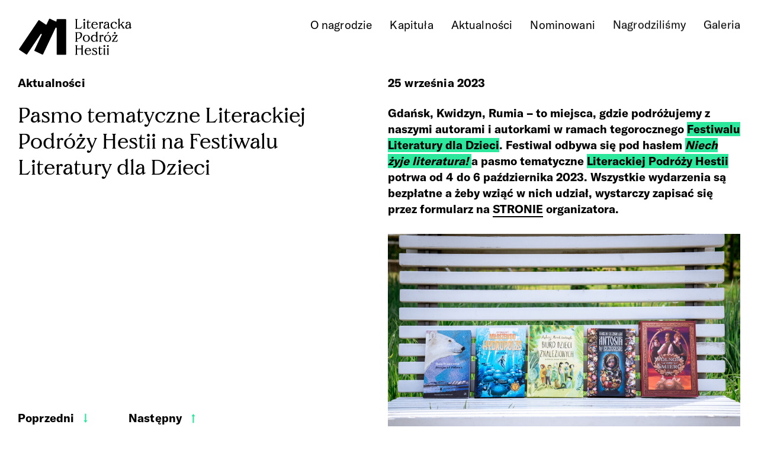

--- FILE ---
content_type: text/html; charset=UTF-8
request_url: https://literackapodrozhestii.pl/pasmo-tematyczne-literackiej-podrozy-hestii-na-festiwalu-literatury-dla-dzieci/
body_size: 25193
content:
<!doctype html>
<html lang="pl-PL">

<head>
<!-- Google Tag Manager -->
<script>(function(w,d,s,l,i){w[l]=w[l]||[];w[l].push({'gtm.start':
new Date().getTime(),event:'gtm.js'});var f=d.getElementsByTagName(s)[0],
j=d.createElement(s),dl=l!='dataLayer'?'&l='+l:'';j.async=true;j.src=
'https://www.googletagmanager.com/gtm.js?id='+i+dl;f.parentNode.insertBefore(j,f);
})(window,document,'script','dataLayer','GTM-NHD4DV4');</script>
<!-- End Google Tag Manager -->

	<meta charset="UTF-8">

	<title data-head-title>Pasmo tematyczne Literackiej Podróży Hestii na Festiwalu Literatury dla Dzieci</title>
	<meta name="Copyright" content="Copyright &copy; APH Literacka Podróż Hestii 2026. All Rights Reserved.">
	<meta name="viewport" content="width=device-width, initial-scale=1">
	<link rel="profile" href="https://gmpg.org/xfn/11" />

		<link rel="preload" href="https://literackapodrozhestii.pl/app/themes/aph-literacka-podroz-hestii/_/fonts/brick-text-light-pro.woff2" as="font" type="font/woff2" crossorigin>
		<link rel="preload" href="https://literackapodrozhestii.pl/app/themes/aph-literacka-podroz-hestii/_/fonts/GT-America-Standard-Regular.woff2" as="font" type="font/woff2" crossorigin>
		<link rel="preload" href="https://literackapodrozhestii.pl/app/themes/aph-literacka-podroz-hestii/_/fonts/GT-America-Standard-Bold.woff2" as="font" type="font/woff2" crossorigin>
	
	<meta name='robots' content='index, follow, max-image-preview:large, max-snippet:-1, max-video-preview:-1' />

	<!-- This site is optimized with the Yoast SEO plugin v26.7 - https://yoast.com/wordpress/plugins/seo/ -->
	<link rel="canonical" href="https://literackapodrozhestii.pl/pasmo-tematyczne-literackiej-podrozy-hestii-na-festiwalu-literatury-dla-dzieci/" />
	<meta property="og:locale" content="pl_PL" />
	<meta property="og:type" content="article" />
	<meta property="og:title" content="Pasmo tematyczne Literackiej Podróży Hestii na Festiwalu Literatury dla Dzieci" />
	<meta property="og:description" content="Gdańsk, Kwidzyn, Rumia &#8211; to miejsca, gdzie podróżujemy z naszymi autorami i autorkami w ramach tegorocznego Festiwalu Literatury dla Dzieci. Festiwal odbywa się pod hasłem Niech żyje literatura! a pasmo tematyczne Literackiej Podróży Hestii potrwa od 4 do 6 października 2023. Wszystkie wydarzenia są bezpłatne a żeby wziąć w nich udział, wystarczy zapisać się przez [&hellip;]" />
	<meta property="og:url" content="https://literackapodrozhestii.pl/pasmo-tematyczne-literackiej-podrozy-hestii-na-festiwalu-literatury-dla-dzieci/" />
	<meta property="og:site_name" content="APH Literacka Podróż Hestii" />
	<meta property="article:published_time" content="2023-09-25T14:46:31+00:00" />
	<meta property="article:modified_time" content="2023-10-02T14:49:17+00:00" />
	<meta property="og:image" content="https://literackapodrozhestii.pl/app/uploads/2022/09/dsc07565-scaled.jpg" />
	<meta property="og:image:width" content="2560" />
	<meta property="og:image:height" content="1707" />
	<meta property="og:image:type" content="image/jpeg" />
	<meta name="author" content="piotr" />
	<meta name="twitter:card" content="summary_large_image" />
	<meta name="twitter:label1" content="Napisane przez" />
	<meta name="twitter:data1" content="piotr" />
	<meta name="twitter:label2" content="Szacowany czas czytania" />
	<meta name="twitter:data2" content="4 minuty" />
	<script type="application/ld+json" class="yoast-schema-graph">{"@context":"https://schema.org","@graph":[{"@type":"Article","@id":"https://literackapodrozhestii.pl/pasmo-tematyczne-literackiej-podrozy-hestii-na-festiwalu-literatury-dla-dzieci/#article","isPartOf":{"@id":"https://literackapodrozhestii.pl/pasmo-tematyczne-literackiej-podrozy-hestii-na-festiwalu-literatury-dla-dzieci/"},"author":{"name":"piotr","@id":"https://literackapodrozhestii.pl/#/schema/person/dc866264410e643120b741c4ef41e23a"},"headline":"Pasmo tematyczne Literackiej Podróży Hestii na Festiwalu Literatury dla Dzieci","datePublished":"2023-09-25T14:46:31+00:00","dateModified":"2023-10-02T14:49:17+00:00","mainEntityOfPage":{"@id":"https://literackapodrozhestii.pl/pasmo-tematyczne-literackiej-podrozy-hestii-na-festiwalu-literatury-dla-dzieci/"},"wordCount":528,"image":{"@id":"https://literackapodrozhestii.pl/pasmo-tematyczne-literackiej-podrozy-hestii-na-festiwalu-literatury-dla-dzieci/#primaryimage"},"thumbnailUrl":"https://literackapodrozhestii.pl/app/uploads/2022/09/dsc07565-scaled.jpg","articleSection":["Aktualności"],"inLanguage":"pl-PL"},{"@type":"WebPage","@id":"https://literackapodrozhestii.pl/pasmo-tematyczne-literackiej-podrozy-hestii-na-festiwalu-literatury-dla-dzieci/","url":"https://literackapodrozhestii.pl/pasmo-tematyczne-literackiej-podrozy-hestii-na-festiwalu-literatury-dla-dzieci/","name":"Pasmo tematyczne Literackiej Podróży Hestii na Festiwalu Literatury dla Dzieci","isPartOf":{"@id":"https://literackapodrozhestii.pl/#website"},"primaryImageOfPage":{"@id":"https://literackapodrozhestii.pl/pasmo-tematyczne-literackiej-podrozy-hestii-na-festiwalu-literatury-dla-dzieci/#primaryimage"},"image":{"@id":"https://literackapodrozhestii.pl/pasmo-tematyczne-literackiej-podrozy-hestii-na-festiwalu-literatury-dla-dzieci/#primaryimage"},"thumbnailUrl":"https://literackapodrozhestii.pl/app/uploads/2022/09/dsc07565-scaled.jpg","datePublished":"2023-09-25T14:46:31+00:00","dateModified":"2023-10-02T14:49:17+00:00","author":{"@id":"https://literackapodrozhestii.pl/#/schema/person/dc866264410e643120b741c4ef41e23a"},"breadcrumb":{"@id":"https://literackapodrozhestii.pl/pasmo-tematyczne-literackiej-podrozy-hestii-na-festiwalu-literatury-dla-dzieci/#breadcrumb"},"inLanguage":"pl-PL","potentialAction":[{"@type":"ReadAction","target":["https://literackapodrozhestii.pl/pasmo-tematyczne-literackiej-podrozy-hestii-na-festiwalu-literatury-dla-dzieci/"]}]},{"@type":"ImageObject","inLanguage":"pl-PL","@id":"https://literackapodrozhestii.pl/pasmo-tematyczne-literackiej-podrozy-hestii-na-festiwalu-literatury-dla-dzieci/#primaryimage","url":"https://literackapodrozhestii.pl/app/uploads/2022/09/dsc07565-scaled.jpg","contentUrl":"https://literackapodrozhestii.pl/app/uploads/2022/09/dsc07565-scaled.jpg","width":2560,"height":1707},{"@type":"BreadcrumbList","@id":"https://literackapodrozhestii.pl/pasmo-tematyczne-literackiej-podrozy-hestii-na-festiwalu-literatury-dla-dzieci/#breadcrumb","itemListElement":[{"@type":"ListItem","position":1,"name":"Home","item":"https://literackapodrozhestii.pl/"},{"@type":"ListItem","position":2,"name":"Pasmo tematyczne Literackiej Podróży Hestii na Festiwalu Literatury dla Dzieci"}]},{"@type":"WebSite","@id":"https://literackapodrozhestii.pl/#website","url":"https://literackapodrozhestii.pl/","name":"APH Literacka Podróż Hestii","description":"","potentialAction":[{"@type":"SearchAction","target":{"@type":"EntryPoint","urlTemplate":"https://literackapodrozhestii.pl/?s={search_term_string}"},"query-input":{"@type":"PropertyValueSpecification","valueRequired":true,"valueName":"search_term_string"}}],"inLanguage":"pl-PL"},{"@type":"Person","@id":"https://literackapodrozhestii.pl/#/schema/person/dc866264410e643120b741c4ef41e23a","name":"piotr","image":{"@type":"ImageObject","inLanguage":"pl-PL","@id":"https://literackapodrozhestii.pl/#/schema/person/image/","url":"https://secure.gravatar.com/avatar/c3c05c62c65af59bd951d35163641bdb7e42f1e693d0a556916fb6927594ad08?s=96&d=mm&r=g","contentUrl":"https://secure.gravatar.com/avatar/c3c05c62c65af59bd951d35163641bdb7e42f1e693d0a556916fb6927594ad08?s=96&d=mm&r=g","caption":"piotr"},"sameAs":["https://pl.wikipedia.org/wiki/Literacka_Podr_Hestii"]}]}</script>
	<!-- / Yoast SEO plugin. -->


<link rel="alternate" type="application/rss+xml" title="APH Literacka Podróż Hestii &raquo; Kanał z wpisami" href="https://literackapodrozhestii.pl/feed/" />
<link rel="alternate" type="application/rss+xml" title="APH Literacka Podróż Hestii &raquo; Kanał z komentarzami" href="https://literackapodrozhestii.pl/comments/feed/" />
<link rel="alternate" type="application/rss+xml" title="APH Literacka Podróż Hestii &raquo; Pasmo tematyczne Literackiej Podróży Hestii na Festiwalu Literatury dla Dzieci Kanał z komentarzami" href="https://literackapodrozhestii.pl/pasmo-tematyczne-literackiej-podrozy-hestii-na-festiwalu-literatury-dla-dzieci/feed/" />
<link rel="alternate" title="oEmbed (JSON)" type="application/json+oembed" href="https://literackapodrozhestii.pl/wp-json/oembed/1.0/embed?url=https%3A%2F%2Fliterackapodrozhestii.pl%2Fpasmo-tematyczne-literackiej-podrozy-hestii-na-festiwalu-literatury-dla-dzieci%2F" />
<link rel="alternate" title="oEmbed (XML)" type="text/xml+oembed" href="https://literackapodrozhestii.pl/wp-json/oembed/1.0/embed?url=https%3A%2F%2Fliterackapodrozhestii.pl%2Fpasmo-tematyczne-literackiej-podrozy-hestii-na-festiwalu-literatury-dla-dzieci%2F&#038;format=xml" />
<style id='wp-img-auto-sizes-contain-inline-css' type='text/css'>
img:is([sizes=auto i],[sizes^="auto," i]){contain-intrinsic-size:3000px 1500px}
/*# sourceURL=wp-img-auto-sizes-contain-inline-css */
</style>
<style id='wp-emoji-styles-inline-css' type='text/css'>

	img.wp-smiley, img.emoji {
		display: inline !important;
		border: none !important;
		box-shadow: none !important;
		height: 1em !important;
		width: 1em !important;
		margin: 0 0.07em !important;
		vertical-align: -0.1em !important;
		background: none !important;
		padding: 0 !important;
	}
/*# sourceURL=wp-emoji-styles-inline-css */
</style>
<style id='wp-block-library-inline-css' type='text/css'>
:root{--wp-block-synced-color:#7a00df;--wp-block-synced-color--rgb:122,0,223;--wp-bound-block-color:var(--wp-block-synced-color);--wp-editor-canvas-background:#ddd;--wp-admin-theme-color:#007cba;--wp-admin-theme-color--rgb:0,124,186;--wp-admin-theme-color-darker-10:#006ba1;--wp-admin-theme-color-darker-10--rgb:0,107,160.5;--wp-admin-theme-color-darker-20:#005a87;--wp-admin-theme-color-darker-20--rgb:0,90,135;--wp-admin-border-width-focus:2px}@media (min-resolution:192dpi){:root{--wp-admin-border-width-focus:1.5px}}.wp-element-button{cursor:pointer}:root .has-very-light-gray-background-color{background-color:#eee}:root .has-very-dark-gray-background-color{background-color:#313131}:root .has-very-light-gray-color{color:#eee}:root .has-very-dark-gray-color{color:#313131}:root .has-vivid-green-cyan-to-vivid-cyan-blue-gradient-background{background:linear-gradient(135deg,#00d084,#0693e3)}:root .has-purple-crush-gradient-background{background:linear-gradient(135deg,#34e2e4,#4721fb 50%,#ab1dfe)}:root .has-hazy-dawn-gradient-background{background:linear-gradient(135deg,#faaca8,#dad0ec)}:root .has-subdued-olive-gradient-background{background:linear-gradient(135deg,#fafae1,#67a671)}:root .has-atomic-cream-gradient-background{background:linear-gradient(135deg,#fdd79a,#004a59)}:root .has-nightshade-gradient-background{background:linear-gradient(135deg,#330968,#31cdcf)}:root .has-midnight-gradient-background{background:linear-gradient(135deg,#020381,#2874fc)}:root{--wp--preset--font-size--normal:16px;--wp--preset--font-size--huge:42px}.has-regular-font-size{font-size:1em}.has-larger-font-size{font-size:2.625em}.has-normal-font-size{font-size:var(--wp--preset--font-size--normal)}.has-huge-font-size{font-size:var(--wp--preset--font-size--huge)}.has-text-align-center{text-align:center}.has-text-align-left{text-align:left}.has-text-align-right{text-align:right}.has-fit-text{white-space:nowrap!important}#end-resizable-editor-section{display:none}.aligncenter{clear:both}.items-justified-left{justify-content:flex-start}.items-justified-center{justify-content:center}.items-justified-right{justify-content:flex-end}.items-justified-space-between{justify-content:space-between}.screen-reader-text{border:0;clip-path:inset(50%);height:1px;margin:-1px;overflow:hidden;padding:0;position:absolute;width:1px;word-wrap:normal!important}.screen-reader-text:focus{background-color:#ddd;clip-path:none;color:#444;display:block;font-size:1em;height:auto;left:5px;line-height:normal;padding:15px 23px 14px;text-decoration:none;top:5px;width:auto;z-index:100000}html :where(.has-border-color){border-style:solid}html :where([style*=border-top-color]){border-top-style:solid}html :where([style*=border-right-color]){border-right-style:solid}html :where([style*=border-bottom-color]){border-bottom-style:solid}html :where([style*=border-left-color]){border-left-style:solid}html :where([style*=border-width]){border-style:solid}html :where([style*=border-top-width]){border-top-style:solid}html :where([style*=border-right-width]){border-right-style:solid}html :where([style*=border-bottom-width]){border-bottom-style:solid}html :where([style*=border-left-width]){border-left-style:solid}html :where(img[class*=wp-image-]){height:auto;max-width:100%}:where(figure){margin:0 0 1em}html :where(.is-position-sticky){--wp-admin--admin-bar--position-offset:var(--wp-admin--admin-bar--height,0px)}@media screen and (max-width:600px){html :where(.is-position-sticky){--wp-admin--admin-bar--position-offset:0px}}

/*# sourceURL=wp-block-library-inline-css */
</style><style id='global-styles-inline-css' type='text/css'>
:root{--wp--preset--aspect-ratio--square: 1;--wp--preset--aspect-ratio--4-3: 4/3;--wp--preset--aspect-ratio--3-4: 3/4;--wp--preset--aspect-ratio--3-2: 3/2;--wp--preset--aspect-ratio--2-3: 2/3;--wp--preset--aspect-ratio--16-9: 16/9;--wp--preset--aspect-ratio--9-16: 9/16;--wp--preset--color--black: #000000;--wp--preset--color--cyan-bluish-gray: #abb8c3;--wp--preset--color--white: #ffffff;--wp--preset--color--pale-pink: #f78da7;--wp--preset--color--vivid-red: #cf2e2e;--wp--preset--color--luminous-vivid-orange: #ff6900;--wp--preset--color--luminous-vivid-amber: #fcb900;--wp--preset--color--light-green-cyan: #7bdcb5;--wp--preset--color--vivid-green-cyan: #00d084;--wp--preset--color--pale-cyan-blue: #8ed1fc;--wp--preset--color--vivid-cyan-blue: #0693e3;--wp--preset--color--vivid-purple: #9b51e0;--wp--preset--gradient--vivid-cyan-blue-to-vivid-purple: linear-gradient(135deg,rgb(6,147,227) 0%,rgb(155,81,224) 100%);--wp--preset--gradient--light-green-cyan-to-vivid-green-cyan: linear-gradient(135deg,rgb(122,220,180) 0%,rgb(0,208,130) 100%);--wp--preset--gradient--luminous-vivid-amber-to-luminous-vivid-orange: linear-gradient(135deg,rgb(252,185,0) 0%,rgb(255,105,0) 100%);--wp--preset--gradient--luminous-vivid-orange-to-vivid-red: linear-gradient(135deg,rgb(255,105,0) 0%,rgb(207,46,46) 100%);--wp--preset--gradient--very-light-gray-to-cyan-bluish-gray: linear-gradient(135deg,rgb(238,238,238) 0%,rgb(169,184,195) 100%);--wp--preset--gradient--cool-to-warm-spectrum: linear-gradient(135deg,rgb(74,234,220) 0%,rgb(151,120,209) 20%,rgb(207,42,186) 40%,rgb(238,44,130) 60%,rgb(251,105,98) 80%,rgb(254,248,76) 100%);--wp--preset--gradient--blush-light-purple: linear-gradient(135deg,rgb(255,206,236) 0%,rgb(152,150,240) 100%);--wp--preset--gradient--blush-bordeaux: linear-gradient(135deg,rgb(254,205,165) 0%,rgb(254,45,45) 50%,rgb(107,0,62) 100%);--wp--preset--gradient--luminous-dusk: linear-gradient(135deg,rgb(255,203,112) 0%,rgb(199,81,192) 50%,rgb(65,88,208) 100%);--wp--preset--gradient--pale-ocean: linear-gradient(135deg,rgb(255,245,203) 0%,rgb(182,227,212) 50%,rgb(51,167,181) 100%);--wp--preset--gradient--electric-grass: linear-gradient(135deg,rgb(202,248,128) 0%,rgb(113,206,126) 100%);--wp--preset--gradient--midnight: linear-gradient(135deg,rgb(2,3,129) 0%,rgb(40,116,252) 100%);--wp--preset--font-size--small: 13px;--wp--preset--font-size--medium: 20px;--wp--preset--font-size--large: 36px;--wp--preset--font-size--x-large: 42px;--wp--preset--spacing--20: 0.44rem;--wp--preset--spacing--30: 0.67rem;--wp--preset--spacing--40: 1rem;--wp--preset--spacing--50: 1.5rem;--wp--preset--spacing--60: 2.25rem;--wp--preset--spacing--70: 3.38rem;--wp--preset--spacing--80: 5.06rem;--wp--preset--shadow--natural: 6px 6px 9px rgba(0, 0, 0, 0.2);--wp--preset--shadow--deep: 12px 12px 50px rgba(0, 0, 0, 0.4);--wp--preset--shadow--sharp: 6px 6px 0px rgba(0, 0, 0, 0.2);--wp--preset--shadow--outlined: 6px 6px 0px -3px rgb(255, 255, 255), 6px 6px rgb(0, 0, 0);--wp--preset--shadow--crisp: 6px 6px 0px rgb(0, 0, 0);}:where(.is-layout-flex){gap: 0.5em;}:where(.is-layout-grid){gap: 0.5em;}body .is-layout-flex{display: flex;}.is-layout-flex{flex-wrap: wrap;align-items: center;}.is-layout-flex > :is(*, div){margin: 0;}body .is-layout-grid{display: grid;}.is-layout-grid > :is(*, div){margin: 0;}:where(.wp-block-columns.is-layout-flex){gap: 2em;}:where(.wp-block-columns.is-layout-grid){gap: 2em;}:where(.wp-block-post-template.is-layout-flex){gap: 1.25em;}:where(.wp-block-post-template.is-layout-grid){gap: 1.25em;}.has-black-color{color: var(--wp--preset--color--black) !important;}.has-cyan-bluish-gray-color{color: var(--wp--preset--color--cyan-bluish-gray) !important;}.has-white-color{color: var(--wp--preset--color--white) !important;}.has-pale-pink-color{color: var(--wp--preset--color--pale-pink) !important;}.has-vivid-red-color{color: var(--wp--preset--color--vivid-red) !important;}.has-luminous-vivid-orange-color{color: var(--wp--preset--color--luminous-vivid-orange) !important;}.has-luminous-vivid-amber-color{color: var(--wp--preset--color--luminous-vivid-amber) !important;}.has-light-green-cyan-color{color: var(--wp--preset--color--light-green-cyan) !important;}.has-vivid-green-cyan-color{color: var(--wp--preset--color--vivid-green-cyan) !important;}.has-pale-cyan-blue-color{color: var(--wp--preset--color--pale-cyan-blue) !important;}.has-vivid-cyan-blue-color{color: var(--wp--preset--color--vivid-cyan-blue) !important;}.has-vivid-purple-color{color: var(--wp--preset--color--vivid-purple) !important;}.has-black-background-color{background-color: var(--wp--preset--color--black) !important;}.has-cyan-bluish-gray-background-color{background-color: var(--wp--preset--color--cyan-bluish-gray) !important;}.has-white-background-color{background-color: var(--wp--preset--color--white) !important;}.has-pale-pink-background-color{background-color: var(--wp--preset--color--pale-pink) !important;}.has-vivid-red-background-color{background-color: var(--wp--preset--color--vivid-red) !important;}.has-luminous-vivid-orange-background-color{background-color: var(--wp--preset--color--luminous-vivid-orange) !important;}.has-luminous-vivid-amber-background-color{background-color: var(--wp--preset--color--luminous-vivid-amber) !important;}.has-light-green-cyan-background-color{background-color: var(--wp--preset--color--light-green-cyan) !important;}.has-vivid-green-cyan-background-color{background-color: var(--wp--preset--color--vivid-green-cyan) !important;}.has-pale-cyan-blue-background-color{background-color: var(--wp--preset--color--pale-cyan-blue) !important;}.has-vivid-cyan-blue-background-color{background-color: var(--wp--preset--color--vivid-cyan-blue) !important;}.has-vivid-purple-background-color{background-color: var(--wp--preset--color--vivid-purple) !important;}.has-black-border-color{border-color: var(--wp--preset--color--black) !important;}.has-cyan-bluish-gray-border-color{border-color: var(--wp--preset--color--cyan-bluish-gray) !important;}.has-white-border-color{border-color: var(--wp--preset--color--white) !important;}.has-pale-pink-border-color{border-color: var(--wp--preset--color--pale-pink) !important;}.has-vivid-red-border-color{border-color: var(--wp--preset--color--vivid-red) !important;}.has-luminous-vivid-orange-border-color{border-color: var(--wp--preset--color--luminous-vivid-orange) !important;}.has-luminous-vivid-amber-border-color{border-color: var(--wp--preset--color--luminous-vivid-amber) !important;}.has-light-green-cyan-border-color{border-color: var(--wp--preset--color--light-green-cyan) !important;}.has-vivid-green-cyan-border-color{border-color: var(--wp--preset--color--vivid-green-cyan) !important;}.has-pale-cyan-blue-border-color{border-color: var(--wp--preset--color--pale-cyan-blue) !important;}.has-vivid-cyan-blue-border-color{border-color: var(--wp--preset--color--vivid-cyan-blue) !important;}.has-vivid-purple-border-color{border-color: var(--wp--preset--color--vivid-purple) !important;}.has-vivid-cyan-blue-to-vivid-purple-gradient-background{background: var(--wp--preset--gradient--vivid-cyan-blue-to-vivid-purple) !important;}.has-light-green-cyan-to-vivid-green-cyan-gradient-background{background: var(--wp--preset--gradient--light-green-cyan-to-vivid-green-cyan) !important;}.has-luminous-vivid-amber-to-luminous-vivid-orange-gradient-background{background: var(--wp--preset--gradient--luminous-vivid-amber-to-luminous-vivid-orange) !important;}.has-luminous-vivid-orange-to-vivid-red-gradient-background{background: var(--wp--preset--gradient--luminous-vivid-orange-to-vivid-red) !important;}.has-very-light-gray-to-cyan-bluish-gray-gradient-background{background: var(--wp--preset--gradient--very-light-gray-to-cyan-bluish-gray) !important;}.has-cool-to-warm-spectrum-gradient-background{background: var(--wp--preset--gradient--cool-to-warm-spectrum) !important;}.has-blush-light-purple-gradient-background{background: var(--wp--preset--gradient--blush-light-purple) !important;}.has-blush-bordeaux-gradient-background{background: var(--wp--preset--gradient--blush-bordeaux) !important;}.has-luminous-dusk-gradient-background{background: var(--wp--preset--gradient--luminous-dusk) !important;}.has-pale-ocean-gradient-background{background: var(--wp--preset--gradient--pale-ocean) !important;}.has-electric-grass-gradient-background{background: var(--wp--preset--gradient--electric-grass) !important;}.has-midnight-gradient-background{background: var(--wp--preset--gradient--midnight) !important;}.has-small-font-size{font-size: var(--wp--preset--font-size--small) !important;}.has-medium-font-size{font-size: var(--wp--preset--font-size--medium) !important;}.has-large-font-size{font-size: var(--wp--preset--font-size--large) !important;}.has-x-large-font-size{font-size: var(--wp--preset--font-size--x-large) !important;}
/*# sourceURL=global-styles-inline-css */
</style>

<style id='classic-theme-styles-inline-css' type='text/css'>
/*! This file is auto-generated */
.wp-block-button__link{color:#fff;background-color:#32373c;border-radius:9999px;box-shadow:none;text-decoration:none;padding:calc(.667em + 2px) calc(1.333em + 2px);font-size:1.125em}.wp-block-file__button{background:#32373c;color:#fff;text-decoration:none}
/*# sourceURL=/wp-includes/css/classic-themes.min.css */
</style>
<link rel='stylesheet' id='screen-css' href='https://literackapodrozhestii.pl/app/themes/aph-literacka-podroz-hestii/_/css/main.min.css?ver=1730284800' type='text/css' media='all' />
<link rel="https://api.w.org/" href="https://literackapodrozhestii.pl/wp-json/" /><link rel="alternate" title="JSON" type="application/json" href="https://literackapodrozhestii.pl/wp-json/wp/v2/posts/1100" /><meta name="generator" content="WordPress 6.9" />
<link rel='shortlink' href='https://literackapodrozhestii.pl/?p=1100' />
<link rel="shortcut icon" href="https://literackapodrozhestii.pl/app/themes/aph-literacka-podroz-hestii/favicon.png" data-favicon /></head>

<body data-rsssl=1 class="wp-singular post-template-default single single-post postid-1100 single-format-standard wp-theme-aph-literacka-podroz-hestii" data-base-href="https://literackapodrozhestii.pl/" data-home-url="https://literackapodrozhestii.pl/" data-assets-href="https://literackapodrozhestii.pl/app/themes/aph-literacka-podroz-hestii/">
<!-- Google Tag Manager (noscript) -->
<noscript><iframe src="https://www.googletagmanager.com/ns.html?id=GTM-NHD4DV4"
height="0" width="0" style="display:none;visibility:hidden"></iframe></noscript>
<!-- End Google Tag Manager (noscript) -->


	<!-- <div class="cookies" role="dialog" tabindex="-1" data-cookies>
		<button class="cookies__button" type="button">I agree</button>
	</div> -->

	<div class="overall" id="top" data-barba="wrapper">

		<div class="ajax-wrapper template-single" data-barba="container" data-barba-namespace="single" data-body-class="wp-singular post-template-default single single-post postid-1100 single-format-standard wp-theme-aph-literacka-podroz-hestii">

			<header class="header" data-header-toggle>
				<div class="header__container">
					<a href="https://literackapodrozhestii.pl/" class="logo" title="APH Literacka Podróż Hestii">
						<svg version="1.1" id="Layer_1" xmlns:x="http://ns.adobe.com/Extensibility/1.0/;" xmlns:i="http://ns.adobe.com/AdobeIllustrator/10.0/;" xmlns:graph="http://ns.adobe.com/Graphs/1.0/;"
	 xmlns="http://www.w3.org/2000/svg" xmlns:xlink="http://www.w3.org/1999/xlink" x="0px" y="0px" height="186.8" width="565" viewBox="0 0 565 186.8">
	<g i:extraneous="self">
		<g class="logo-ext">
			<path d="M314.7,41.9l-7,11.9h-27.8V52c1.6-0.2,2.4-1.1,2.4-2.8V11.3c0-1.7-0.8-2.6-2.4-2.8V6.8H291v1.7c-1.6,0.2-2.4,1.1-2.4,2.8
				V49c0,1.1,0.6,1.7,1.7,1.7h6c2.6,0,4.9-0.3,6.7-0.8c1.8-0.5,3.5-1.4,4.9-2.7c1.5-1.3,3-3,4.6-5.3H314.7z"/>
			<path d="M329.6,52.2v1.5h-10.8v-1.5c1.6-0.2,2.4-1.1,2.4-2.8v-22c0-0.9-0.2-1.5-0.6-1.8c-0.4-0.3-1-0.4-1.8-0.4v-1.5l6.9-3.9h1.5
				v29.6C327.2,51.1,328,52,329.6,52.2 M320.9,13.6c-0.9-0.9-1.3-1.9-1.3-3.1c0-1.3,0.4-2.4,1.3-3.3c0.9-0.9,2-1.3,3.2-1.3
				c1.3,0,2.3,0.4,3.2,1.3c0.9,0.9,1.3,2,1.3,3.2c0,1.2-0.4,2.3-1.3,3.1c-0.9,0.9-1.9,1.3-3.2,1.3C322.9,15,321.8,14.5,320.9,13.6"
				/>
			<path d="M355.2,42.8c-0.2,3.5-1.2,6.3-3.2,8.4c-1.9,2.1-4.3,3.2-7.1,3.2c-2.2,0-3.9-0.7-5-2c-1.1-1.4-1.7-3.4-1.7-6V23H335v-1.6
				c1.9-0.6,3.4-1.9,4.6-3.8c1.2-1.9,1.9-4.3,2.1-7.3h2.5v10.1h10.6V23h-10.6v22.7c0,1.6,0.3,2.8,0.8,3.7c0.6,0.8,1.4,1.2,2.4,1.2
				c1.5,0,2.7-0.7,3.8-2c1-1.4,1.8-3.2,2.3-5.7H355.2z"/>
			<path d="M384.3,48.8c1.9-1.6,3.3-3.7,3.9-6.5h1.8c-0.3,3.6-1.8,6.5-4.5,8.8c-2.7,2.2-6.2,3.4-10.4,3.4c-3.2,0-6-0.7-8.5-2.1
				s-4.3-3.5-5.7-6.1c-1.3-2.6-2-5.7-2-9.1c0-3.4,0.7-6.5,2.1-9.1c1.4-2.6,3.3-4.6,5.8-6.1c2.5-1.4,5.4-2.1,8.7-2.1
				c2.9,0,5.5,0.6,7.7,1.9c2.2,1.3,3.9,3.1,5.1,5.4c1.2,2.3,1.8,5.1,1.8,8.1h-24.6c0,0.4-0.1,1-0.1,1.8c0,4.2,1,7.7,3.1,10.2
				c2.1,2.6,4.9,3.9,8.3,3.9C379.9,51.1,382.3,50.3,384.3,48.8 M369.4,25.3c-1.7,1.8-2.8,4.2-3.4,7.3h17.5c-0.1-3-0.9-5.4-2.3-7.2
				c-1.5-1.8-3.4-2.7-5.6-2.7C373.1,22.6,371.1,23.5,369.4,25.3"/>
			<path d="M415.8,21c0.9,0.8,1.3,1.9,1.3,3.3c0,1.1-0.3,1.9-0.9,2.6c-0.6,0.7-1.4,1-2.4,1c-0.6,0-1.1-0.1-1.4-0.3
				c-0.4-0.2-0.8-0.5-1.2-0.9c-0.1,0-0.3-0.2-0.6-0.5c-0.3-0.3-0.6-0.5-0.9-0.6c-0.3-0.1-0.6-0.2-0.9-0.2c-1.3,0-2.3,0.9-3.2,2.6
				c-0.8,1.7-1.2,4-1.2,6.9v13.7c0,1.3,0.3,2.2,0.9,2.7c0.6,0.4,1.8,0.7,3.5,0.8v1.5H396v-1.5c1.6-0.2,2.4-1.1,2.4-2.8V27.2
				c0-0.9-0.2-1.5-0.6-1.8c-0.4-0.3-1-0.4-1.8-0.4v-1.6l6.7-3.6h1.4l0.1,6.2h0.1v0.7c0.7-2.2,1.7-3.9,3.1-5.2c1.4-1.3,3-1.9,4.8-1.9
				C413.7,19.7,414.9,20.1,415.8,21"/>
			<path d="M449.5,47.6l0.6,1.5l-8.3,5.3h-1.4l-0.7-7.4c-0.8,2.2-2.2,4-4.2,5.4c-2,1.3-4.3,2-6.9,2c-3,0-5.4-0.9-7.2-2.6
				c-1.8-1.7-2.7-4-2.7-6.7c0-2.6,0.8-4.9,2.5-6.8c1.7-2,4.1-3.5,7.2-4.6c3.1-1.1,6.8-1.6,11-1.7v-1.9c0-2.3-0.5-4.1-1.5-5.4
				c-1-1.3-2.4-2-4.2-2c-1.3,0-2.3,0.4-3,1.1c-0.6,0.7-1.2,1.8-1.7,3.1c-0.5,1.3-1.1,2.3-1.6,2.9c-0.5,0.6-1.3,0.9-2.4,0.9
				c-1,0-1.8-0.3-2.3-0.9c-0.6-0.6-0.9-1.4-0.9-2.4c0-2.2,1.1-4.1,3.2-5.5c2.2-1.4,5-2.1,8.6-2.1c3.7,0,6.5,1,8.5,3
				c2,2,3.1,4.9,3.1,8.5v15.1c0,0.6,0.2,1.1,0.5,1.4c0.3,0.4,0.7,0.5,1.3,0.5c0.3,0,0.6,0,0.8-0.1L449.5,47.6z M436.9,47.3
				c1.6-2,2.3-4.6,2.3-7.8v-4.9c-4.4,0.1-7.9,1-10.4,2.7c-2.6,1.7-3.9,4-3.9,6.8c0,1.8,0.5,3.3,1.6,4.5c1,1.1,2.4,1.7,4.2,1.7
				C433.3,50.3,435.4,49.3,436.9,47.3"/>
			<path d="M461,52.2c-2.5-1.4-4.4-3.5-5.8-6.1c-1.4-2.6-2-5.7-2-9.1c0-3.4,0.7-6.4,2.2-9c1.5-2.6,3.5-4.6,6.2-6.1
				c2.7-1.5,5.7-2.2,9.1-2.2c2.6,0,5,0.4,7,1.2c2,0.8,3.6,1.8,4.7,3.1c1.1,1.3,1.7,2.7,1.7,4.2c0,0.9-0.3,1.7-0.9,2.3
				c-0.6,0.6-1.4,0.9-2.4,0.9c-1.3,0-2.2-0.3-2.8-1c-0.6-0.7-1.1-1.7-1.6-3.1c-0.4-1-0.8-1.9-1.1-2.5c-0.4-0.6-0.9-1.1-1.6-1.6
				c-0.7-0.4-1.7-0.6-2.9-0.6c-2.1,0-4,0.6-5.6,1.8c-1.7,1.2-2.9,2.9-3.9,5.1c-0.9,2.2-1.4,4.7-1.4,7.6c0,2.8,0.5,5.2,1.4,7.3
				c1,2.1,2.3,3.8,4.1,4.9c1.7,1.2,3.8,1.7,6,1.7c2.9,0,5.3-0.8,7.2-2.4c2-1.6,3.3-3.9,3.9-6.8h1.8c-0.2,2.5-0.9,4.6-2.2,6.6
				c-1.3,1.9-3,3.4-5.1,4.5c-2.1,1-4.6,1.6-7.2,1.6C466.4,54.4,463.5,53.7,461,52.2"/>
			<path d="M519.6,49.4c0.7,1,1.2,1.7,1.6,2.1c0.4,0.4,0.9,0.6,1.4,0.6v1.5h-11.6v-1.5c1.2-0.1,1.9-0.6,1.9-1.5
				c0-0.5-0.2-1.1-0.7-1.9l-9-13.5l-5.7,5v9c0,1.7,0.8,2.6,2.4,2.8v1.5h-10.8v-1.5c1.6-0.2,2.4-1.1,2.4-2.8V11.3
				c0-0.9-0.2-1.5-0.6-1.8c-0.4-0.3-1-0.4-1.8-0.4V7.5l6.9-3.9h1.5v32.7l12.4-11.2c0.8-0.8,1.2-1.4,1.2-1.9c0-0.7-0.7-1.1-2-1.3
				v-1.5h12.3v1.5c-0.9,0.1-2,0.4-3.3,1c-1.3,0.6-2.4,1.3-3.5,2.3l-7,6.2L519.6,49.4z"/>
			<path d="M555.8,47.6l0.6,1.5l-8.3,5.3h-1.4l-0.7-7.4c-0.8,2.2-2.2,4-4.2,5.4c-2,1.3-4.3,2-6.9,2c-3,0-5.4-0.9-7.2-2.6
				c-1.8-1.7-2.7-4-2.7-6.7c0-2.6,0.8-4.9,2.5-6.8c1.7-2,4.1-3.5,7.2-4.6c3.1-1.1,6.8-1.6,11-1.7v-1.9c0-2.3-0.5-4.1-1.5-5.4
				c-1-1.3-2.4-2-4.2-2c-1.3,0-2.3,0.4-2.9,1.1c-0.6,0.7-1.2,1.8-1.7,3.1c-0.5,1.3-1.1,2.3-1.6,2.9c-0.5,0.6-1.3,0.9-2.4,0.9
				c-1,0-1.8-0.3-2.3-0.9c-0.6-0.6-0.9-1.4-0.9-2.4c0-2.2,1.1-4.1,3.2-5.5c2.2-1.4,5-2.1,8.6-2.1c3.7,0,6.5,1,8.5,3
				c2,2,3.1,4.9,3.1,8.5v15.1c0,0.6,0.2,1.1,0.5,1.4c0.3,0.4,0.7,0.5,1.3,0.5c0.3,0,0.6,0,0.8-0.1L555.8,47.6z M543.2,47.3
				c1.6-2,2.3-4.6,2.3-7.8v-4.9c-4.4,0.1-7.9,1-10.4,2.7c-2.6,1.7-3.9,4-3.9,6.8c0,1.8,0.5,3.3,1.6,4.5c1,1.1,2.4,1.7,4.2,1.7
				C539.6,50.3,541.7,49.3,543.2,47.3"/>
			<path d="M288.6,105v8.5c0,1.1,0.3,1.8,0.9,2.2c0.6,0.4,1.8,0.6,3.4,0.7v1.7h-13.1v-1.7c1.6-0.2,2.4-1.1,2.4-2.8V75.7
				c0-1.7-0.8-2.6-2.4-2.8v-1.7h19.1c4.7,0,8.3,1.1,10.7,3.3c2.5,2.2,3.7,5.3,3.7,9.3c0,3.9-0.9,7.5-2.8,10.7
				c-1.9,3.2-4.6,5.8-8.3,7.7c-3.7,1.9-8.1,2.8-13.2,2.8H288.6z M288.6,101.8h1.2c3.2,0,6-0.7,8.5-2c2.5-1.4,4.5-3.3,5.9-5.8
				c1.4-2.5,2.1-5.4,2.1-8.6c0-3.9-0.9-6.8-2.6-8.5c-1.7-1.7-4.4-2.6-7.8-2.6h-5.7c-1.1,0-1.7,0.6-1.7,1.7V101.8z"/>
			<path d="M325.5,116.6c-2.6-1.5-4.7-3.5-6.2-6.1c-1.5-2.6-2.2-5.7-2.2-9c0-3.4,0.7-6.4,2.2-9c1.5-2.6,3.6-4.7,6.2-6.1
				c2.6-1.4,5.6-2.1,8.8-2.1c3.3,0,6.2,0.7,8.8,2.1c2.6,1.4,4.7,3.5,6.2,6.1c1.5,2.6,2.2,5.7,2.2,9c0,3.4-0.7,6.4-2.2,9
				c-1.5,2.6-3.6,4.7-6.2,6.1c-2.6,1.5-5.6,2.2-8.8,2.2C331.1,118.8,328.1,118.1,325.5,116.6 M339.8,114.1c1.6-1.2,2.9-2.9,3.8-5.1
				c0.9-2.2,1.4-4.7,1.4-7.6c0-2.9-0.5-5.4-1.4-7.6c-0.9-2.2-2.2-3.9-3.8-5.1c-1.6-1.2-3.4-1.8-5.5-1.8c-2.1,0-3.9,0.6-5.5,1.8
				c-1.6,1.2-2.9,2.9-3.8,5.1c-0.9,2.2-1.4,4.7-1.4,7.6c0,2.9,0.5,5.4,1.4,7.6c0.9,2.2,2.2,3.9,3.8,5.1c1.6,1.2,3.4,1.8,5.5,1.8
				C336.4,115.9,338.2,115.3,339.8,114.1"/>
			<path d="M392.6,112l0.6,1.5l-8.3,5.2h-1.4l-0.7-7.2c-0.8,2.2-2.1,4-4.2,5.3c-2,1.3-4.4,1.9-7,1.9c-2.9,0-5.6-0.7-7.8-2.1
				c-2.3-1.4-4-3.5-5.3-6.1c-1.3-2.6-1.9-5.7-1.9-9.1c0-3.4,0.7-6.5,2-9.1c1.3-2.6,3.2-4.6,5.5-6.1c2.4-1.4,5.1-2.1,8.2-2.1
				c2.1,0,4.1,0.4,5.8,1.3c1.7,0.9,3.1,2.1,4.2,3.6V75.7c0-0.9-0.2-1.5-0.6-1.8c-0.4-0.3-1-0.4-1.8-0.4v-1.5l6.9-3.9h1.5v42.8
				c0,0.5,0.1,1,0.4,1.4c0.3,0.4,0.7,0.6,1.2,0.6c0.4,0,0.6,0,0.8-0.1L392.6,112z M380,112c1.7-2.1,2.5-4.8,2.5-8.2v-5.4
				c0-3.3-0.8-5.9-2.5-7.8c-1.7-2-3.8-2.9-6.6-2.9c-3,0-5.5,1.3-7.4,3.8c-1.9,2.5-2.8,5.9-2.8,10c0,4.1,0.9,7.4,2.8,9.9
				c1.9,2.5,4.3,3.8,7.4,3.8C376.1,115.1,378.3,114.1,380,112"/>
			<path d="M417.3,85.4c0.9,0.8,1.3,1.9,1.3,3.3c0,1.1-0.3,1.9-0.9,2.6c-0.6,0.7-1.4,1-2.4,1c-0.6,0-1.1-0.1-1.4-0.3
				c-0.4-0.2-0.8-0.5-1.2-0.9c-0.1,0-0.3-0.2-0.6-0.5c-0.3-0.3-0.6-0.5-0.9-0.6c-0.3-0.1-0.6-0.2-0.9-0.2c-1.3,0-2.3,0.9-3.2,2.6
				c-0.8,1.7-1.2,4-1.2,6.9v13.7c0,1.3,0.3,2.2,0.9,2.7c0.6,0.4,1.8,0.7,3.5,0.8v1.5h-12.8v-1.5c1.6-0.2,2.4-1.1,2.4-2.8V91.6
				c0-0.9-0.2-1.5-0.6-1.8c-0.4-0.3-1-0.4-1.8-0.4v-1.6l6.7-3.6h1.4l0.1,6.2h0.1v0.7c0.7-2.2,1.7-3.9,3.1-5.2c1.4-1.3,3-1.9,4.8-1.9
				C415.2,84.1,416.4,84.5,417.3,85.4"/>
			<path d="M429.3,116.6c-2.6-1.5-4.7-3.5-6.2-6.1c-1.5-2.6-2.2-5.7-2.2-9c0-3.4,0.7-6.4,2.2-9c1.5-2.6,3.6-4.7,6.2-6.1
				c2.6-1.4,5.6-2.1,8.8-2.1c3.3,0,6.2,0.7,8.8,2.1c2.6,1.4,4.7,3.5,6.2,6.1c1.5,2.6,2.2,5.7,2.2,9c0,3.4-0.7,6.4-2.2,9
				c-1.5,2.6-3.6,4.7-6.2,6.1c-2.6,1.5-5.6,2.2-8.8,2.2C434.8,118.8,431.9,118.1,429.3,116.6 M443.6,114.1c1.6-1.2,2.9-2.9,3.8-5.1
				c0.9-2.2,1.4-4.7,1.4-7.6c0-2.9-0.5-5.4-1.4-7.6c-0.9-2.2-2.2-3.9-3.8-5.1c-1.6-1.2-3.4-1.8-5.5-1.8c-2.1,0-3.9,0.6-5.5,1.8
				c-1.6,1.2-2.9,2.9-3.8,5.1c-0.9,2.2-1.4,4.7-1.4,7.6c0,2.9,0.5,5.4,1.4,7.6c0.9,2.2,2.2,3.9,3.8,5.1c1.6,1.2,3.4,1.8,5.5,1.8
				C440.1,115.9,442,115.3,443.6,114.1 M436.8,80.3h-1.7l4.6-10h6.4v1.4L436.8,80.3z"/>
			<path d="M489,107.2l-4.3,11.7h-0.8c-0.1-0.3-0.3-0.5-0.6-0.6c-0.2-0.1-0.6-0.1-1-0.1h-22.7v-1.4l20-29.3h-5.6
				c-3.2,0-5.8,0.7-7.7,2.1c-1.9,1.4-3.6,3.5-5.1,6.3l-1.6-0.5l4.2-11.2h0.8c0.1,0.3,0.3,0.5,0.6,0.6c0.2,0.1,0.6,0.1,1,0.1h21.2
				v1.3l-20,29.4h6.2c3.7,0,6.6-0.7,8.6-2.2c2.1-1.5,3.8-3.7,5.3-6.7L489,107.2z M470.6,78.1c-0.9-0.9-1.3-2-1.3-3.2
				c0-1.3,0.4-2.4,1.3-3.3c0.9-0.9,2-1.3,3.2-1.3c1.3,0,2.3,0.4,3.2,1.3c0.9,0.9,1.3,2,1.3,3.2c0,1.3-0.4,2.3-1.3,3.2
				c-0.9,0.9-1.9,1.3-3.2,1.3C472.5,79.4,471.5,79,470.6,78.1"/>
			<path d="M319.2,137.3c-1.6,0.2-2.4,1.1-2.4,2.8V178c0,1.7,0.8,2.6,2.4,2.8v1.7H308v-1.7c1.6-0.2,2.4-1.1,2.4-2.8v-22.9h-21.8V178
				c0,1.7,0.8,2.6,2.4,2.8v1.7h-11.2v-1.7c1.6-0.2,2.4-1.1,2.4-2.8v-37.9c0-1.7-0.8-2.6-2.4-2.8v-1.7H291v1.7
				c-1.6,0.2-2.4,1.1-2.4,2.8v12h21.8v-12c0-1.7-0.8-2.6-2.4-2.8v-1.7h11.2V137.3z"/>
			<path d="M351.4,177.6c1.9-1.6,3.3-3.7,3.9-6.5h1.8c-0.3,3.6-1.8,6.5-4.5,8.8c-2.7,2.2-6.2,3.4-10.4,3.4c-3.2,0-6-0.7-8.5-2.1
				c-2.4-1.4-4.3-3.5-5.7-6.1c-1.3-2.6-2-5.7-2-9.1c0-3.4,0.7-6.5,2.1-9.1c1.4-2.6,3.3-4.6,5.8-6.1c2.5-1.4,5.4-2.1,8.7-2.1
				c2.9,0,5.5,0.6,7.7,1.9c2.2,1.3,3.9,3.1,5.1,5.4c1.2,2.3,1.8,5.1,1.8,8.1h-24.6c0,0.4-0.1,1-0.1,1.8c0,4.2,1,7.7,3.1,10.2
				c2.1,2.6,4.9,3.9,8.3,3.9C347,179.9,349.4,179.1,351.4,177.6 M336.5,154.1c-1.7,1.8-2.8,4.2-3.4,7.3h17.5c-0.1-3-0.9-5.4-2.3-7.2
				c-1.5-1.8-3.4-2.7-5.6-2.7C340.2,151.4,338.2,152.3,336.5,154.1"/>
			<path d="M368.6,182.1c-1-0.4-1.8-0.5-2.3-0.5c-0.8,0-1.5,0.4-2.1,1.3h-0.9v-11.4h1.5c0.8,2.9,2.1,5,3.9,6.6
				c1.7,1.5,3.9,2.3,6.4,2.3c2,0,3.6-0.5,4.9-1.4c1.3-0.9,1.9-2.2,1.9-3.7c0-3-2.1-5.7-6.4-8l-4.8-2.5c-2.5-1.3-4.3-2.6-5.5-3.9
				c-1.2-1.3-1.8-2.8-1.8-4.5c0-2.3,1-4.2,3.1-5.6c2.1-1.4,4.8-2.1,8.2-2.1c1.3,0,2.8,0.2,4.5,0.6c0.8,0.2,1.4,0.3,1.7,0.3
				c0.7,0,1.2-0.3,1.5-0.9h0.8l3.4,11.1h-1.7c-1.2-2.7-2.6-4.8-4.2-6.1c-1.6-1.4-3.7-2-6.1-2c-1.8,0-3.3,0.3-4.3,0.9
				c-1,0.6-1.6,1.5-1.6,2.5c0,0.8,0.4,1.6,1.1,2.3c0.7,0.7,1.9,1.5,3.5,2.3l5.4,2.7c2.9,1.5,5.1,3.1,6.6,4.9c1.5,1.8,2.2,4,2.2,6.6
				c0,2.9-1.1,5.2-3.3,6.9c-2.2,1.7-5.2,2.5-8.9,2.5C373.2,183.2,370.9,182.8,368.6,182.1"/>
			<path d="M412.7,171.6c-0.2,3.5-1.2,6.3-3.2,8.4c-1.9,2.1-4.3,3.2-7.1,3.2c-2.2,0-3.9-0.7-5-2c-1.1-1.4-1.7-3.4-1.7-6v-23.4h-3.2
				v-1.6c1.9-0.6,3.4-1.9,4.6-3.8c1.2-1.9,1.9-4.3,2.1-7.3h2.5v10.1h10.6v2.5h-10.6v22.7c0,1.6,0.3,2.8,0.8,3.7
				c0.6,0.8,1.4,1.2,2.4,1.2c1.5,0,2.7-0.7,3.8-2c1.1-1.4,1.8-3.2,2.3-5.7H412.7z"/>
			<path d="M428.1,181v1.5h-10.8V181c1.6-0.2,2.4-1.1,2.4-2.8v-22c0-0.9-0.2-1.5-0.6-1.8c-0.4-0.3-1-0.4-1.8-0.4v-1.5l6.9-3.9h1.5
				v29.6C425.7,179.9,426.5,180.8,428.1,181 M419.4,142.4c-0.9-0.9-1.3-1.9-1.3-3.1c0-1.3,0.4-2.4,1.3-3.3c0.9-0.9,2-1.3,3.2-1.3
				c1.3,0,2.3,0.4,3.2,1.3c0.9,0.9,1.3,2,1.3,3.2c0,1.2-0.4,2.3-1.3,3.1c-0.9,0.9-1.9,1.3-3.2,1.3
				C421.3,143.8,420.3,143.3,419.4,142.4"/>
			<path d="M445.3,181v1.5h-10.8V181c1.6-0.2,2.4-1.1,2.4-2.8v-22c0-0.9-0.2-1.5-0.6-1.8c-0.4-0.3-1-0.4-1.8-0.4v-1.5l6.9-3.9h1.5
				v29.6C442.9,179.9,443.7,180.8,445.3,181 M436.6,142.4c-0.9-0.9-1.3-1.9-1.3-3.1c0-1.3,0.4-2.4,1.3-3.3c0.9-0.9,2-1.3,3.2-1.3
				c1.3,0,2.3,0.4,3.2,1.3c0.9,0.9,1.3,2,1.3,3.2c0,1.2-0.4,2.3-1.3,3.1c-0.9,0.9-1.9,1.3-3.2,1.3
				C438.6,143.8,437.5,143.3,436.6,142.4"/>
		</g>
		<g>
			<path d="M188.4,9.7v6c0,2.1-2.2,3.5-4.1,2.6L155.5,4.7c-1.4-0.7-3.2-0.1-3.8,1.4l-12.3,26.2c-0.8,1.6-2.8,2.2-4.2,1.2l-31.8-21.4
				c-1.3-0.9-3.1-0.5-4,0.8l-94.9,141c-0.9,1.3-0.5,3.1,0.8,4l34.1,23c1.3,0.9,3.1,0.5,4-0.8l66.9-99.5c2-3,6.5-0.4,5,2.8L79.5,160
				c-0.7,1.4-0.1,3.2,1.4,3.8l37.3,17.5c1.4,0.7,3.2,0.1,3.8-1.4l61-129.9c1.3-2.8,5.5-1.9,5.5,1.2v128.4c0,1.6,1.3,2.9,2.9,2.9
				h41.1c1.6,0,2.9-1.3,2.9-2.9V9.7c0-1.6-1.3-2.9-2.9-2.9h-41.1C189.7,6.8,188.4,8.1,188.4,9.7"/>
		</g>
	</g>
</svg>					</a>

					<button class="burger" data-nav-toggle="menu" aria-controls="menu-menu" aria-expanded="false">
						<span class="burger__label">Menu</span>
					</button>

					<nav class="header__menu" data-header-nav>
						<ul id="menu-menu" class="menu"><li id="menu-item-6" class="menu-item menu-item-type-custom menu-item-object-custom menu-item-home menu-item-6"><a href="https://literackapodrozhestii.pl/#o-nagrodzie">O nagrodzie</a></li>
<li id="menu-item-7" class="menu-item menu-item-type-custom menu-item-object-custom menu-item-home menu-item-7"><a href="https://literackapodrozhestii.pl/#kapitula">Kapituła</a></li>
<li id="menu-item-10" class="menu-item menu-item-type-custom menu-item-object-custom menu-item-home menu-item-10"><a href="https://literackapodrozhestii.pl/#aktualnosci">Aktualności</a></li>
<li id="menu-item-8" class="menu-item menu-item-type-custom menu-item-object-custom menu-item-home menu-item-8"><a href="https://literackapodrozhestii.pl/#nominacje">Nominowani</a></li>
<li id="menu-item-11" class="menu-item menu-item-type-custom menu-item-object-custom menu-item-11"><a href="https://literackapodrozhestii.pl/archiwum">Nagrodziliśmy</a></li>
<li id="menu-item-12" class="menu-item menu-item-type-custom menu-item-object-custom menu-item-home menu-item-12"><a href="https://literackapodrozhestii.pl/#galeria">Galeria</a></li>
</ul>
						<ul class="header__socials socials socials--header">
															<li class="socials__item"><a href="https://www.facebook.com/LiterackaPodrozHestii" target="_blank">FB</a></li>
															<li class="socials__item"><a href="http://instagram.com/literackapodrozhestii" target="_blank">IG</a></li>
													</ul>
					</nav>
				</div>
			</header>
			
			<main class="main-container">
<article class="section section--post">
    <h1 class="visually-hidden">Pasmo tematyczne Literackiej Podróży Hestii na Festiwalu Literatury dla Dzieci</h1>

        
    <section class="section section--sticky post">
        <header class="section__header" data-sticky-header>
        <h2 class="section__heading" data-label='Aktualności' data-in-viewport="fade">Pasmo tematyczne Literackiej Podróży Hestii na Festiwalu Literatury dla Dzieci</h2>
            <div class="section__nav">
        
                <a href="https://literackapodrozhestii.pl/literacka-podroz-hestii-partnerem-nocy-ksiegarn-w-cyklu-literatura-migana/" class="section__link section__link--nav section__link--next">Poprzedni<span class="section__link-arrow">&darr;</span></a>
        
                <a href="https://literackapodrozhestii.pl/laudacja-dla-laureatki-nagrody-literacka-podroz-hestii-2023/" class="section__link section__link--nav section__link--prev">Następny<span class="section__link-arrow">&darr;</span></a>
        
    </div>
    </header>        
        <section class="section__content">
            <p class="post__date">25 września 2023</p>
            <div class="wysiwyg-content"><p><strong>Gdańsk, Kwidzyn, Rumia &#8211; to miejsca, gdzie podróżujemy z naszymi autorami i autorkami w ramach tegorocznego <span style="background-color: #2be89d;">Festiwalu Literatury dla Dzieci</span>. Festiwal odbywa się pod hasłem <span style="background-color: #2be89d;"><em>Niech żyje literatura! </em></span>a pasmo tematyczne <span style="background-color: #2be89d;">Literackiej Podróży Hestii</span> potrwa od 4 do 6 października 2023. Wszystkie wydarzenia są bezpłatne a żeby wziąć w nich udział, wystarczy zapisać się przez formularz na <a href="https://fldd.pl/gdansk-program-i-zapisy/" target="_blank" rel="noopener">STRONIE</a> organizatora.</strong></p>
<p><a href="https://literackapodrozhestii.pl/app/uploads/2023/06/dsc2811-scaled.jpg"><img fetchpriority="high" decoding="async" class="alignnone wp-image-1011 size-large" src="https://literackapodrozhestii.pl/app/uploads/2023/06/dsc2811-1024x683.jpg" alt="" width="1024" height="683" srcset="https://literackapodrozhestii.pl/app/uploads/2023/06/dsc2811-1024x683.jpg 1024w, https://literackapodrozhestii.pl/app/uploads/2023/06/dsc2811-300x200.jpg 300w, https://literackapodrozhestii.pl/app/uploads/2023/06/dsc2811-768x512.jpg 768w, https://literackapodrozhestii.pl/app/uploads/2023/06/dsc2811-1536x1024.jpg 1536w, https://literackapodrozhestii.pl/app/uploads/2023/06/dsc2811-2048x1365.jpg 2048w, https://literackapodrozhestii.pl/app/uploads/2023/06/dsc2811-865x577.jpg 865w, https://literackapodrozhestii.pl/app/uploads/2023/06/dsc2811-1100x733.jpg 1100w, https://literackapodrozhestii.pl/app/uploads/2023/06/dsc2811-860x573.jpg 860w, https://literackapodrozhestii.pl/app/uploads/2023/06/dsc2811-560x373.jpg 560w" sizes="(max-width: 1024px) 100vw, 1024px" /></a></p>
<p><strong>Nasz program na Festiwalu Literatury dla Dzieci:</strong></p>
<hr />
<p><strong><span style="background-color: #2be89d;">4 października (środa)</span></strong></p>
<p><strong>9.00-10.00</strong> (Instytut Kultury Miejskiej w Gdańsku, Targ Rakowy 11)<br />
oraz<br />
<strong>12.30-13.30</strong> (Park Przemysłowo-Technologiczny w Kwidzynie, Górki 3A)</p>
<p><span style="background-color: #2be89d;"><em>Historia kołem się toczy</em></span> – spotkanie z <span style="background-color: #2be89d;">Marcinem Szczygielskim</span> wokół książki <em>Antosia w bezkresie</em>. Autor kojarzony przede wszystkim z konwencją baśni i fantasy, opowiada z perspektywy jednej dziewczynki o dramacie wielu innych polskich dzieci, które podczas II wojny światowej zostały pozbawione ciepła domowego ogniska oraz przymusowo deportowane do surowego Kazachstanu i na mroźną Syberię.</p>
<p><a href="https://literackapodrozhestii.pl/app/uploads/2023/06/dsc2804-scaled.jpg"><img decoding="async" class="alignnone wp-image-1009" src="https://literackapodrozhestii.pl/app/uploads/2023/06/dsc2804-300x200.jpg" alt="" width="800" height="533" srcset="https://literackapodrozhestii.pl/app/uploads/2023/06/dsc2804-300x200.jpg 300w, https://literackapodrozhestii.pl/app/uploads/2023/06/dsc2804-1024x683.jpg 1024w, https://literackapodrozhestii.pl/app/uploads/2023/06/dsc2804-768x512.jpg 768w, https://literackapodrozhestii.pl/app/uploads/2023/06/dsc2804-1536x1024.jpg 1536w, https://literackapodrozhestii.pl/app/uploads/2023/06/dsc2804-2048x1365.jpg 2048w, https://literackapodrozhestii.pl/app/uploads/2023/06/dsc2804-865x577.jpg 865w, https://literackapodrozhestii.pl/app/uploads/2023/06/dsc2804-1100x733.jpg 1100w, https://literackapodrozhestii.pl/app/uploads/2023/06/dsc2804-860x573.jpg 860w, https://literackapodrozhestii.pl/app/uploads/2023/06/dsc2804-560x373.jpg 560w" sizes="(max-width: 800px) 100vw, 800px" /></a></p>
<p><strong>10.30-11.30</strong> (Instytut Kultury Miejskiej w Gdańsku, Targ Rakowy 11)<br />
<span style="background-color: #2be89d;"><em>Elek i hydrozagadka</em>.</span> Spotkanie z <span style="background-color: #2be89d;">Zygmuntem Miłoszewskim</span> wokół książki <em>Hydropolis. Uciekaj</em>. Literacki mistrz sensacji opowie o swojej pierwszej książce dla dzieci, ale przede wszystkim o drodze do wolności i walce o prawo do buntu.</p>
<p><a href="https://literackapodrozhestii.pl/app/uploads/2023/06/dsc2802-scaled.jpg"><img decoding="async" class="alignnone wp-image-1008" src="https://literackapodrozhestii.pl/app/uploads/2023/06/dsc2802-300x200.jpg" alt="" width="800" height="533" srcset="https://literackapodrozhestii.pl/app/uploads/2023/06/dsc2802-300x200.jpg 300w, https://literackapodrozhestii.pl/app/uploads/2023/06/dsc2802-1024x683.jpg 1024w, https://literackapodrozhestii.pl/app/uploads/2023/06/dsc2802-768x512.jpg 768w, https://literackapodrozhestii.pl/app/uploads/2023/06/dsc2802-1536x1024.jpg 1536w, https://literackapodrozhestii.pl/app/uploads/2023/06/dsc2802-2048x1365.jpg 2048w, https://literackapodrozhestii.pl/app/uploads/2023/06/dsc2802-865x577.jpg 865w, https://literackapodrozhestii.pl/app/uploads/2023/06/dsc2802-1100x733.jpg 1100w, https://literackapodrozhestii.pl/app/uploads/2023/06/dsc2802-860x573.jpg 860w, https://literackapodrozhestii.pl/app/uploads/2023/06/dsc2802-560x373.jpg 560w" sizes="(max-width: 800px) 100vw, 800px" /></a></p>
<hr />
<p><span style="background-color: #2be89d;"><strong>5 października (czwartek)</strong></span></p>
<p><strong>9.00-10.00</strong> (Instytut Kultury Miejskiej w Gdańsku, Targ Rakowy 11)<br />
<em><span style="background-color: #2be89d;">Niech żyje rewolucja?</span></em> – spotkanie z <span style="background-color: #2be89d;">Aleksandrą Herzyk</span> wokół komiksu <em>Wolność albo śmierć</em>. Porozmawiamy z autorką o kulisach powstawania komiksu, który łączy w sobie wątki historyczne, przygodowe, polityczne i szpiegowskie.</p>
<p><a href="https://literackapodrozhestii.pl/app/uploads/2023/06/dsc2798-scaled.jpg"><img decoding="async" class="alignnone wp-image-1006" src="https://literackapodrozhestii.pl/app/uploads/2023/06/dsc2798-300x200.jpg" alt="" width="800" height="533" srcset="https://literackapodrozhestii.pl/app/uploads/2023/06/dsc2798-300x200.jpg 300w, https://literackapodrozhestii.pl/app/uploads/2023/06/dsc2798-1024x683.jpg 1024w, https://literackapodrozhestii.pl/app/uploads/2023/06/dsc2798-768x512.jpg 768w, https://literackapodrozhestii.pl/app/uploads/2023/06/dsc2798-1536x1024.jpg 1536w, https://literackapodrozhestii.pl/app/uploads/2023/06/dsc2798-2048x1365.jpg 2048w, https://literackapodrozhestii.pl/app/uploads/2023/06/dsc2798-865x577.jpg 865w, https://literackapodrozhestii.pl/app/uploads/2023/06/dsc2798-1100x733.jpg 1100w, https://literackapodrozhestii.pl/app/uploads/2023/06/dsc2798-860x573.jpg 860w, https://literackapodrozhestii.pl/app/uploads/2023/06/dsc2798-560x373.jpg 560w" sizes="(max-width: 800px) 100vw, 800px" /></a></p>
<p><strong>10.30-11.30</strong> (Rumia, Biblioteka Kaszubska, Plac Kaszubski 11)<br />
<span style="background-color: #2be89d;"><em>Elek i hydrozagadka</em></span>. Spotkanie z <span style="background-color: #2be89d;">Zygmuntem Miłoszewskim</span> wokół książki <em>Uciekaj. Hydropolis</em>. Literacki mistrz sensacji opowie o swojej pierwszej książce dla dzieci, ale przede wszystkim o drodze do wolności i walce o prawo do buntu.</p>
<p><strong>11.00-12.00</strong> (Instytut Kultury Miejskiej w Gdańsku, Targ Rakowy 11)<br />
<em><span style="background-color: #2be89d;">Podręcznik do empatii</span> </em>– spotkanie z <span style="background-color: #2be89d;">Andrzejem Markiem Grabowskim</span> wokół książki <em>Biuro dzieci znalezionych</em>. Jak zachować się na miejscu Janka, Michała, Ewy czy innych dzieci, bohaterów książki <em>Biuro dzieci znalezionych</em>? Razem z autorem spróbujemy poszukać w sobie empatii, żeby łatwiej było nam odnaleźć się w świecie.</p>
<p><a href="https://literackapodrozhestii.pl/app/uploads/2023/06/dsc2800-scaled.jpg"><img decoding="async" class="alignnone wp-image-1007" src="https://literackapodrozhestii.pl/app/uploads/2023/06/dsc2800-300x200.jpg" alt="" width="800" height="533" srcset="https://literackapodrozhestii.pl/app/uploads/2023/06/dsc2800-300x200.jpg 300w, https://literackapodrozhestii.pl/app/uploads/2023/06/dsc2800-1024x683.jpg 1024w, https://literackapodrozhestii.pl/app/uploads/2023/06/dsc2800-768x512.jpg 768w, https://literackapodrozhestii.pl/app/uploads/2023/06/dsc2800-1536x1024.jpg 1536w, https://literackapodrozhestii.pl/app/uploads/2023/06/dsc2800-2048x1365.jpg 2048w, https://literackapodrozhestii.pl/app/uploads/2023/06/dsc2800-865x577.jpg 865w, https://literackapodrozhestii.pl/app/uploads/2023/06/dsc2800-1100x733.jpg 1100w, https://literackapodrozhestii.pl/app/uploads/2023/06/dsc2800-860x573.jpg 860w, https://literackapodrozhestii.pl/app/uploads/2023/06/dsc2800-560x373.jpg 560w" sizes="(max-width: 800px) 100vw, 800px" /></a></p>
<p><strong>12.00-13.00</strong> (Instytut Kultury Miejskiej w Gdańsku, Targ Rakowy 11)<br />
<em><span style="background-color: #2be89d;">Obrazki z dymkami</span></em> – warsztaty z <span style="background-color: #2be89d;">Aleksandrą Herzyk</span>. Ostatnia strona w zeszycie zabazgrana szkicami? Na korytarzu przeglądacie kolejne komiksy, a wieczorami lubicie zagrać na komputerze? Te warsztaty mogą wam się spodobać. Aleksandra Herzyk, rysowniczka komiksów, pokaże w jaki sposób zaprojektować wyjątkową postać, opowie czym różni się rysowanie dla komiksu, gry i picturebooków, a także sprawi, że sami stworzycie pierwsze postaci. Wystarczą dobrze zatemperowane ołówki, kilka kartek i odrobina wyobraźni. Spróbujcie, a może za jakiś czas to wy będziecie uznanymi rysownikami i rysowniczkami komiksów.</p>
<hr />
<p><span style="background-color: #2be89d;"><strong>6 października (piątek)</strong></span></p>
<p><strong>9.00-10.00</strong> (Park Przemysłowo-Technologiczny w Kwidzynie, Górki 3A)<br />
<em><span style="background-color: #2be89d;">Podręcznik do empatii</span> </em>– spotkanie z <span style="background-color: #2be89d;">Andrzejem Markiem Grabowskim</span> wokół książki <em>Biuro dzieci znalezionych</em>. Jak zachować się na miejscu Janka, Michała, Ewy czy innych dzieci, bohaterów książki <em>Biuro dzieci znalezionych</em>? Razem z autorem spróbujemy poszukać w sobie empatii, żeby łatwiej było nam odnaleźć się w świecie.</p>
<p>&nbsp;</p>
</div>        </section>
    </section>

        <nav class="section__submenu submenu" data-post-nav>
                <a href="https://literackapodrozhestii.pl/literacka-podroz-hestii-partnerem-nocy-ksiegarn-w-cyklu-literatura-migana/" class="submenu__link is-active">Poprzedni<span>&darr;</span></a>
                <a href="https://literackapodrozhestii.pl/laudacja-dla-laureatki-nagrody-literacka-podroz-hestii-2023/" class="submenu__link submenu__link--prev is-active">Następny<span>&darr;</span></a>
        	</nav>
    </article>
			</main>

			<footer class="footer">
				<div class="footer__container">
										<div class="footer__logotypes">

													<div class="logotypes logotypes--logo">
								<div class="logotypes__inner">
																		
																													<a href="https://artystycznapodrozhestii.pl/" class="item" target="_blank">
																		
																		<?xml version="1.0" encoding="utf-8"?>
<!-- Generator: Adobe Illustrator 25.3.1, SVG Export Plug-In . SVG Version: 6.00 Build 0)  -->
<svg version="1.1" id="Layer_1" xmlns="http://www.w3.org/2000/svg" xmlns:xlink="http://www.w3.org/1999/xlink" x="0px" y="0px"
	 width="89px" height="87.6px" viewBox="0 0 89 87.6" style="enable-background:new 0 0 89 87.6;" xml:space="preserve">
<style type="text/css">
	.st0{fill:#FFFFFF;}
</style>
<g>
	<path class="st0" d="M87,75.3c0-0.1,0-0.1,0-0.2c0,0,0,0,0,0c0,0,0,0,0,0L49.7,1.5c-0.1-0.1-0.2-0.2-0.4-0.2l-8.3,0
		c0,0-0.1,0-0.1,0l0,0c0,0-0.1,0-0.1,0.1l0,0c0,0-0.1,0.1-0.1,0.1c0,0,0,0,0,0L2.9,76.1c-0.1,0.1-0.1,0.3,0,0.4L7,84.7
		c0,0.1,0,0.1,0.1,0.1c0,0,0,0,0,0c0,0,0.1,0,0.1,0c0,0,0,0,0,0c0.1,0,0.1,0,0.2,0l8.4,0c0.2,0,0.3-0.1,0.4-0.2l6.1-12.1l27.1,0
		c0.2,0,0.3-0.1,0.4-0.2l4.2-8.3v0c0-0.1,0-0.1,0-0.1l0,0c0,0,0-0.1,0-0.1c0,0,0,0,0,0c0,0,0,0,0,0l-3.2-6.3
		c-0.1-0.1-0.2-0.3-0.4-0.3l-20.3,0l14.5-28.7l28.5,56.3c0,0,0,0.1,0.1,0.1c0,0,0,0,0,0c0,0,0.1,0.1,0.1,0.1c0,0,0,0,0,0
		c0.1,0,0.1,0,0.2,0l8.3,0c0.2,0,0.3-0.1,0.4-0.2l4.7-9.2c0,0,0,0,0,0C87,75.4,87,75.4,87,75.3C87,75.3,87,75.3,87,75.3 M49,2.2
		l36.8,72.6l-7.3,0L41.8,2.2L49,2.2z M41,2.7l3.7,7.2L7.4,83.5l-3.6-7.2L41,2.7z M49.1,71.7l-27.1,0c0,0-0.1,0-0.1,0
		c-0.1,0-0.1,0-0.1,0c0,0-0.1,0-0.1,0c0,0-0.1,0-0.1,0.1c0,0,0,0.1-0.1,0.1c0,0,0,0,0,0.1L15.5,84H8.1l37-73.1l3.6,7.2l-23,45.5v0
		c0,0,0,0,0,0c0,0,0,0.1,0,0.1l0,0l0,0c0,0,0,0.1,0,0.2c0,0,0,0,0,0c0,0,0,0.1,0.1,0.1c0,0,0,0,0.1,0c0,0,0,0.1,0.1,0.1c0,0,0,0,0,0
		c0,0,0,0,0,0c0.1,0,0.1,0,0.2,0l26.6,0L49.1,71.7z M50.2,58.1l2.7,5.4l-25.9,0l2.7-5.4L50.2,58.1z M49.3,19.2l28.4,56.1l-4.2,8.2
		L45.2,27.4L49.3,19.2z M81.6,84l-7.3,0l4.2-8.3l7.3,0L81.6,84z"/>
</g>
</svg>
									
									</a>
																		
																													<a href="https://www.ergohestia.pl/" class="item" target="_blank">
																		
																		<?xml version="1.0" encoding="utf-8"?>
<!-- Generator: Adobe Illustrator 25.3.1, SVG Export Plug-In . SVG Version: 6.00 Build 0)  -->
<svg version="1.1" id="Layer_1" xmlns="http://www.w3.org/2000/svg" xmlns:xlink="http://www.w3.org/1999/xlink" x="0px" y="0px"
	 width="118.2px" height="65.2px" viewBox="0 0 118.2 65.2" style="enable-background:new 0 0 118.2 65.2;" xml:space="preserve">
<style type="text/css">
	.st0{fill:#FFFFFF;}
	.st1{fill-rule:evenodd;clip-rule:evenodd;fill:#FFFFFF;}
</style>
<path class="st0" d="M107.9,17.5c0-4.7-2.3-10.1-8.1-10.1c-5.3,0-8.1,4.6-8.1,10.1c0,6.2,3.4,10.1,8.1,10.1
	C105.6,27.6,107.9,22.2,107.9,17.5 M115.7,17.5c0,9.8-6.5,16.8-16.1,16.8c-9,0-15.8-6.4-15.8-16.8c0-11.1,8-16.9,16.1-16.9
	C107.7,0.7,115.7,6.1,115.7,17.5"/>
<path class="st0" d="M81.6,31.2c-1.9,1.3-5.9,3-11.4,3C59.3,34.3,54,26.8,54,17.7c0-10.3,7.2-17,16.7-17c4.7,0,7.7,0.8,10.4,2.1
	l-2.7,6.3c-2-0.8-4.4-1.3-7.2-1.4c-6.8,0-9.2,4.1-9.2,9.8c0,6.1,3.1,10.1,8.6,10.1c2,0,3.4-0.4,3.9-0.7l0-5.7l-5.5,0l0-6.4l12.6,0
	L81.6,31.2"/>
<path class="st0" d="M44.6,11.8c0-1.3-0.5-2.4-1.4-3.2c-1-0.8-2.3-1.2-4-1.2c-0.2,0-0.9,0-1.3,0c-0.4,0-1.5,0.1-1.9,0.2l0,9.3
	c0.5,0.1,1.5,0.1,2.4,0.1c1.8,0,3.5-0.5,4.5-1.3C44,14.8,44.6,13.4,44.6,11.8 M45.2,33.7c-1.1-3.9-2.9-6.9-4.3-8.8
	c-1.2-1.6-2.2-1.9-2.2-1.9c-1,0-1.7,0-2.6,0l0,10.8h-7.5V1.5c1.6-0.3,2.7-0.4,4.4-0.6c1.5-0.1,3.3-0.2,5.2-0.2
	c2.5,0,4.7,0.3,6.5,0.8c1.8,0.6,3.2,1.3,4.3,2.3c1.2,1,2,2.2,2.5,3.5c0.5,1.3,0.8,2.7,0.8,4.2c0,2-0.5,3.8-1.5,5.5
	c-0.9,1.4-2.4,2.9-4.1,3.9l0,0.2c3.6,1.6,5.6,6.9,7.6,12.6L45.2,33.7z"/>
<path class="st0" d="M2.6,26l0-24.8l22.2,0l0,6.9l-14.6,0l0,5.5l12.4,0l0,6.6l-12.4,0l0,3.5c0,2.2,1.3,3.1,3,3.1h12.2l0,6.9H10.2
	C4.6,33.7,2.6,31.1,2.6,26"/>
<path class="st1" d="M115.4,42.4c-0.4,0.4-0.9,0.7-1.6,0.7c-0.6,0-1.2-0.2-1.6-0.6c-0.4-0.4-0.7-1-0.7-1.6c0-0.6,0.2-1.2,0.7-1.6
	c0.4-0.5,0.9-0.7,1.6-0.7c0.6,0,1.2,0.2,1.6,0.7c0.4,0.4,0.7,1,0.7,1.6C116,41.4,115.8,41.9,115.4,42.4 M115.6,42.6
	c0.5-0.5,0.8-1.1,0.8-1.8c0-0.7-0.3-1.3-0.8-1.8c-0.5-0.5-1.1-0.8-1.8-0.8c-0.7,0-1.3,0.3-1.8,0.8c-0.5,0.5-0.8,1.1-0.8,1.8
	c0,0.7,0.3,1.3,0.8,1.8c0.5,0.5,1.1,0.8,1.8,0.8C114.5,43.3,115.1,43.1,115.6,42.6 M113.9,40.9l0.9,1.4l0.4,0l-0.9-1.4
	c0.5-0.1,0.8-0.4,0.8-0.9c0-0.6-0.4-0.8-1-0.8h-1.2l0,3.1l0.4,0v-1.4H113.9z M113.2,39.5l0.7,0c0.5,0,0.7,0.1,0.7,0.5
	c0,0.3-0.1,0.4-0.3,0.5c-0.1,0.1-0.3,0.1-0.6,0.1l-0.5,0V39.5z"/>
<path class="st1" d="M8.7,51l11.7,0c0.1,0,0.2-0.1,0.2-0.2l0-0.6c0-3.7,0-5.8-0.1-6.5c-0.1-1-0.5-1.6-1.3-1.8
	c-0.3,0-0.7-0.1-1.2-0.1c-0.3,0-0.5-0.1-0.5-0.3c0-0.2,0.2-0.3,0.6-0.3c0.6,0,1.5,0,2.5,0.1c1.1,0,1.7,0,1.9,0c0.2,0,0.8,0,1.8,0
	c1-0.1,1.7-0.1,2.1-0.1c0.4,0,0.6,0.1,0.6,0.3c0,0.2-0.2,0.3-0.6,0.3c-0.2,0-0.5,0-0.9,0.1c-0.7,0.1-1.1,0.7-1.2,1.7
	c0,0.7-0.1,2.8,0,6.5l0,5.4c0,3.5,0,5.6,0.1,6.5c0.1,1,0.5,1.6,1.2,1.7c0.6,0.1,1.1,0.1,1.5,0.1c0.3,0,0.5,0.1,0.5,0.2
	c0,0.2-0.2,0.3-0.6,0.3c-0.8,0-1.7,0-2.8,0c-1.1,0-1.8,0-2,0c-0.2,0-0.8,0-1.7,0c-1,0-1.7,0-2.1,0c-0.4,0-0.6-0.1-0.6-0.3
	c0-0.2,0.2-0.2,0.7-0.3c0.3,0,0.6-0.1,0.9-0.1c0.5-0.1,0.8-0.7,0.9-1.7c0.1-0.8,0.2-3,0.2-6.5v-2.7c0-0.1-0.1-0.2-0.2-0.2l-11.7,0
	c-0.1,0-0.2,0.1-0.2,0.2l0,2.7c0,3.5,0,5.6,0.1,6.5c0.1,1,0.5,1.6,1.2,1.6c0.6,0.1,1.1,0.1,1.6,0.1c0.3,0,0.5,0.1,0.5,0.2
	c0,0.2-0.2,0.3-0.6,0.3c-0.8,0-1.7,0-2.8,0c-1.1,0-1.8,0-2,0c-0.2,0-0.7,0-1.7,0c-1,0-1.7,0-2.1,0c-0.4,0-0.6-0.1-0.6-0.3
	c0-0.1,0.2-0.2,0.7-0.3c0.3,0,0.6-0.1,0.9-0.1c0.5-0.1,0.8-0.7,0.9-1.7c0.1-0.8,0.2-3,0.2-6.5l0-5.4c0-3.7,0-5.8-0.1-6.5
	c-0.1-1-0.5-1.6-1.3-1.7c-0.3-0.1-0.7-0.1-1.2-0.1c-0.4,0-0.5-0.1-0.5-0.3c0-0.2,0.2-0.3,0.7-0.3c0.6,0,1.5,0,2.5,0.1
	c1.1,0,1.7,0,1.9,0c0.2,0,0.8,0,1.8,0c1-0.1,1.7-0.1,2.1-0.1c0.4,0,0.6,0.1,0.6,0.3c0,0.2-0.2,0.3-0.5,0.2c-0.2,0-0.5,0-0.9,0.1
	c-0.7,0.1-1.1,0.7-1.2,1.8c0,0.6-0.1,2.8-0.1,6.5l0,0.6C8.5,51,8.5,51,8.7,51"/>
<path class="st1" d="M31.9,55.4V50c0-3.7,0-5.8-0.1-6.5c-0.1-1-0.5-1.6-1.3-1.7c-0.3-0.1-0.7-0.1-1.2-0.1c-0.4,0-0.5-0.1-0.5-0.3
	c0-0.2,0.2-0.3,0.7-0.3c0.6,0,1.4,0,2.5,0c1,0,1.7,0,1.9,0.1c4.9,0,7.4,0,7.7,0c0.5,0,1-0.1,1.3-0.2c0.4-0.1,0.5-0.1,0.5-0.1
	c0.1,0,0.2,0.1,0.2,0.3c0,0,0,0.2-0.1,0.5c-0.1,0.4-0.1,0.9-0.2,1.5c0,0.5-0.1,1.2-0.2,2c0,0.2-0.1,0.3-0.3,0.3
	c-0.1,0-0.2-0.1-0.3-0.3c0-0.2-0.1-0.4-0.1-0.6c0-0.2-0.1-0.4-0.1-0.5c-0.3-0.6-1-1-2-1.1c-0.7-0.1-2.1-0.1-4.4-0.1
	c-0.1,0-0.2,0.1-0.2,0.3l0,7.8c0,0.2,0.1,0.3,0.2,0.3c2.8,0,4.4,0,4.9,0c0.4-0.1,0.6-0.1,0.8-0.1c0.3-0.1,0.5-0.2,0.7-0.4
	c0.3-0.2,0.4-0.4,0.5-0.4c0.1,0,0.2,0.1,0.2,0.2c0,0,0,0.2-0.1,0.6c-0.1,0.5-0.1,1-0.2,1.6c-0.1,1.2-0.1,1.8-0.1,2.1
	c0,0.4-0.1,0.6-0.3,0.6c-0.2,0-0.3-0.1-0.3-0.3c0-0.2-0.1-0.6-0.1-1.1c-0.2-0.7-0.7-1.1-1.7-1.2c-0.6-0.1-2-0.1-4.3-0.1
	c-0.1,0-0.2,0.1-0.2,0.3l0,7.2c0,1,0.3,1.8,0.7,2.1c0.4,0.3,1.4,0.5,3,0.5c1.4,0,2.3-0.1,2.9-0.4c0.7-0.3,1.2-1.1,1.4-2.3
	c0.1-0.3,0.2-0.5,0.3-0.5c0.1,0,0.2,0.2,0.2,0.6c0,1.2-0.1,2.4-0.4,3.4c-0.1,0.4-0.2,0.6-0.4,0.7c-0.2,0.1-0.6,0.1-1.2,0.1
	c-1.8,0-3.6,0-5.3-0.1c-1.7-0.1-2.8-0.1-3.2-0.1c-0.2,0-0.8,0-1.7,0c-1,0-1.7,0-2.1,0c-0.4,0-0.6-0.1-0.6-0.3c0-0.1,0.2-0.2,0.6-0.3
	c0.3,0,0.6-0.1,0.9-0.1c0.5-0.1,0.8-0.7,0.9-1.7C31.8,61.2,31.9,59,31.9,55.4"/>
<path class="st1" d="M52.4,64.6c-1.8,0-3.3-0.3-4.5-0.8c-0.4-0.2-0.6-0.5-0.6-1c0-1.1,0.1-2.4,0.1-4c0-0.5,0.2-0.8,0.4-0.8
	c0.2,0,0.3,0.2,0.3,0.5c0,0.4,0.1,0.9,0.3,1.6c0.6,2.1,2.1,3.1,4.4,3.1c1.3,0,2.3-0.4,3.1-1.1c0.7-0.7,1-1.5,1-2.4
	c0-1.7-1-3.3-3-4.9l-1.4-1.1c-3-2.4-4.5-4.8-4.5-7.3c0-1.7,0.6-3.1,2-4.2c1.3-1.1,3-1.6,5.1-1.6c1.3,0,2.7,0.2,4.1,0.5
	c0.3,0.1,0.4,0.2,0.4,0.3c0,0,0,0.3-0.1,1.1c0,0.8,0,1.6-0.1,2.6c0,0.6-0.1,0.9-0.3,0.9c-0.2,0-0.3-0.2-0.3-0.6c0-0.7-0.3-1.3-0.8-2
	c-0.8-1-1.9-1.5-3.3-1.5c-1.1,0-2,0.3-2.7,0.9c-0.7,0.6-1,1.3-1,2.3c0,0.7,0.2,1.4,0.7,2.1c0.4,0.6,1.3,1.4,2.5,2.4l0.9,0.6
	c1.8,1.4,3.2,2.7,3.9,3.9c0.7,1.2,1.1,2.5,1.1,4c0,2.3-1,4.1-2.9,5.3C56,64.2,54.3,64.6,52.4,64.6"/>
<path class="st1" d="M69.4,55.4V42.8L64.9,43c-1.6,0.1-2.6,0.4-3,0.9c-0.3,0.4-0.4,0.7-0.5,1.1c-0.1,0.2-0.2,0.4-0.3,0.3
	c-0.2,0-0.3-0.1-0.3-0.5c0-0.5,0.2-1.7,0.6-3.5c0.1-0.4,0.2-0.6,0.4-0.6c0.1,0,0.2,0,0.5,0.2c0.2,0.1,0.5,0.2,0.8,0.2
	c1.1,0.1,2.1,0.1,3,0.2l12.2,0c0.3,0,0.8-0.1,1.5-0.2c0.7-0.1,1.2-0.2,1.4-0.2c0.2,0,0.2,0.2,0.2,0.7c0,0.2,0,0.8,0,1.7
	c0,1-0.1,1.6-0.1,1.9c0,0.3-0.1,0.5-0.2,0.5c-0.2,0-0.3-0.2-0.3-0.6l0-0.4c-0.1-1.1-1.3-1.7-3.6-1.7l-3.8-0.1l0,12.6
	c0,3.5,0,5.6,0.2,6.5c0.1,1,0.5,1.6,1.2,1.7c0.6,0.1,1.1,0.1,1.6,0.1c0.3,0,0.5,0.1,0.5,0.2c0,0.2-0.2,0.3-0.6,0.3
	c-0.8,0-1.7,0-2.9,0c-1.1,0-1.8,0-2,0c-0.2,0-0.7,0-1.7,0c-1,0-1.7,0-2.1,0c-0.4,0-0.6-0.1-0.6-0.3c0-0.1,0.2-0.2,0.6-0.3
	c0.3,0,0.6-0.1,0.9-0.1c0.5-0.1,0.8-0.7,0.9-1.7C69.4,61,69.4,58.9,69.4,55.4"/>
<path class="st1" d="M116.3,63.8c-0.5,0-0.9-0.1-1.3-0.1c-0.9-0.2-1.8-1.3-2.7-3.4c-3.2-7.8-5.7-14.1-7.6-18.8c-0.3-0.6-0.5-1-0.8-1
	c-0.2,0-0.5,0.4-0.9,1.2l-7.7,19.2c-0.3,0.9-0.7,1.5-1,1.9c-0.4,0.5-0.9,0.8-1.6,0.9c-0.3,0-2.5,0-3.1-0.1c-0.7-0.1-1.1-0.6-1.2-1.5
	c-0.1-0.8-0.1-3-0.1-6.7l0-5.4c0-3.7,0-5.8,0.1-6.5c0.1-1,0.5-1.6,1.1-1.7c0.3-0.1,0.7-0.1,0.9-0.1c0.3,0,0.5-0.1,0.5-0.3
	c0-0.2-0.2-0.2-0.7-0.2c-0.4,0-1.1,0-2,0c-0.9,0-1.5,0-1.7,0c-0.3,0-0.9,0-1.9,0c-1,0-1.7,0-2.1,0c-0.5,0-0.7,0.1-0.7,0.2
	c0,0.2,0.2,0.3,0.5,0.3c0.4,0,0.7,0,1.1,0.1c0.6,0.1,1,0.7,1,1.7c0,0.7,0.1,2.8,0.1,6.5l0,5.4c0,3.6-0.1,5.8-0.1,6.7
	c-0.1,0.9-0.4,1.4-0.9,1.5c-0.3,0-0.6,0-0.9,0.1c-0.4,0.1-0.7,0.1-0.7,0.3c0,0.2,0.2,0.3,0.6,0.3c0.4,0,1.1,0,2.1,0c1,0,1.5,0,1.7,0
	c0.2,0,0.8,0,1.9,0c1.1,0,2.1,0,2.8,0l0.9,0c0.6,0,1.8,0,3.6-0.1c0.3,0,0.8,0,1.6,0.1c0.8,0,1.3,0,1.6,0c0.4,0,0.5-0.1,0.5-0.3
	c0-0.2-0.2-0.2-0.4-0.2l-0.5,0c-0.8,0-1.2-0.4-1.2-1c0-0.4,0.2-1,0.5-1.9l1.7-4.4c0.1-0.2,0.2-0.2,0.3-0.2l6.8,0
	c0.1,0,0.3,0.1,0.3,0.2l2.5,6.5c0.1,0.4,0,0.6-0.3,0.7c-0.3,0-0.4,0.1-0.4,0.3c0,0.1,0.3,0.2,0.9,0.2c1.3,0,3.2,0.1,5.8,0
	c0.5,0,0.9,0,1.1,0c0.2-0.1,0.3-0.1,0.3-0.3C116.7,63.8,116.5,63.8,116.3,63.8 M105.9,54.8l-5.6,0c-0.1,0-0.2-0.1-0.1-0.2L103,47
	c0-0.2,0.1-0.3,0.2-0.3c0.1,0,0.1,0.1,0.1,0.3l2.8,7.6C106.1,54.7,106.1,54.8,105.9,54.8"/>
</svg>
									
									</a>
																		
																													<a href="https://www.szymborska.org.pl/" class="item" target="_blank">
																		
																		<?xml version="1.0" encoding="utf-8"?>
<svg xmlns="http://www.w3.org/2000/svg" width="152.947" height="98.819" viewBox="0 0 152.947 98.819">
  <defs>
    <clipPath id="a">
      <path data-name="Clip 13" d="M0 0h2.614v9.11H0z" transform="translate(.064 .172)" fill="none"/>
    </clipPath>
    <clipPath id="b">
      <path data-name="Clip 20" d="M0 98.819h152.947V0H0z" transform="translate(0 .034)" fill="none"/>
    </clipPath>
  </defs>
  <g data-name="Group 44">
    <path data-name="Fill 1" d="M0 89.708v8.926h.913v-4.21h2.173v-.816H.913v-3.074h2.83v-.826z" fill="#fff"/>
    <g data-name="Group 43">
      <path data-name="Fill 2" d="M9.523 95.508a12.325 12.325 0 01-.048 1.322 2.4 2.4 0 01-.421 1.223 2.117 2.117 0 01-1.765.755 2.152 2.152 0 01-1.781-.754 2.037 2.037 0 01-.395-1.038 10.925 10.925 0 01-.072-1.508v-5.8h.913v5.715a5.9 5.9 0 00.208 1.937 1.1 1.1 0 001.127.629 1.085 1.085 0 001.111-.643 5.728 5.728 0 00.21-1.923v-5.715h.913z" fill="#fff"/>
      <path data-name="Fill 4" d="M16.005 98.634h-.9l-2.248-6.174q-.381-1.035-.681-2.06v8.234h-.8v-8.926h1.333l1.84 5.062c.255.707.5 1.447.729 2.222a20.478 20.478 0 01-.074-1.952v-5.332h.8z" fill="#fff"/>
      <path data-name="Fill 6" d="M19.574 98.633H17.92v-8.925h1.654a2.515 2.515 0 012.267 1.062 6.353 6.353 0 01.7 3.381 6.511 6.511 0 01-.691 3.409 2.511 2.511 0 01-2.276 1.073zm-.22-8.158c-.089 0-.249 0-.507.024v7.3c.241.017.4.025.494.025a1.937 1.937 0 001.816-.865 6.083 6.083 0 00.469-2.831 6 6 0 00-.469-2.8 1.934 1.934 0 00-1.803-.853z" fill="#fff"/>
      <path data-name="Fill 8" d="M24.131 98.634h-.9l1.939-8.926h1.261l1.951 8.924h-.964l-.52-2.624h-2.246l-.521 2.625zm1.644-8.134l-.927 4.665h1.867z" fill="#fff"/>
      <path data-name="Fill 10" d="M34.113 95.906a3.338 3.338 0 01-.613 2.148 2.094 2.094 0 01-1.722.753q-2.52 0-2.52-4.52a7.978 7.978 0 01.619-3.59 2.045 2.045 0 011.937-1.174 1.96 1.96 0 011.619.741 3.223 3.223 0 01.592 2.059h-.889q-.1-2-1.329-2a1.263 1.263 0 00-1.222.934 8.723 8.723 0 00-.363 2.945 7.489 7.489 0 00.394 2.852 1.378 1.378 0 001.34.936 1.1 1.1 0 00.972-.546 2.841 2.841 0 00.357-1.549v-.188h.829z" fill="#fff"/>
      <g data-name="Group 14">
        <path data-name="Clip 13" d="M34.657 89.709h2.614v9.11h-2.614z" fill="none"/>
        <g data-name="Group 14" clip-path="url(#a)" transform="translate(34.593 89.537)">
          <path data-name="Fill 12" d="M2.678 6.738a3.956 3.956 0 01-.257 1.741 1.729 1.729 0 01-1.644.8 3.7 3.7 0 01-.713-.071L.1 8.355a2.445 2.445 0 00.764.124.742.742 0 00.791-.48 4.993 4.993 0 00.123-1.407V.172h.9z" fill="#fff"/>
        </g>
      </g>
      <path data-name="Fill 15" d="M39.359 98.634h-.9l1.939-8.926h1.261l1.951 8.924h-.966l-.517-2.624h-2.249l-.519 2.625zm1.645-8.134l-.926 4.665h1.864z" fill="#fff"/>
      <path data-name="Fill 17" d="M54.254 89.708l-1.407 8.926h-.814l-1.224-6.408a9.666 9.666 0 01-.149-1.21c-.058.635-.12 1.119-.185 1.444l-1.172 6.174h-.816l-1.407-8.926h.839l.815 5.307a19.832 19.832 0 01.212 2.085 15.779 15.779 0 01.283-2.109l1.074-5.283h.729l1.074 5.284a15.629 15.629 0 01.284 2.108 16.7 16.7 0 01.211-2.085l.813-5.307z" fill="#fff"/>
      <path data-name="Clip 20" d="M0 98.819h152.947V0H0z" fill="none"/>
      <g data-name="Mask Group 2" clip-path="url(#b)" fill="#fff" transform="translate(0 -.034)">
        <path data-name="Fill 19" d="M55.565 98.668h.915v-8.926h-.915z"/>
        <path data-name="Fill 21" d="M62.469 96.493a2.379 2.379 0 01-.605 1.7 2.087 2.087 0 01-1.592.644 2.1 2.1 0 01-1.656-.657 2.76 2.76 0 01-.605-1.883h.863q.088 1.713 1.42 1.716a1.2 1.2 0 00.952-.407 1.563 1.563 0 00.356-1.073 1.888 1.888 0 00-.456-1.224 7.8 7.8 0 00-1.271-1.109 6.338 6.338 0 01-1.272-1.163 2.364 2.364 0 01-.458-1.454 1.98 1.98 0 01.566-1.434 1.9 1.9 0 011.417-.581 2.027 2.027 0 011.583.638 2.691 2.691 0 01.61 1.783h-.864c-.075-1.103-.506-1.655-1.297-1.655a1.152 1.152 0 00-.872.34 1.257 1.257 0 00-.326.908 1.487 1.487 0 00.432 1.049 7.064 7.064 0 00.789.679q.865.654.878.666a3.23 3.23 0 011.408 2.517"/>
        <path data-name="Fill 22" d="M67.816 98.668H64.1v-4.026l-.544.357v-.888l.544-.384v-3.985h.912v3.494l1.408-.977v.9l-1.408.987v3.669h2.8z"/>
        <path data-name="Fill 23" d="M69.273 98.668h-.9l1.938-8.926h1.262l1.949 8.924h-.961l-.521-2.624h-2.246l-.521 2.625zm1.644-8.134l-.926 4.665h1.864z"/>
        <path data-name="Fill 24" d="M81.068 89.742l-1.41 8.926h-.814l-1.221-6.408a9.135 9.135 0 01-.151-1.21 14.13 14.13 0 01-.18 1.444l-1.177 6.174H75.3l-1.408-8.926h.84l.814 5.307a19.355 19.355 0 01.21 2.085 16.246 16.246 0 01.284-2.109l1.074-5.283h.731l1.074 5.284a16.127 16.127 0 01.283 2.108 16.374 16.374 0 01.21-2.085l.816-5.307z"/>
        <path data-name="Fill 25" d="M86.33 89.742l-1.977 5.086v3.84h-.939v-3.84l-2-5.086h.951l1.532 4.064 1.492-4.064z"/>
        <path data-name="Fill 26" d="M94.22 96.493a2.378 2.378 0 01-.605 1.7 2.084 2.084 0 01-1.592.644 2.1 2.1 0 01-1.655-.657 2.76 2.76 0 01-.605-1.883h.864q.086 1.713 1.42 1.715a1.2 1.2 0 00.951-.407 1.555 1.555 0 00.36-1.073 1.883 1.883 0 00-.459-1.224 7.745 7.745 0 00-1.27-1.109 6.283 6.283 0 01-1.274-1.162 2.353 2.353 0 01-.456-1.454 1.972 1.972 0 01.564-1.434 1.893 1.893 0 011.416-.581 2.022 2.022 0 011.584.638 2.692 2.692 0 01.611 1.783h-.867q-.112-1.655-1.296-1.655a1.147 1.147 0 00-.87.34 1.244 1.244 0 00-.327.908 1.482 1.482 0 00.431 1.049 7.151 7.151 0 00.789.679c.576.436.87.657.878.666a3.23 3.23 0 011.408 2.517"/>
        <path data-name="Fill 27" d="M99.357 98.668H95.11v-.694l3.236-7.513h-2.903v-.719h3.914v.616l-3.259 7.496h3.259z"/>
        <path data-name="Fill 28" d="M104.522 89.742l-1.977 5.086v3.84h-.939v-3.84l-2-5.086h.951l1.53 4.064 1.495-4.064z"/>
        <path data-name="Fill 29" d="M111.45 98.668h-.815v-8.296l-1.927 8.3h-.567l-1.906-8.3v8.3h-.8v-8.93h1.42l1.074 4.64q.308 1.337.5 2.717.185-1.324.506-2.7l1.082-4.657h1.433z"/>
        <path data-name="Fill 30" d="M115.057 98.667h-1.755v-8.925h1.627a5.64 5.64 0 011.23.1 2.04 2.04 0 01.986.558 2.109 2.109 0 01.529 1.532 1.994 1.994 0 01-1.259 2.027 2.139 2.139 0 011.469 2.219c0 1.652-.951 2.489-2.827 2.489zm-.84-4.27v3.457h.926a2.028 2.028 0 001.4-.41 1.679 1.679 0 00.445-1.3c0-1.162-.645-1.75-1.918-1.75zm0-3.865v3.1h.85c1.156 0 1.742-.551 1.742-1.639a1.34 1.34 0 00-.437-1.139 2.473 2.473 0 00-1.429-.321z"/>
        <path data-name="Fill 31" d="M121.576 98.841a1.982 1.982 0 01-1.843-1.16 7.721 7.721 0 01-.614-3.482 7.69 7.69 0 01.614-3.473 1.982 1.982 0 011.843-1.158 2 2 0 011.854 1.158 7.651 7.651 0 01.618 3.474 7.681 7.681 0 01-.618 3.481 2 2 0 01-1.854 1.16zm.006-8.445c-1 0-1.5 1.208-1.5 3.592a9.886 9.886 0 00.337 3.026c.24.655.632.986 1.165.986a1.214 1.214 0 001.148-.924 8.515 8.515 0 00.354-2.876 8.636 8.636 0 00-.354-2.877 1.213 1.213 0 00-1.15-.927z"/>
        <path data-name="Fill 32" d="M126.516 98.668h-.912v-8.926h1.63c1.909 0 2.876.789 2.876 2.345a2.006 2.006 0 01-1.406 2.137l1.454 4.442h-.974l-1.352-4.246c-.428.022-.735.022-.954.022h-.362v4.225zm0-8.135v3.109h.782c1.227 0 1.849-.524 1.849-1.556s-.623-1.553-1.849-1.553z"/>
        <path data-name="Fill 33" d="M135.731 96.493a2.377 2.377 0 01-.6 1.7 2.09 2.09 0 01-1.594.644 2.1 2.1 0 01-1.66-.657 2.783 2.783 0 01-.606-1.883h.866q.087 1.713 1.418 1.715a1.2 1.2 0 00.954-.407 1.565 1.565 0 00.362-1.073 1.885 1.885 0 00-.458-1.224 7.774 7.774 0 00-1.276-1.108 6.312 6.312 0 01-1.272-1.163 2.368 2.368 0 01-.456-1.454 1.977 1.977 0 01.562-1.434 1.894 1.894 0 011.418-.581 2.026 2.026 0 011.582.638 2.691 2.691 0 01.61 1.783h-.863q-.112-1.655-1.296-1.655a1.144 1.144 0 00-.871.34 1.244 1.244 0 00-.328.908 1.483 1.483 0 00.434 1.049 6.724 6.724 0 00.788.679l.879.666a3.234 3.234 0 011.407 2.517"/>
        <path data-name="Fill 34" d="M142.005 98.668h-.989l-1.668-4.826-1.198 2.146v2.68h-.913v-8.926h.927v4.763l2.642-4.763h.913l-1.782 3.149z"/>
        <path data-name="Fill 35" d="M143.005 98.668h.912v-8.926h-.912z"/>
        <path data-name="Fill 36" d="M149.931 98.668h-4.123v-8.926h4.014v.826h-3.1v3.074h2.274v.815h-2.274v3.385h3.209z"/>
        <path data-name="Fill 37" d="M152.948 96.308a3.918 3.918 0 01-.261 1.741 1.722 1.722 0 01-1.641.8 3.762 3.762 0 01-.718-.071l.036-.853a2.463 2.463 0 00.764.124.74.74 0 00.789-.48 4.9 4.9 0 00.128-1.407v-6.42h.9z"/>
        <path data-name="Fill 38" d="M75.297 57.921a3.032 3.032 0 00-1.959-.629.6.6 0 00-.6.6.588.588 0 00.077.272 1.239 1.239 0 00.533 2.289.575.575 0 00.59.668c1.474 0 2.134-.853 2.134-1.7a1.957 1.957 0 00-.771-1.5"/>
        <path data-name="Fill 39" d="M74.57 49.754c.031-.118.082-.289.144-.5.634-2.128 1.24-4.492.41-5.6a1.44 1.44 0 00-1.204-.581h-.036a.6.6 0 00-.286.079c-.838.484-2.356 2.527-1.714 3.766.527 1.019.2 1.836-.4 3.06-1.456 2.957-2.924 4.474-6.6 7.531a6.191 6.191 0 01-2.368 1.282c-.44-.626-.466-2.442-.479-3.43 0-.308-.008-.573-.02-.778-.036-.595-.036-1.163-.036-1.713a13.554 13.554 0 00-.211-2.923 1.307 1.307 0 00-1.359-1.187 2.918 2.918 0 00-.5.049c-.757.131-1.086.789-1.466 1.551a9.875 9.875 0 01-1.2 1.952.567.567 0 00-.036.049 37.328 37.328 0 01-4.453 5.352q-.352.37-.7.741a3.483 3.483 0 01-1.038.858c-.08-.208-.219-.942.205-3.294a34.118 34.118 0 011.156-3.731c.295-.851.574-1.654.783-2.332a1.154 1.154 0 00-.464-1.225 1.493 1.493 0 01-.122-.118 1.37 1.37 0 00-1.133-.721c-.674 0-1.706.514-2.894 4.963l-.025.093c-.591 2.016-1.203 5.772-.324 7.378a3.123 3.123 0 002.792 1.9c2.771 0 5.906-4.018 7.564-6.5a16.811 16.811 0 00.338 3.562 3.516 3.516 0 002.354 2.59 2.917 2.917 0 00.538.054c2.054 0 4.526-2.027 6-3.24.173-.142.331-.271.471-.382a23.246 23.246 0 006.28-8.473.559.559 0 00.028-.081"/>
        <path data-name="Fill 40" d="M100.658 57.841a2.09 2.09 0 00-1.49-.587h-.043a.6.6 0 00-.29.082h-.033a1.408 1.408 0 00-.411.078c-.091.033-.182.065-.273.1a3.135 3.135 0 00-1.575.938.843.843 0 00-.413.843 2.331 2.331 0 001.911 1.659h.044a.6.6 0 00.381-.138 3.056 3.056 0 01.9-.423 2.849 2.849 0 001.667-1.117.593.593 0 00.085-.3 1.556 1.556 0 00-.46-1.135"/>
        <path data-name="Fill 41" d="M95.458 43.082a2.28 2.28 0 00-2.179-.726c-3.369.495-5.345 1.407-6.404 2.957a5.978 5.978 0 00-.568 4.913c0 .011.005.023.009.034a11.079 11.079 0 002.7 3.671c1.125 1.2 2.4 2.551 2.381 3.344-.047 2.065-4.7 2.791-7.194 3.181-.531.083-.99.155-1.376.229-1.2.234-1.692.962-1.642 1.58a1.271 1.271 0 001.338 1.089h.2a12.475 12.475 0 003.1-.521c.3-.078.605-.155.909-.226.37-.086.748-.165 1.127-.245 3.008-.634 6.417-1.352 6.9-5.605.257-2.243-1.122-3.607-2.455-4.927a8.092 8.092 0 01-2.511-3.632 2 2 0 01.492-1.613 3.637 3.637 0 012.56-1.431 1.44 1.44 0 01.539.1 4.767 4.767 0 01.429.462c.513.633 1 1.2 1.582 1.2.316 0 .857-.127.939-1.213a3.51 3.51 0 00-.876-2.621"/>
        <path data-name="Fill 42" d="M112.512 79.627H32.877V.034h79.635v79.592zM34.502 1.658v76.344h76.384V1.658z"/>
      </g>
    </g>
  </g>
</svg>									
									</a>
																	</div>
							</div>
						
													<div class="logotypes logotypes--partners">
																	<h5 class="logotypes__title">Patronat honorowy i&nbsp;partnerzy medialni</h5>
																<div class="logotypes__inner">
																			
																																<a href="https://www.bn.org.pl" class="item" target="_blank">
																				
										
											<?xml version="1.0" encoding="utf-8"?>
<!-- Generator: Adobe Illustrator 28.1.0, SVG Export Plug-In . SVG Version: 6.00 Build 0)  -->
<svg version="1.1" id="Layer_1" xmlns="http://www.w3.org/2000/svg" xmlns:xlink="http://www.w3.org/1999/xlink" x="0px" y="0px"
	 width="623.6px" height="379.4px" viewBox="0 0 623.6 379.4" style="enable-background:new 0 0 623.6 379.4;" xml:space="preserve"
	>
<style type="text/css">
	.st0{fill:#FFFFFF;}
</style>
<g>
	<path class="st0" d="M164.5,130.7c0,0-10.2,58.1-10.3,62.1c-0.1,3,1.1,5.2,1.1,5.2h-45.7c-6.2,0-10.2,5.1-10.2,10
		c0-4.9-4-10-10.2-10H43.6c0,0,1.2-2.2,1.1-5.2c-0.1-4-10.3-62.1-10.3-62.1c4.7,7.1,17.4,8.1,15.5,18.2c2-2.1,8.6-4.1,12.5,1.1
		c4.9,6.6-1.2,12.3-3,14.3c-2.2,2.3-6.5,4.6-6.5,9c0,4.2,3.5,6.7,6.6,6.7h23.3c3.4,0,7.2-2.7,7.3-6.7c0.1-4.6-3-6.5-5.6-9
		c-2.5-2.5-5.9-5.1-5.9-9.8c0-7.9,8.1-9.9,11-8.9c0,0-2.6-1.5-1.8-6c0.9-5.3,11.6-17.1,11.6-21.5c0,4.4,10.7,16.1,11.6,21.5
		c0.8,4.4-1.8,6-1.8,6c2.8-1,11,1,11,8.9c0,4.7-3.4,7.3-5.9,9.8c-2.5,2.5-5.7,4.4-5.6,9c0.1,3.9,3.9,6.7,7.3,6.7h23.3
		c3.1,0,6.7-2.5,6.7-6.7c0-4.4-4.4-6.7-6.5-9c-1.8-1.9-7.9-7.7-3-14.3c3.9-5.3,10.5-3.2,12.5-1.1
		C147.1,138.7,159.8,137.8,164.5,130.7 M35.6,239.7l7.6-25.5h46.1c6.2,0,10.2,5.1,10.2,10c0-4.9,4-10,10.2-10h46.1l7.6,25.5h-53.6
		c-6.2,0-10.2,5.1-10.2,10c0-4.9-4-10-10.2-10H35.6z M198.9,87.7H0v192.5h198.9V87.7z"/>
	<path class="st0" d="M253.7,153.4h-3.4v13.2h4.9c5.3,0,9.1-2.1,9.1-6.5C264.3,155.5,261,153.4,253.7,153.4 M253.3,134.2
		c-1.7,0-3,0.2-3,0.2v12.8c6,0,10.7-1.7,10.7-7.1C261,135.9,258.1,134.2,253.3,134.2 M252.4,173.8h-10.8v-45.4c0,0,6.3-0.8,12.6-0.8
		c10.5,0,15.8,3.6,15.8,10.6c0,5.7-3.6,8.7-8.4,10.6v0.1c6.8,0.7,11.8,4.4,11.8,10.7C273.4,169.3,265.4,173.8,252.4,173.8"/>
</g>
<rect x="283.2" y="128.1" class="st0" width="9.1" height="45.8"/>
<g>
	<path class="st0" d="M317.7,153.4h-3.4v13.2h5c5.3,0,9-2.1,9-6.5C328.3,155.5,325,153.4,317.7,153.4 M317.3,134.2
		c-1.7,0-3.1,0.2-3.1,0.2v12.8c6,0,10.7-1.7,10.7-7.1C325,135.9,322.1,134.2,317.3,134.2 M316.4,173.8h-10.8v-45.4
		c0,0,6.3-0.8,12.6-0.8c10.5,0,15.8,3.6,15.8,10.6c0,5.7-3.7,8.7-8.4,10.6v0.1c6.8,0.7,11.8,4.4,11.8,10.7
		C337.4,169.3,329.3,173.8,316.4,173.8"/>
</g>
<polygon class="st0" points="347.2,173.8 347.2,128.1 356.3,128.1 356.3,166.2 373,166.2 373,173.8 "/>
<rect x="381.3" y="128.1" class="st0" width="9" height="45.8"/>
<g>
	<path class="st0" d="M423.1,134.8c-8.4,0-12.4,6.2-12.4,16c0,10,4,16.3,12.4,16.3c8.4,0,12.4-6.4,12.4-16.3
		C435.5,140.9,431.7,134.8,423.1,134.8 M423.1,174.7c-16.3,0-21.9-12-21.9-23.9c0-11.8,5.6-23.7,21.9-23.7
		c16.5,0,21.8,11.8,21.8,23.7C444.9,162.6,439.3,174.7,423.1,174.7"/>
</g>
<polygon class="st0" points="470.6,135.7 470.6,173.8 461.5,173.8 461.5,135.7 448.8,135.7 448.8,128.1 483.3,128.1 483.3,135.7 "/>
<polygon class="st0" points="491.5,173.8 491.5,128.1 515.8,128.1 515.8,135.7 500.4,135.7 500.4,146.9 514.2,146.9 514.2,154.1 
	500.4,154.1 500.4,166.2 516.8,166.2 516.8,173.8 "/>
<polygon class="st0" points="536.3,154.1 536.3,173.8 527.3,173.8 527.3,128.1 536.3,128.1 536.3,146.9 539.4,146.9 553.7,128.1 
	563.5,128.1 546.5,149.7 565.7,173.8 554.8,173.8 539.2,154.1 "/>
<path class="st0" d="M589.1,136.8L589.1,136.8l-5.4,17.7h10.6L589.1,136.8z M599.8,173.8l-3.9-13.4H582l-4,13.4h-9.2l15.7-45.8h9.3
	l15.1,45.8H599.8z"/>
<polygon class="st0" points="269.4,245.9 249.5,215.3 249.5,215.3 249.8,245.9 241.6,245.9 241.6,200.1 249.4,200.1 269,230.4 
	269.1,230.4 268.7,200.1 276.9,200.1 276.9,245.9 "/>
<path class="st0" d="M305.1,208.8L305.1,208.8l-5.4,17.7h10.6L305.1,208.8z M315.8,245.9l-3.9-13.4H298l-4,13.4h-9.2l15.7-45.8h9.3
	l15.1,45.8H315.8z"/>
<g>
	<path class="st0" d="M344.7,206.3c-1.7,0-3.1,0.2-3.1,0.2v15h0.8c5.3,0,10.5-2.4,10.5-8.4C352.9,208.1,349.3,206.3,344.7,206.3
		 M356.7,245.9l-11.1-18.7c-1.1,0.2-2,0.2-3,0.2h-0.9v18.6h-8.8v-45.3c0,0,6.3-0.9,12.3-0.9c10.2,0,16.3,4.1,16.3,12.2
		c0,5.9-3.4,9.9-8.1,12.3l13.3,21.7H356.7z"/>
	<path class="st0" d="M392.1,206.9c-8.4,0-12.4,6.2-12.4,16c0,10,4,16.3,12.4,16.3c8.4,0,12.4-6.4,12.4-16.3
		C404.5,213,400.7,206.9,392.1,206.9 M392.1,246.8c-16.3,0-21.9-12-21.9-23.9c0-11.8,5.6-23.7,21.9-23.7c16.5,0,21.8,11.8,21.8,23.7
		C413.9,234.6,408.3,246.8,392.1,246.8"/>
	<path class="st0" d="M437.5,207.1c-2.5,0-4.5,0.2-4.5,0.2v30.6h3.3c9.8,0,16.3-5.5,16.3-16.9C452.7,211.6,446.3,207.1,437.5,207.1
		 M434.6,245.9H424v-45.4c0,0,6.7-0.8,14.1-0.8c14.4,0,23.9,6.8,23.9,20.5C462,236.7,451.3,245.9,434.6,245.9"/>
	<path class="st0" d="M491.7,206.9c-8.4,0-12.4,6.2-12.4,16c0,10,4,16.3,12.4,16.3c8.4,0,12.4-6.4,12.4-16.3
		C504.1,213,500.3,206.9,491.7,206.9 M491.7,246.8c-16.4,0-21.9-12-21.9-23.9c0-11.8,5.5-23.7,21.9-23.7c16.5,0,21.8,11.8,21.8,23.7
		C513.5,234.6,507.9,246.8,491.7,246.8"/>
</g>
<polygon class="st0" points="565.9,245.9 557.2,245.9 547.7,213.2 547.6,213.2 538.1,245.9 529.3,245.9 518.6,200.1 528,200.1 
	534.4,232.3 543.3,200.1 552.6,200.1 561.6,232.3 561.7,232.3 567.8,200.1 576.3,200.1 "/>
<path class="st0" d="M598.5,208.8L598.5,208.8l-5.4,17.7h10.6L598.5,208.8z M609.2,245.9l-3.9-13.4h-13.8l-4,13.4h-9.2l15.7-45.8
	h9.3l15.1,45.8H609.2z"/>
</svg>

										
										</a>
																			
																																<a href="https://radio357.pl" class="item" target="_blank">
																				
										
																							<img src="https://literackapodrozhestii.pl/app/uploads/2023/10/logo-357-3x2-photoaidcom-invert-removebg-preview1.png" alt="organization-logotype">
											
										
										</a>
																			
																																<a href="https://wyborcza.pl/0,0.html#logo_gora" class="item" target="_blank">
																				
										
											<?xml version="1.0" encoding="utf-8"?>
<!-- Generator: Adobe Illustrator 25.3.1, SVG Export Plug-In . SVG Version: 6.00 Build 0)  -->
<svg version="1.1" id="Warstwa_1" xmlns="http://www.w3.org/2000/svg" xmlns:xlink="http://www.w3.org/1999/xlink" x="0px" y="0px"
	 width="616.8px" height="212.6px" viewBox="0 0 616.8 212.6" style="enable-background:new 0 0 616.8 212.6;" xml:space="preserve"
	>
<style type="text/css">
	.st0{fill:#FFFFFF;}
</style>
<polygon class="st0" points="89.4,56 94,48.2 50.9,48.2 55.5,56 55.5,131.8 50.9,139.6 94,139.6 89.4,131.8 "/>
<path class="st0" d="M187.7,65.4c0-4.6,2.4-10.7,11.6-10.7c2.7,0,5.4,0.5,8,1.4l17.4,24.7v-34l-10.1,3.5c-5.7-2.1-12.4-3.5-20.4-3.5
	c-21.3,0-37.2,10.7-37.2,28.6c0,28.7,41.1,28.7,41.1,46.6c0,5.6-4,10.3-12.1,10.3c-4.3,0-8.5-1.3-12.4-3.4l-16.5-23.4l0,33.8
	c-15.4-8.5-25-33-36.2-61.1l30-30.2h-34l7.2,14.5L91.9,93.8c14.4,46.9,33.9,49.4,65.2,46.8l0,0l10.7-4c7.6,2.9,15.1,4.4,24,4.4
	c16.1,0,37.6-5.2,37.6-28.2C229.5,80.6,187.7,82.4,187.7,65.4z"/>
<polygon class="st0" points="506.5,56 511.1,48.2 468,48.2 472.5,56 472.5,131.8 468,139.6 511.1,139.6 506.5,131.8 "/>
<path class="st0" d="M612.3,131.8V56l4.6-7.8h-43.1l4.6,7.8v75.7l-4.1,7.1c-15.4-8.5-25-32.4-36.2-60.5l30-30.2h-34l7.2,14.5
	L509,93.8c14.4,46.9,34.1,48.4,65.4,45.8v0h42.4L612.3,131.8z"/>
<path class="st0" d="M391,48.2l-11.5-2.6v34.3L393.6,56H420l-18.7,32.3h-14.2v6.9h10.3l-22.8,39.5l-1.5-1.6l-47.8-92.7h-0.8
	l-49.1,98.7l-4.2-7.3V56l4.6-7.8h-43.1l4.6,7.8v75.7l-4.6,7.8h42.5v0h23.4l-8.5-11.8l5.6-11.1h32.9l9,18.2
	c-14.2,6.5-19.1,15.9-19.1,23.9c0,7.4,6,13.4,14.6,13.4c7.6,0,14.9-4.7,18-15.5l-0.7-0.7c-2.2,1.8-4.6,2.5-6.8,2.5
	c-3.4,0-6.3-1.4-6.3-7.3c0-3.8,1.2-7.6,4.8-11.6h29.4l0,0H461v-31.7l-14.1,23.9h-32.3l21.2-36.6h14.6v-6.9h-10.6l23.3-40.1H391z
	 M299.5,108.9l12.7-25.3l12.5,25.3H299.5z"/>
<g>
	<path class="st0" d="M21.5,59.7c0.3,0.5,0.5,0.7,0.8,0.9c0.4,0.2,1.2,0.3,1.9,0.3c1.3,0,1.9-0.4,1.9-1.1c0-0.2,0-0.3-0.1-0.5
		c-0.2-0.3-0.8-0.7-1.4-0.7l-3.9,0C21,58.9,21.2,59.3,21.5,59.7z"/>
	<path class="st0" d="M26.5,104.4c0-1.3-1.6-1.8-4.7-1.8c-3.2,0-4.6,0.5-4.6,1.7c0,0.5,0.3,1,0.8,1.3c0.6,0.4,1.3,0.5,2.4,0.5h3.1
		c1,0,1.5,0,2.1-0.3C26.2,105.5,26.5,104.9,26.5,104.4z"/>
	<path class="st0" d="M17.4,92.9c-0.4,0.3-0.5,0.7-0.5,1.1c0,0.4,0.1,0.8,0.5,1.1c0.6,0.6,2.2,0.8,4.3,0.8c2.1,0,3.7-0.3,4.3-0.8
		c0.4-0.3,0.5-0.8,0.5-1.1c0-0.4-0.1-0.8-0.5-1.1c-0.6-0.5-2.2-0.8-4.3-0.8S18,92.3,17.4,92.9z"/>
	<path class="st0" d="M0,47.4v92.8h43V47.4H0z M25.3,65.8l-2.3-1.5v0l3.3,0.6v7.4h0l-9.3-4.8h0v2c0,0.7,0.3,0.9,0.8,1.2l2.3,1.5v0.1
		L17,71.7v-7h0.1l9.2,4.7h0v-1.7C26.3,66.5,26,66.2,25.3,65.8z M17.7,73.6c0.4-0.4,0.7-0.5,1.2-0.5c0.7,0,1.1,0.6,1.1,1.1
		c0,0.9-0.5,1.2-1.5,1.3c-1.3,0.2-1.7,0.3-1.7,1c0,0.3,0.1,0.8,0.5,1.1c0.6,0.5,1.9,0.7,3.9,0.7c2.1,0,3.5-0.2,4.3-0.7
		c0.7-0.4,0.8-0.9,0.8-1.4c0-1.8-1.6-2.8-3-3.2l0-0.1c1.7,0.4,3.2,1.5,3.2,3.6c0,1.4-0.5,2.6-1.2,3.3c-0.9,0.9-2.2,1.3-3.8,1.3
		c-3.1,0-4.8-2.4-4.8-4.8C16.8,75,17.3,74,17.7,73.6z M19.4,56c0.7,0,3.7,0,5.1,0c1,0,1.3,0,1.5-0.2c0.2-0.1,0.2-0.3,0.2-0.5
		c0-0.2,0-0.4-0.2-0.6h0.1c0.2,0.2,0.5,1,0.5,2c0,0.7-0.1,1.2-0.4,1.5c-0.2,0.2-0.6,0.4-1.3,0.4v0c1.1,0.2,1.7,1.2,1.7,2.5
		c0,1.4-0.7,2.5-2.4,2.5c-0.7,0-1.2-0.3-1.5-0.6c-0.5-0.6-0.7-1.6-1-2.4c-0.5-1.6-1.1-2-1.8-2c-0.5,0-1.3,0-1.7,0
		c-1.2,0-1.4,0.3-1.4,1.1c0,0.5,0.2,0.8,0.5,0.9c0.3,0.1,0.8,0.1,1.4,0.1c0.7,0,1.1,0.4,1.1,1.2c0,0.7-0.3,1.2-1,1.2
		c-0.4,0-0.7-0.2-1-0.3c-0.7-0.5-1.1-1.9-1.1-3.1C16.8,57.5,17.5,56,19.4,56z M18.3,81.1c0.8,0,1.4,0.5,1.4,1.3
		c0,0.7-0.5,1.1-1.1,1.3c-0.5,0.2-0.7,0.1-0.7,0.5c0,0.3,1,1.1,2.4,1.2c0.2,0,1.2,0,1.8,0h1.9c0.5,0,1.2,0,1.5-0.1
		c0.6-0.1,0.7-0.2,0.8-0.5c0.1-0.2,0.2-0.3,0.2-0.5h0v4.8h0c0-0.1,0-0.2-0.1-0.3c-0.2-0.4-0.3-0.5-0.8-0.6C25.1,88,24.3,88,23.6,88
		h-4c-0.4,0-1.3,0-1.7,0c-0.4,0.1-0.5,0.2-0.7,0.3c-0.2,0.2-0.2,0.4-0.2,0.6h0v-3.5c0-0.1,0-0.1,0.1-0.1c0.2,0,2.2,0,2.5,0v0
		c-1.1-0.2-1.9-0.8-2.2-1.2c-0.3-0.3-0.7-0.8-0.7-1.6C16.8,81.8,17.2,81.1,18.3,81.1z M26.6,94c0,2.4-1.8,4.8-4.9,4.8
		s-4.9-2.4-4.9-4.8s1.8-4.8,4.9-4.8S26.6,91.7,26.6,94z M13.1,108.8c-0.4,0.1-0.6,0.2-0.8,0.5c-0.1,0.2-0.2,0.4-0.2,0.6H12v-3.7
		c0-0.1,0-0.2,0.2-0.2c0.4,0,1.7,0.1,2.6,0.1h4.1v0c-1.4-0.4-2-1.4-2-2.7c0-1.9,1.2-3.8,4.9-3.8c3.5,0,4.9,2.2,4.9,4.6
		c0,1-0.6,2-1.5,2.7v0l1.4,1.8v0c-0.6,0-1.3-0.1-1.9-0.1H13.9C13.6,108.8,13.2,108.8,13.1,108.8z M29.4,118.8
		c-0.6,0-1.1-0.5-1.1-1.2c0-0.6,0.3-1,0.9-1.2c0.7-0.2,1.1-0.3,1.1-0.7c0-0.4-0.5-0.9-2-1.4l-0.8-0.3c-0.2-0.1-0.3-0.1-0.4,0
		l-7.5,2.9c-0.8,0.3-1.3,0.6-1.6,0.7c-0.3,0.2-0.6,0.3-0.7,0.6c-0.1,0.1-0.1,0.3-0.2,0.4c0,0.1,0.1,0.2,0.1,0.3
		c0.1,0.2,0.2,0.3,0.5,0.5c0.3,0.2,0.9,0.4,1.7,0.7l7.1,2.3v1l-6.9,2.3l6.9,2.2v1l-6.8,2.3c-1.4,0.5-2.1,0.7-2.5,1.1
		c-0.1,0.2-0.2,0.3-0.2,0.5h0v-4.8h0c0,0.3,0.1,0.5,0.2,0.6c0.1,0.1,0.3,0.2,0.5,0.2c0.4,0,0.7-0.1,1.3-0.2l4.7-1.4v0l-4.3-1.4
		c-0.3,0.1-1.3,0.4-1.4,0.5c-0.4,0.2-0.6,0.3-0.8,0.5c-0.2,0.2-0.2,0.3-0.2,0.4h0v-4.8h0c0,0.2,0,0.4,0.2,0.6
		c0.1,0.2,0.3,0.2,0.6,0.2c0.4,0,0.9-0.1,1.6-0.3l4.3-1.3v0l-4.2-1.4c-0.7-0.2-1.2-0.3-1.6-0.3c-0.4,0-0.5,0.1-0.7,0.3
		c-0.1,0.2-0.2,0.4-0.2,0.5h0v-2.1h0v-5.1h0c0,0.2,0.1,0.4,0.2,0.5c0.1,0.2,0.3,0.3,0.6,0.3c0.3,0,0.7-0.1,1.3-0.4l4.4-1.5v0
		l-4.3-1.5c-0.5-0.2-0.9-0.3-1.3-0.3c-0.4,0-0.7,0.2-0.8,0.5c-0.1,0.2-0.1,0.3-0.2,0.5h0v-2.5h0c0.1,0.5,0.3,0.8,0.7,1
		c0.2,0.2,0.6,0.3,1.4,0.6c2.5,0.9,7.7,2.8,8.9,3.2c0.8,0.3,1.5,0.7,2.1,1.1c0.5,0.5,0.8,1.1,0.8,1.8C31,118,30.4,118.8,29.4,118.8z
		"/>
</g>
</svg>

										
										</a>
																			
																																<a href="https://www.wysokieobcasy.pl/wysokie-obcasy" class="item" target="_blank">
																				
										
											<?xml version="1.0" encoding="utf-8"?>
<!-- Generator: Adobe Illustrator 25.3.1, SVG Export Plug-In . SVG Version: 6.00 Build 0)  -->
<svg version="1.1" id="Layer_1" xmlns="http://www.w3.org/2000/svg" xmlns:xlink="http://www.w3.org/1999/xlink" x="0px" y="0px"
	 width="623.6px" height="379.4px" viewBox="0 0 623.6 379.4" style="enable-background:new 0 0 623.6 379.4;" xml:space="preserve"
	>
<style type="text/css">
	.st0{fill-rule:evenodd;clip-rule:evenodd;fill:#FFFFFF;}
</style>
<g>
	<path class="st0" d="M0,158.9h15v2.9c-2.3,0.2-3.5,1.8-3.5,5c0,1.6,0.2,3.5,0.8,6.5l7.8,38.7l8-32.4l-1.9-9
		c-1.5-7.2-2.5-8.7-6.1-8.7v-2.9h17.6v2.9c-3.3,0-4.7,2.1-4.7,5.6c0,1.2,0.2,3,0.5,4.6l8.1,38.9l8.1-38.9c0.5-2.4,0.6-3.6,0.6-4.8
		c0-3.9-1.2-5.3-4.3-5.4v-2.9h11.1v2.9c-2,0.2-3.1,3-5.3,13.5l-11.5,55.2h-1.7l-9.3-44.4l-10.9,44.4h-1.6L5.5,173.2
		C3.6,164.4,2.6,162,0,161.8V158.9L0,158.9z M59.5,158.9h17.1v2.9c-3.2,0-4.5,1.3-4.5,5.5c0,1.8,0.3,4,0.8,6l9.3,37.8l8.3-40.3
		c0.3-1.8,0.6-3.3,0.6-4.5c0-3.1-1.2-4-3.9-4.5v-2.9h11v2.9c-2,0.4-3.3,3.1-4.5,8.7L80.7,234c-3.6,17.6-8.2,25.6-14,25.6
		c-3.3,0-5.5-3.3-5.5-7.8c0-3.8,1.7-6.7,4.3-6.7c2.4,0,4,2.8,5.7,2.8c2.4,0,4.5-5.1,6.7-14.9l1.3-6l-13.3-53.6
		c-2-7.9-3.8-11.1-6.4-11.5V158.9L59.5,158.9z M103.7,176.7c0-11.6,4.8-20,11.3-20c3.5,0,5.4,2.5,7.6,2.5c0.6,0,1.2-0.4,1.6-0.9h1.5
		v21.4h-1.5c-0.9-11.3-4.6-18.9-9.3-18.9c-3.6,0-6.5,4-6.5,9c0,3.7,0.8,6.4,1.6,7.9c4.2,7.9,10.6,9.6,15.2,18.3
		c1.9,3.5,3.2,7.9,3.2,14c0,15.4-8,20.5-12.2,20.5c-3.9,0-7.7-2.8-9.1-2.8c-0.7,0-1.2,0.4-1.5,0.9H104v-23.5h1.4
		c0.8,12.5,5.2,21.2,11,21.2c3.3,0,6.3-4.7,6.3-10.4c0-4.3-0.6-6.6-2.3-9.8c-2.8-5.3-10.7-11.4-14.1-17.7
		C104.4,185.2,103.7,182.2,103.7,176.7L103.7,176.7z M173.9,191.1c0,21.3-9.2,39.4-19.8,39.4c-10,0-18.4-15.8-18.4-35.2
		c0-20.9,9.2-38.7,19.8-38.7C165.4,156.7,173.9,172.5,173.9,191.1L173.9,191.1z M166.5,197.5c0-20.3-5.5-35.6-12.9-35.6
		c-6.3,0-10.3,10.6-10.3,27.4c0,17.1,4.4,36,12.8,36C162.3,225.3,166.5,214.3,166.5,197.5L166.5,197.5z M185.2,120.2h6l0.2,69.3
		l11.7-20.2c1.1-1.8,1.5-3,1.5-4.3c0-1.9-1.1-3.1-3.1-3.1v-2.9h16.9v2.9c-5.5-0.3-8.6,3.1-12.6,9.8l-8.1,14l10.3,24.1
		c5.7,13.2,8.1,15.8,12.1,15.8v2.9h-18.4v-2.9c1.7-0.1,2.6-1,2.6-2.8c0-1.5-0.4-3.1-1.3-5.2l-11.6-27.2h-0.2v21.4
		c0,11.7,1.6,13.8,6.4,13.8v2.9h-19.1v-2.9c4.6,0,6.3-1.8,6.3-13.8L185.2,120.2L185.2,120.2z M230.8,176.1c0-5.7-1.2-9.7-4-9.7
		c-0.3,0-0.7,0-0.9,0.2c-0.2,0-0.5,0.3-0.8,0.6l-0.5-2.7l11.2-8h1.4v54.9c0,10.6,1.2,13.7,5.6,14v2.9h-18.2v-2.9h0.1
		c4.6,0,6.1-3.3,6.1-14V176.1L230.8,176.1z M278.1,203l1.2,1.2c-1.7,16.4-7.4,26.3-15,26.3c-8.2,0-16.2-11.5-16.2-35.6
		c0-22.6,6.9-38.3,17.1-38.3c8.4,0,14.1,11.8,14.1,28.8h-25.4c-0.5,16.6,5.1,33.4,13.6,33.4C272.5,218.9,276.1,213.5,278.1,203
		L278.1,203z M254,181.4h17.1c-0.2-12.2-3.3-19.4-8.1-19.4C258.2,161.9,254.6,169.8,254,181.4L254,181.4z"/>
	<path class="st0" d="M334.4,157c12.8,0,12.8,30.9,12.8,36.5c0,5.6,0,36.3-12.8,36.3c-12.9,0-12.9-30.9-12.9-36.3
		C321.6,187.9,321.6,157,334.4,157L334.4,157z M334.4,169.5c-2.7,2.4-2.3,24-2.3,26.2c0,4.8,0,18.6,2.3,21.9
		c1.8-2.1,2.2-12.7,2.2-22C336.6,191.6,336.8,171.5,334.4,169.5L334.4,169.5z M380.1,119.9h10.8l0,39.2c1.4-1.9,3.5-2.1,4.3-2.1
		c10,0,10.7,18,10.7,22.9v14c0,12.1-2.2,20.3-3.8,23.3c-4.1,7.9-9.5,11.5-16.5,11.5h-5.4L380.1,119.9L380.1,119.9z M395.3,203.7
		v-23.2c0-5.2,0-12.7-3.1-12.7c-0.6,0-0.9,0.2-1.3,0.5v47.5C392.8,215.1,395.3,213.6,395.3,203.7L395.3,203.7z M438.1,198v-10.3
		c0-9.2,1.4-30.2,15.1-30.2c1.7,0,2.9,0.2,4.7,0.7v11c-0.1-0.1-0.9-0.6-1-0.6c-0.3-0.2-0.9-0.3-1.7-0.3c-5.2,0-6.4,8.3-6.4,19.4v9.5
		c0,14.9,1.1,22.1,5.5,22.1c1.4,0,2.6-0.7,3.7-1.4V228c-0.7,0.6-3.4,1.8-5.6,1.8C438.4,229.8,438.1,205.6,438.1,198L438.1,198z
		 M488.6,198.2v-8.6c0-14.6,4.6-32.5,20.6-32.5h5v53.5c0,7.6,1.4,9.1,2.8,10.3l-6.2,9.1c-2.3-0.7-3.8-1.7-5.7-6.1
		c-1.9,3.4-4.2,6.1-6.5,6.1C490,229.8,488.6,213.5,488.6,198.2L488.6,198.2z M503.6,218.8v-48.1c-3.5,2.3-4.4,6.4-4.4,18.2v13
		c0,4.3,0,17.6,2.9,17.6C502.8,219.5,503.3,219.2,503.6,218.8L503.6,218.8z M565.3,159.4v9.9c-0.8-0.7-2.2-1.9-3.9-1.9
		c-2,0-4.2,1.5-4.2,5.3c0,4.5,2.4,12.3,4,17.1c2.6,7.7,4.7,15.9,5,20.2c0.2,1.9,0.2,3,0.2,3.6c0,6.3-1.6,16.1-12.2,16.1
		c-3.4,0-5.2-1.1-6.8-1.9v-10.7c1.6,1.7,3,2.2,4.3,2.2c2.3,0,4.8-1.6,4.8-5.8c0-4.5-2.4-12.7-4.1-17.7c-4-12.2-4.9-18.1-4.9-22.9
		c0-5.6,1.2-15.9,10.7-15.9C561,157,562.7,157.8,565.3,159.4L565.3,159.4z M597,158.1h10.6l3,48.3l2.5-48.3h10.6l-7.7,67.3
		c-2.1,17.8-13.1,17.3-18.2,17.2v-10.4c4.9,0.1,5.9,0,7.8-5.9L597,158.1L597,158.1z"/>
	<path class="st0" d="M244.7,134.2c0,7.9-5.5,14.3-12.2,14.3s-12.2-6.4-12.2-14.3c0-7.9,5.5-14.3,12.2-14.3S244.7,126.3,244.7,134.2
		L244.7,134.2z"/>
</g>
</svg>

										
										</a>
																	</div>
							</div>
						
					</div>
					
					<div class="footer__details">
													<div class="footer__text">
								<p>Skontaktuj się z&nbsp;nami</p>
							</div>
												<div class="footer__subsection">
															<div class="footer__contact">
																																												</div>
																						<div class="footer__contact">
																			<p>Sekretarz Nagrody Literacka Podróż Hestii</p>
																												<p>Janusz Heller</p>
																												<a href="tel:+48&nbsp;727&nbsp;024&nbsp;218" class="footer__phone">+48&nbsp;727&nbsp;024&nbsp;218</a>
																													<a href="mailto:janusz.heller@fundacjaaph.pl" class="footer__email">janusz.heller@fundacjaaph.pl</a>
																	</div>
													</div>
                        <ul class="footer__socials socials socials--footer">
															<li class="socials__item"><a href="https://www.facebook.com/LiterackaPodrozHestii" target="_blank">FB</a></li>
															<li class="socials__item"><a href="http://instagram.com/literackapodrozhestii" target="_blank">IG</a></li>
													</ul>
					</div>
				</div>
			</footer>

		</div>
	</div>

	<!-- here goes GA etc -->
	<script type="speculationrules">
{"prefetch":[{"source":"document","where":{"and":[{"href_matches":"/*"},{"not":{"href_matches":["/wp/wp-*.php","/wp/wp-admin/*","/app/uploads/*","/app/*","/app/plugins/*","/app/themes/aph-literacka-podroz-hestii/*","/*\\?(.+)"]}},{"not":{"selector_matches":"a[rel~=\"nofollow\"]"}},{"not":{"selector_matches":".no-prefetch, .no-prefetch a"}}]},"eagerness":"conservative"}]}
</script>
<script type="text/javascript">
var ajaxurl = 'https://literackapodrozhestii.pl/wp/wp-admin/admin-ajax.php';
</script>
<script type="text/javascript">
    var gmaps_key = 'AIzaSyBe26U-sNlEJYqthDv4bDI7kkySfi-n9nQ';
</script>
<script type="text/javascript" defer="defer" src="https://literackapodrozhestii.pl/app/themes/aph-literacka-podroz-hestii/_/js/dist/main.min.js?ver=1730284800" id="main-js"></script>
<script type="text/javascript" defer="defer" src="https://literackapodrozhestii.pl/app/themes/aph-literacka-podroz-hestii/_/js/lib/modernizr.min.js?ver=1730284800" id="modernizr-js"></script>
<script id="wp-emoji-settings" type="application/json">
{"baseUrl":"https://s.w.org/images/core/emoji/17.0.2/72x72/","ext":".png","svgUrl":"https://s.w.org/images/core/emoji/17.0.2/svg/","svgExt":".svg","source":{"concatemoji":"https://literackapodrozhestii.pl/wp/wp-includes/js/wp-emoji-release.min.js?ver=6.9"}}
</script>
<script type="module">
/* <![CDATA[ */
/*! This file is auto-generated */
const a=JSON.parse(document.getElementById("wp-emoji-settings").textContent),o=(window._wpemojiSettings=a,"wpEmojiSettingsSupports"),s=["flag","emoji"];function i(e){try{var t={supportTests:e,timestamp:(new Date).valueOf()};sessionStorage.setItem(o,JSON.stringify(t))}catch(e){}}function c(e,t,n){e.clearRect(0,0,e.canvas.width,e.canvas.height),e.fillText(t,0,0);t=new Uint32Array(e.getImageData(0,0,e.canvas.width,e.canvas.height).data);e.clearRect(0,0,e.canvas.width,e.canvas.height),e.fillText(n,0,0);const a=new Uint32Array(e.getImageData(0,0,e.canvas.width,e.canvas.height).data);return t.every((e,t)=>e===a[t])}function p(e,t){e.clearRect(0,0,e.canvas.width,e.canvas.height),e.fillText(t,0,0);var n=e.getImageData(16,16,1,1);for(let e=0;e<n.data.length;e++)if(0!==n.data[e])return!1;return!0}function u(e,t,n,a){switch(t){case"flag":return n(e,"\ud83c\udff3\ufe0f\u200d\u26a7\ufe0f","\ud83c\udff3\ufe0f\u200b\u26a7\ufe0f")?!1:!n(e,"\ud83c\udde8\ud83c\uddf6","\ud83c\udde8\u200b\ud83c\uddf6")&&!n(e,"\ud83c\udff4\udb40\udc67\udb40\udc62\udb40\udc65\udb40\udc6e\udb40\udc67\udb40\udc7f","\ud83c\udff4\u200b\udb40\udc67\u200b\udb40\udc62\u200b\udb40\udc65\u200b\udb40\udc6e\u200b\udb40\udc67\u200b\udb40\udc7f");case"emoji":return!a(e,"\ud83e\u1fac8")}return!1}function f(e,t,n,a){let r;const o=(r="undefined"!=typeof WorkerGlobalScope&&self instanceof WorkerGlobalScope?new OffscreenCanvas(300,150):document.createElement("canvas")).getContext("2d",{willReadFrequently:!0}),s=(o.textBaseline="top",o.font="600 32px Arial",{});return e.forEach(e=>{s[e]=t(o,e,n,a)}),s}function r(e){var t=document.createElement("script");t.src=e,t.defer=!0,document.head.appendChild(t)}a.supports={everything:!0,everythingExceptFlag:!0},new Promise(t=>{let n=function(){try{var e=JSON.parse(sessionStorage.getItem(o));if("object"==typeof e&&"number"==typeof e.timestamp&&(new Date).valueOf()<e.timestamp+604800&&"object"==typeof e.supportTests)return e.supportTests}catch(e){}return null}();if(!n){if("undefined"!=typeof Worker&&"undefined"!=typeof OffscreenCanvas&&"undefined"!=typeof URL&&URL.createObjectURL&&"undefined"!=typeof Blob)try{var e="postMessage("+f.toString()+"("+[JSON.stringify(s),u.toString(),c.toString(),p.toString()].join(",")+"));",a=new Blob([e],{type:"text/javascript"});const r=new Worker(URL.createObjectURL(a),{name:"wpTestEmojiSupports"});return void(r.onmessage=e=>{i(n=e.data),r.terminate(),t(n)})}catch(e){}i(n=f(s,u,c,p))}t(n)}).then(e=>{for(const n in e)a.supports[n]=e[n],a.supports.everything=a.supports.everything&&a.supports[n],"flag"!==n&&(a.supports.everythingExceptFlag=a.supports.everythingExceptFlag&&a.supports[n]);var t;a.supports.everythingExceptFlag=a.supports.everythingExceptFlag&&!a.supports.flag,a.supports.everything||((t=a.source||{}).concatemoji?r(t.concatemoji):t.wpemoji&&t.twemoji&&(r(t.twemoji),r(t.wpemoji)))});
//# sourceURL=https://literackapodrozhestii.pl/wp/wp-includes/js/wp-emoji-loader.min.js
/* ]]> */
</script>

</body>

</html>


--- FILE ---
content_type: text/css
request_url: https://literackapodrozhestii.pl/app/themes/aph-literacka-podroz-hestii/_/css/main.min.css?ver=1730284800
body_size: 10576
content:
.visually-hidden{border:0;clip:rect(0 0 0 0);height:1px;margin:-1px;overflow:hidden;padding:0;position:absolute;width:1px;white-space:nowrap}.visually-hidden.focusable:active,.visually-hidden.focusable:focus{clip:auto;height:auto;margin:0;overflow:visible;position:static;width:auto;white-space:inherit}abbr,address,article,aside,audio,b,blockquote,body,body div,caption,cite,code,dd,del,details,dfn,dl,dt,em,fieldset,figure,footer,form,h1,h2,h3,h4,h5,h6,header,html,i,iframe,img,ins,kbd,label,legend,li,mark,menu,nav,object,ol,p,pre,q,samp,section,small,span,strong,sub,summary,sup,table,tbody,td,tfoot,th,thead,time,tr,ul,var,video{margin:0;padding:0;border:0;font-size:100%;font-weight:inherit;vertical-align:baseline;background:0 0}article,aside,details,figure,footer,header,nav,section,summary{display:block}html{box-sizing:border-box}*,:after,:before{box-sizing:inherit}embed,img,object{max-width:100%}html{overflow-y:scroll}ul{list-style:none}blockquote,q{quotes:none}blockquote:after,blockquote:before,q:after,q:before{content:"";content:none}a{margin:0;padding:0;font-size:100%;vertical-align:baseline;background:0 0}del{text-decoration:line-through}abbr[title],dfn[title]{border-bottom:1px dotted #000;cursor:help}table{border-collapse:collapse;border-spacing:0}th{font-weight:700;vertical-align:bottom}td{font-weight:400;vertical-align:top}hr{display:block;height:1px;border:0;border-top:1px solid #ccc;margin:1em 0;padding:0}input,select{vertical-align:middle}pre{white-space:pre;white-space:pre-wrap;white-space:pre-line;word-wrap:break-word}input[type=radio]{vertical-align:text-bottom}input[type=checkbox]{vertical-align:bottom}.ie7 input[type=checkbox]{vertical-align:baseline}.ie6 input{vertical-align:text-bottom}input,select,textarea{font:99% sans-serif}table{font-size:inherit;font:100%}small{font-size:85%}strong{font-weight:700}td,td img{vertical-align:top}sub,sup{font-size:75%;line-height:0;position:relative}sup{top:-.5em}sub{bottom:-.25em}code,kbd,pre,samp{font-family:monospace,sans-serif}.clickable,button,input[type=button],input[type=file],input[type=submit],label{cursor:pointer}button,input,select,textarea{margin:0}button,input[type=button]{width:auto;overflow:visible}.ie7 img{-ms-interpolation-mode:bicubic}.clearfix:after,.clearfix:before{content:" ";display:block;height:0;overflow:hidden}.clearfix:after{clear:both}.clearfix{zoom:1}@font-face{font-family:swiper-icons;src:url("data:application/font-woff;charset=utf-8;base64, [base64]//wADZ2x5ZgAAAywAAADMAAAD2MHtryVoZWFkAAABbAAAADAAAAA2E2+eoWhoZWEAAAGcAAAAHwAAACQC9gDzaG10eAAAAigAAAAZAAAArgJkABFsb2NhAAAC0AAAAFoAAABaFQAUGG1heHAAAAG8AAAAHwAAACAAcABAbmFtZQAAA/gAAAE5AAACXvFdBwlwb3N0AAAFNAAAAGIAAACE5s74hXjaY2BkYGAAYpf5Hu/j+W2+MnAzMYDAzaX6QjD6/4//Bxj5GA8AuRwMYGkAPywL13jaY2BkYGA88P8Agx4j+/8fQDYfA1AEBWgDAIB2BOoAeNpjYGRgYNBh4GdgYgABEMnIABJzYNADCQAACWgAsQB42mNgYfzCOIGBlYGB0YcxjYGBwR1Kf2WQZGhhYGBiYGVmgAFGBiQQkOaawtDAoMBQxXjg/wEGPcYDDA4wNUA2CCgwsAAAO4EL6gAAeNpj2M0gyAACqxgGNWBkZ2D4/wMA+xkDdgAAAHjaY2BgYGaAYBkGRgYQiAHyGMF8FgYHIM3DwMHABGQrMOgyWDLEM1T9/w8UBfEMgLzE////P/5//f/V/xv+r4eaAAeMbAxwIUYmIMHEgKYAYjUcsDAwsLKxc3BycfPw8jEQA/[base64]/uznmfPFBNODM2K7MTQ45YEAZqGP81AmGGcF3iPqOop0r1SPTaTbVkfUe4HXj97wYE+yNwWYxwWu4v1ugWHgo3S1XdZEVqWM7ET0cfnLGxWfkgR42o2PvWrDMBSFj/IHLaF0zKjRgdiVMwScNRAoWUoH78Y2icB/yIY09An6AH2Bdu/UB+yxopYshQiEvnvu0dURgDt8QeC8PDw7Fpji3fEA4z/PEJ6YOB5hKh4dj3EvXhxPqH/SKUY3rJ7srZ4FZnh1PMAtPhwP6fl2PMJMPDgeQ4rY8YT6Gzao0eAEA409DuggmTnFnOcSCiEiLMgxCiTI6Cq5DZUd3Qmp10vO0LaLTd2cjN4fOumlc7lUYbSQcZFkutRG7g6JKZKy0RmdLY680CDnEJ+UMkpFFe1RN7nxdVpXrC4aTtnaurOnYercZg2YVmLN/d/gczfEimrE/fs/bOuq29Zmn8tloORaXgZgGa78yO9/cnXm2BpaGvq25Dv9S4E9+5SIc9PqupJKhYFSSl47+Qcr1mYNAAAAeNptw0cKwkAAAMDZJA8Q7OUJvkLsPfZ6zFVERPy8qHh2YER+3i/BP83vIBLLySsoKimrqKqpa2hp6+jq6RsYGhmbmJqZSy0sraxtbO3sHRydnEMU4uR6yx7JJXveP7WrDycAAAAAAAH//wACeNpjYGRgYOABYhkgZgJCZgZNBkYGLQZtIJsFLMYAAAw3ALgAeNolizEKgDAQBCchRbC2sFER0YD6qVQiBCv/H9ezGI6Z5XBAw8CBK/m5iQQVauVbXLnOrMZv2oLdKFa8Pjuru2hJzGabmOSLzNMzvutpB3N42mNgZGBg4GKQYzBhYMxJLMlj4GBgAYow/P/PAJJhLM6sSoWKfWCAAwDAjgbRAAB42mNgYGBkAIIbCZo5IPrmUn0hGA0AO8EFTQAA") format("woff");font-weight:400;font-style:normal}:root{--swiper-theme-color:#007aff}.swiper-container{margin-left:auto;margin-right:auto;position:relative;overflow:hidden;list-style:none;padding:0;z-index:1}.swiper-container-vertical>.swiper-wrapper{flex-direction:column}.swiper-wrapper{position:relative;width:100%;height:100%;z-index:1;display:flex;transition-property:transform;box-sizing:content-box}.swiper-container-android .swiper-slide,.swiper-wrapper{transform:translateZ(0)}.swiper-container-multirow>.swiper-wrapper{flex-wrap:wrap}.swiper-container-multirow-column>.swiper-wrapper{flex-wrap:wrap;flex-direction:column}.swiper-container-free-mode>.swiper-wrapper{transition-timing-function:ease-out;margin:0 auto}.swiper-slide{flex-shrink:0;width:100%;height:100%;position:relative;transition-property:transform}.swiper-slide-invisible-blank{visibility:hidden}.swiper-container-autoheight,.swiper-container-autoheight .swiper-slide{height:auto}.swiper-container-autoheight .swiper-wrapper{align-items:flex-start;transition-property:transform,height}.swiper-container-3d{perspective:1200px}.swiper-container-3d .swiper-cube-shadow,.swiper-container-3d .swiper-slide,.swiper-container-3d .swiper-slide-shadow-bottom,.swiper-container-3d .swiper-slide-shadow-left,.swiper-container-3d .swiper-slide-shadow-right,.swiper-container-3d .swiper-slide-shadow-top,.swiper-container-3d .swiper-wrapper{transform-style:preserve-3d}.swiper-container-3d .swiper-slide-shadow-bottom,.swiper-container-3d .swiper-slide-shadow-left,.swiper-container-3d .swiper-slide-shadow-right,.swiper-container-3d .swiper-slide-shadow-top{position:absolute;left:0;top:0;width:100%;height:100%;pointer-events:none;z-index:10}.swiper-container-3d .swiper-slide-shadow-left{background-image:linear-gradient(270deg,rgba(0,0,0,.5),transparent)}.swiper-container-3d .swiper-slide-shadow-right{background-image:linear-gradient(90deg,rgba(0,0,0,.5),transparent)}.swiper-container-3d .swiper-slide-shadow-top{background-image:linear-gradient(0deg,rgba(0,0,0,.5),transparent)}.swiper-container-3d .swiper-slide-shadow-bottom{background-image:linear-gradient(180deg,rgba(0,0,0,.5),transparent)}.swiper-container-css-mode>.swiper-wrapper{overflow:auto;scrollbar-width:none;-ms-overflow-style:none}.swiper-container-css-mode>.swiper-wrapper::-webkit-scrollbar{display:none}.swiper-container-css-mode>.swiper-wrapper>.swiper-slide{scroll-snap-align:start start}.swiper-container-horizontal.swiper-container-css-mode>.swiper-wrapper{-ms-scroll-snap-type:x mandatory;scroll-snap-type:x mandatory}.swiper-container-vertical.swiper-container-css-mode>.swiper-wrapper{-ms-scroll-snap-type:y mandatory;scroll-snap-type:y mandatory}:root{--swiper-navigation-size:44px}.swiper-button-next,.swiper-button-prev{position:absolute;top:50%;width:calc(var(--swiper-navigation-size)/44*27);height:var(--swiper-navigation-size);margin-top:calc(var(--swiper-navigation-size)*-1/2);z-index:10;cursor:pointer;display:flex;align-items:center;justify-content:center;color:var(--swiper-navigation-color,var(--swiper-theme-color))}.swiper-button-next.swiper-button-disabled,.swiper-button-prev.swiper-button-disabled{opacity:.35;cursor:auto;pointer-events:none}.swiper-button-next:after,.swiper-button-prev:after{font-family:swiper-icons;font-size:var(--swiper-navigation-size);text-transform:none!important;letter-spacing:0;text-transform:none;font-variant:normal;line-height:1}.swiper-button-prev,.swiper-container-rtl .swiper-button-next{left:10px;right:auto}.swiper-button-prev:after,.swiper-container-rtl .swiper-button-next:after{content:"prev"}.swiper-button-next,.swiper-container-rtl .swiper-button-prev{right:10px;left:auto}.swiper-button-next:after,.swiper-container-rtl .swiper-button-prev:after{content:"next"}.swiper-button-next.swiper-button-white,.swiper-button-prev.swiper-button-white{--swiper-navigation-color:#fff}.swiper-button-next.swiper-button-black,.swiper-button-prev.swiper-button-black{--swiper-navigation-color:#000}.swiper-button-lock{display:none}.swiper-pagination{position:absolute;text-align:center;transition:opacity .3s;transform:translateZ(0);z-index:10}.swiper-pagination.swiper-pagination-hidden{opacity:0}.swiper-container-horizontal>.swiper-pagination-bullets,.swiper-pagination-custom,.swiper-pagination-fraction{bottom:10px;left:0;width:100%}.swiper-pagination-bullets-dynamic{overflow:hidden;font-size:0}.swiper-pagination-bullets-dynamic .swiper-pagination-bullet{transform:scale(.33);position:relative}.swiper-pagination-bullets-dynamic .swiper-pagination-bullet-active,.swiper-pagination-bullets-dynamic .swiper-pagination-bullet-active-main{transform:scale(1)}.swiper-pagination-bullets-dynamic .swiper-pagination-bullet-active-prev{transform:scale(.66)}.swiper-pagination-bullets-dynamic .swiper-pagination-bullet-active-prev-prev{transform:scale(.33)}.swiper-pagination-bullets-dynamic .swiper-pagination-bullet-active-next{transform:scale(.66)}.swiper-pagination-bullets-dynamic .swiper-pagination-bullet-active-next-next{transform:scale(.33)}.swiper-pagination-bullet{width:8px;height:8px;display:inline-block;border-radius:100%;background:#000;opacity:.2}button.swiper-pagination-bullet{border:none;margin:0;padding:0;box-shadow:none;-webkit-appearance:none;appearance:none}.swiper-pagination-clickable .swiper-pagination-bullet{cursor:pointer}.swiper-pagination-bullet-active{opacity:1;background:var(--swiper-pagination-color,var(--swiper-theme-color))}.swiper-container-vertical>.swiper-pagination-bullets{right:10px;top:50%;transform:translate3d(0,-50%,0)}.swiper-container-vertical>.swiper-pagination-bullets .swiper-pagination-bullet{margin:6px 0;display:block}.swiper-container-vertical>.swiper-pagination-bullets.swiper-pagination-bullets-dynamic{top:50%;transform:translateY(-50%);width:8px}.swiper-container-vertical>.swiper-pagination-bullets.swiper-pagination-bullets-dynamic .swiper-pagination-bullet{display:inline-block;transition:transform .2s,top .2s}.swiper-container-horizontal>.swiper-pagination-bullets .swiper-pagination-bullet{margin:0 4px}.swiper-container-horizontal>.swiper-pagination-bullets.swiper-pagination-bullets-dynamic{left:50%;transform:translateX(-50%);white-space:nowrap}.swiper-container-horizontal>.swiper-pagination-bullets.swiper-pagination-bullets-dynamic .swiper-pagination-bullet{transition:transform .2s,left .2s}.swiper-container-horizontal.swiper-container-rtl>.swiper-pagination-bullets-dynamic .swiper-pagination-bullet{transition:transform .2s,right .2s}.swiper-pagination-progressbar{background:rgba(0,0,0,.25);position:absolute}.swiper-pagination-progressbar .swiper-pagination-progressbar-fill{background:var(--swiper-pagination-color,var(--swiper-theme-color));position:absolute;left:0;top:0;width:100%;height:100%;transform:scale(0);transform-origin:left top}.swiper-container-rtl .swiper-pagination-progressbar .swiper-pagination-progressbar-fill{transform-origin:right top}.swiper-container-horizontal>.swiper-pagination-progressbar,.swiper-container-vertical>.swiper-pagination-progressbar.swiper-pagination-progressbar-opposite{width:100%;height:4px;left:0;top:0}.swiper-container-horizontal>.swiper-pagination-progressbar.swiper-pagination-progressbar-opposite,.swiper-container-vertical>.swiper-pagination-progressbar{width:4px;height:100%;left:0;top:0}.swiper-pagination-white{--swiper-pagination-color:#fff}.swiper-pagination-black{--swiper-pagination-color:#000}.swiper-pagination-lock{display:none}.swiper-scrollbar{border-radius:10px;position:relative;-ms-touch-action:none;background:rgba(0,0,0,.1)}.swiper-container-horizontal>.swiper-scrollbar{position:absolute;left:1%;bottom:3px;z-index:50;height:5px;width:98%}.swiper-container-vertical>.swiper-scrollbar{position:absolute;right:3px;top:1%;z-index:50;width:5px;height:98%}.swiper-scrollbar-drag{height:100%;width:100%;position:relative;background:rgba(0,0,0,.5);border-radius:10px;left:0;top:0}.swiper-scrollbar-cursor-drag{cursor:move}.swiper-scrollbar-lock{display:none}.swiper-zoom-container{width:100%;height:100%;display:flex;justify-content:center;align-items:center;text-align:center}.swiper-zoom-container>canvas,.swiper-zoom-container>img,.swiper-zoom-container>svg{max-width:100%;max-height:100%;-o-object-fit:contain;object-fit:contain}.swiper-slide-zoomed{cursor:move}.swiper-lazy-preloader{width:42px;height:42px;position:absolute;left:50%;top:50%;margin-left:-21px;margin-top:-21px;z-index:10;transform-origin:50%;animation:swiper-preloader-spin 1s linear infinite;box-sizing:border-box;border-radius:50%;border:4px solid var(--swiper-preloader-color,var(--swiper-theme-color));border-top:4px solid transparent}.swiper-lazy-preloader-white{--swiper-preloader-color:#fff}.swiper-lazy-preloader-black{--swiper-preloader-color:#000}@keyframes swiper-preloader-spin{to{transform:rotate(1turn)}}.swiper-container .swiper-notification{position:absolute;left:0;top:0;pointer-events:none;opacity:0;z-index:-1000}.swiper-container-fade.swiper-container-free-mode .swiper-slide{transition-timing-function:ease-out}.swiper-container-fade .swiper-slide{pointer-events:none;transition-property:opacity}.swiper-container-fade .swiper-slide .swiper-slide{pointer-events:none}.swiper-container-fade .swiper-slide-active,.swiper-container-fade .swiper-slide-active .swiper-slide-active{pointer-events:auto}.swiper-container-cube{overflow:visible}.swiper-container-cube .swiper-slide{pointer-events:none;-webkit-backface-visibility:hidden;backface-visibility:hidden;z-index:1;visibility:hidden;transform-origin:0 0;width:100%;height:100%}.swiper-container-cube .swiper-slide .swiper-slide{pointer-events:none}.swiper-container-cube.swiper-container-rtl .swiper-slide{transform-origin:100% 0}.swiper-container-cube .swiper-slide-active,.swiper-container-cube .swiper-slide-active .swiper-slide-active{pointer-events:auto}.swiper-container-cube .swiper-slide-active,.swiper-container-cube .swiper-slide-next,.swiper-container-cube .swiper-slide-next+.swiper-slide,.swiper-container-cube .swiper-slide-prev{pointer-events:auto;visibility:visible}.swiper-container-cube .swiper-slide-shadow-bottom,.swiper-container-cube .swiper-slide-shadow-left,.swiper-container-cube .swiper-slide-shadow-right,.swiper-container-cube .swiper-slide-shadow-top{z-index:0;-webkit-backface-visibility:hidden;backface-visibility:hidden}.swiper-container-cube .swiper-cube-shadow{position:absolute;left:0;bottom:0;width:100%;height:100%;background:#000;opacity:.6;filter:blur(50px);z-index:0}.swiper-container-flip{overflow:visible}.swiper-container-flip .swiper-slide{pointer-events:none;-webkit-backface-visibility:hidden;backface-visibility:hidden;z-index:1}.swiper-container-flip .swiper-slide .swiper-slide{pointer-events:none}.swiper-container-flip .swiper-slide-active,.swiper-container-flip .swiper-slide-active .swiper-slide-active{pointer-events:auto}.swiper-container-flip .swiper-slide-shadow-bottom,.swiper-container-flip .swiper-slide-shadow-left,.swiper-container-flip .swiper-slide-shadow-right,.swiper-container-flip .swiper-slide-shadow-top{z-index:0;-webkit-backface-visibility:hidden;backface-visibility:hidden}*{outline:0!important;-webkit-tap-highlight-color:transparent!important}*,:after,:before{box-sizing:border-box}body{-webkit-font-smoothing:antialiased;-moz-osx-font-smoothing:grayscale;-webkit-text-size-adjust:100%;overflow-x:hidden;background:#fff}img{vertical-align:top}img,svg{height:auto}svg{max-width:100%;max-height:100%}.inactive{opacity:.5;pointer-events:none}.fb-xfbml-parse-ignore{visibility:hidden}hr{margin:1.8em 0 1.9em}[data-lazy-load]{transition:.3s ease;transition-property:opacity}@font-face{font-family:BrickTextPro;src:url(../fonts/brick-text-light-pro.woff2) format("woff2"),url(../fonts/brick-text-light-pro.woff) format("woff");font-weight:400;font-style:normal}@font-face{font-family:GT America;src:url(../fonts/GT-America-Standard-Regular.woff2) format("woff2"),url(../fonts/GT-America-Standard-Regular.woff) format("woff");font-weight:400;font-style:normal}@font-face{font-family:GT America;src:url(../fonts/GT-America-Standard-Bold.woff2) format("woff2"),url(../fonts/GT-America-Standard-Bold.woff) format("woff");font-weight:700;font-style:normal}body{color:#000;font-family:GT America,serif,arial,sans-serif;font-size:2.6rem;letter-spacing:0;line-height:1.39}@media screen and (max-width:1249px){body{font-size:1.4rem;line-height:1.5714285714}}input,select,textarea{color:inherit}::selection{background:#2be89d;color:#fff;text-shadow:none}.h1,h1{font-family:BrickTextPro,serif;font-size:4.8rem;line-height:1.25;letter-spacing:-.001em}@media screen and (max-width:1249px){.h1,h1{font-size:2.2rem;line-height:1.2727272727}}.h2,h2{font-family:BrickTextPro,serif;font-size:4.8rem;line-height:1.25}@media screen and (max-width:1249px){.h2,h2{font-size:2.2rem;line-height:1.2727272727}}.h3,h3{font-family:BrickTextPro,serif;font-size:2.6rem;line-height:1.1666666667}@media screen and (max-width:1249px){.h3,h3{font-size:1.4rem;line-height:1.5714285714}}.h4,h4{font-family:BrickTextPro,serif;font-size:2.6rem;line-height:1.1666666667}@media screen and (max-width:1249px){.h4,h4{font-size:1.4rem;line-height:1.5714285714}}.lead{font-size:4.8rem}a{color:inherit;text-decoration:none}a:link{-webkit-tap-highlight-color:#d8d8d8}address{font-style:normal}small{font-size:inherit}@keyframes appear{0%{opacity:0}to{opacity:1}}@keyframes appear-zoom{0%{transform:scale(.9);opacity:0}to{transform:scale(1);opacity:1}}@keyframes disappear{0%{opacity:1}to{opacity:0}}@keyframes zoom{0%{transform:scale(.9)}to{transform:scale(1)}}@keyframes zoom-out{0%{transform:scale(1)}to{transform:scale(.95)}}@keyframes appear-up{0%{opacity:0;transform:translateY(1rem)}to{opacity:1;transform:translate(0)}}@keyframes appear-up-long{0%{opacity:0;transform:translateY(4rem)}to{opacity:1;transform:translate(0)}}@keyframes appear-left{0%{opacity:0;transform:translate(1rem)}to{opacity:1;transform:translate(0)}}@keyframes appear-left-long{0%{opacity:0;transform:translate(4rem)}to{opacity:1;transform:translate(0)}}@keyframes appear-down{0%{opacity:0;transform:translateY(-1rem)}to{opacity:1;transform:translate(0)}}@keyframes appear-down-long{0%{opacity:0;transform:translateY(-4rem)}to{opacity:1;transform:translate(0)}}@keyframes appear-right{0%{opacity:0;transform:translate(-1rem)}to{opacity:1;transform:translate(0)}}@keyframes appear-right-long{0%{opacity:0;transform:translate(-4rem)}to{opacity:1;transform:translate(0)}}@keyframes move-up{0%{transform:translateY(1rem)}to{transform:translate(0)}}@keyframes move-up-long{0%{transform:translateY(4rem)}to{transform:translate(0)}}@keyframes move-left{0%{transform:translate(1rem)}to{transform:translate(0)}}@keyframes move-left-long{0%{transform:translate(4rem)}to{transform:translate(0)}}@keyframes move-down{0%{transform:translateY(-1rem)}to{transform:translate(0)}}@keyframes move-down-long{0%{transform:translateY(-4rem)}to{transform:translate(0)}}@keyframes move-right{0%{transform:translate(-1rem)}to{transform:translate(0)}}@keyframes move-right-long{0%{transform:translate(-4rem)}to{transform:translate(0)}}@keyframes down-back{0%{transform:translate(0)}to{transform:translateY(-1rem)}}@keyframes appear-width{0%{width:0;opacity:0}to{width:100%;opacity:1}}@keyframes bounce{0%{transform:translate(0)}40%{transform:translate(0)}45%{transform:translateY(-3px)}50%{transform:translate(0)}55%{transform:translate(0)}60%{transform:translateY(-3px)}65%{transform:translate(0)}to{transform:translate(0)}}@keyframes bounce-bg{0%{background-position:50%,50%}40%{background-position:50%,50%}45%{background-position:50%,calc(50% - 3px)}50%{background-position:50%,50%}55%{background-position:50%,50%}60%{background-position:50%,calc(50% - 3px)}65%{background-position:50%,50%}to{background-position:50%,50%}}[data-in-viewport]{animation-duration:1s;animation-timing-function:cubic-bezier(.23,1,.32,1);animation-fill-mode:forwards}[data-in-viewport][data-in-viewport-delay="1"]{animation-delay:.3s}[data-in-viewport][data-in-viewport-delay="2"]{animation-delay:.4s}[data-in-viewport][data-in-viewport-delay="3"]{animation-delay:.5s}[data-in-viewport][data-in-viewport-delay="4"]{animation-delay:.6s}[data-in-viewport][data-in-viewport-delay="5"]{animation-delay:.7s}[data-in-viewport][data-in-viewport-delay="6"]{animation-delay:.8s}[data-in-viewport][data-in-viewport-delay="7"]{animation-delay:.9s}[data-in-viewport][data-in-viewport-delay="8"]{animation-delay:1s}[data-in-viewport][data-in-viewport-delay="9"]{animation-delay:1.1s}[data-in-viewport][data-in-viewport-delay="10"]{animation-delay:1.2s}[data-in-viewport][data-in-viewport-delay="11"]{animation-delay:1.3s}[data-in-viewport][data-in-viewport-delay="12"]{animation-delay:1.4s}[data-in-viewport][data-in-viewport-delay="13"]{animation-delay:1.5s}[data-in-viewport][data-in-viewport-delay="14"]{animation-delay:1.6s}[data-in-viewport=fade]{opacity:0}[data-in-viewport=fade].is-in-viewport{animation-name:appear}@media screen and (max-width:1023px){[data-in-viewport=fade].is-in-viewport{opacity:1;animation-name:none}}[data-in-viewport=left]{opacity:0}[data-in-viewport=left].is-in-viewport{animation-name:appear-right}@media screen and (max-width:1023px){[data-in-viewport=left].is-in-viewport{opacity:1;animation-name:none}}[data-in-viewport=right]{opacity:0}[data-in-viewport=right].is-in-viewport{animation-name:appear-left}@media screen and (max-width:1023px){[data-in-viewport=right].is-in-viewport{opacity:1;animation-name:none}}[data-in-viewport=bottom]{opacity:0}[data-in-viewport=bottom].is-in-viewport{animation-name:appear-up}@media screen and (max-width:1023px){[data-in-viewport=bottom].is-in-viewport{opacity:1;animation-name:none}}[data-in-viewport=top]{opacity:0}[data-in-viewport=top].is-in-viewport{animation-name:appear-down}@media screen and (max-width:1023px){[data-in-viewport=top].is-in-viewport{opacity:1;animation-name:none}}[data-lazy-load]{opacity:0}[data-lazy-load].loaded{opacity:1;transition:opacity 1s cubic-bezier(.23,1,.32,1)}.dk-select,.dk-select-multi{display:inline-block;position:relative;cursor:pointer}.dk-select .dk-select-options{position:absolute;left:0;right:0;display:none}.dk-select-open-down .dk-select-options,.dk-select-open-up .dk-select-options{display:block}.dk-select-open-up .dk-select-options{bottom:100%}.dk-select-open-down .dk-select-options{top:100%}.dk-select-options{max-height:10em;list-style:none;overflow-x:hidden;overflow-y:auto;z-index:1000}.dk-select-multi:focus .dk-select-options{display:block}.dk-option.hidden-option,select[data-dkcacheid]{display:none}button,input,select,textarea{padding:0;background:0 0;border:0;border-radius:0;color:inherit;font:inherit;-webkit-appearance:none;-webkit-font-smoothing:antialiased}textarea{resize:vertical}.file-upload-wrapper.loading,form.loading{cursor:wait}.file-upload-wrapper.loading>*,form.loading>*{opacity:.5;pointer-events:none;cursor:wait}.header{position:fixed;top:0;left:0;right:0;z-index:6000;pointer-events:auto}.header__container{max-width:192rem;margin:0 auto;display:flex;align-items:center;height:auto;padding:4rem 8rem 0;background:#fff;transition:.4s;transition-property:transform;-webkit-backface-visibility:hidden;backface-visibility:hidden}@media screen and (max-width:1439px){.header__container{padding-left:4rem;padding-right:4rem}}@media screen and (max-width:767px){.header__container{padding-left:2.5rem;padding-right:2.5rem}}@media screen and (max-width:519px){.header__container{padding-left:1.4rem;padding-right:1.4rem}}@media screen and (max-width:1249px){.header__container{min-height:6.6rem;padding-top:1.6rem}}.is-scrolled .header__container{transform:translateY(-4rem)}@media screen and (max-width:1249px){.is-scrolled .header__container{transform:translateY(-1.6rem)}}@media screen and (max-width:1249px){.header__menu{display:flex;flex-direction:column;position:fixed;width:100%;height:100vh;top:0;left:100%;bottom:0;z-index:6000;background:#fff;overflow-x:hidden;overflow-y:auto;visibility:hidden;transition:.3s;transition-property:transform,visibility;transition-timing-function:cubic-bezier(.165,.84,.44,1)}}@media screen and (max-width:1249px){.is-scrolled .header__menu{top:1.6rem}}@media screen and (max-width:1249px){.menu-visible .header__menu{transform:translate(-100%);visibility:visible;transition-timing-function:cubic-bezier(.165,.84,.44,1)}}@media screen and (max-width:1023px){.menu-hide-immediately .header__menu{transition-duration:0s}}.footer{min-height:61.5rem;margin-top:auto;padding:11.7rem 0 7rem;position:relative;z-index:5000;background-color:#2be89d;color:#fff}@media screen and (max-width:1249px){.footer{padding:8rem 0 5rem;min-height:0;height:auto}}@media screen and (max-width:767px){.footer{padding:5.5rem 0 3.9rem}}@media screen and (max-width:519px){.footer{padding:8.8rem 0 3.4rem}}.footer__container{max-width:192rem;margin:0 auto;padding:0 8rem;display:flex;justify-content:space-between;align-content:center;height:100%}@media screen and (max-width:1439px){.footer__container{padding-left:4rem;padding-right:4rem}}@media screen and (max-width:767px){.footer__container{padding-left:2.5rem;padding-right:2.5rem}}@media screen and (max-width:519px){.footer__container{padding-left:1.4rem;padding-right:1.4rem}}@media screen and (max-width:1249px){.footer__container{flex-direction:column}}@media screen and (max-width:519px){.footer__container{padding:0 4.3rem}}@media screen and (max-width:359px){.footer__container{padding-left:3rem;padding-right:3rem}}.footer__logotypes{display:flex;flex-direction:column;width:50%}@media screen and (max-width:1249px){.footer__logotypes{width:100%}}.footer__details{display:flex;flex-direction:column;width:50%;padding-left:2rem}@media screen and (max-width:1249px){.footer__details{width:100%;padding-left:0}}.footer__text{margin-top:-.7rem;margin-bottom:4.7rem;font-size:2.1rem}@media screen and (max-width:1249px){.footer__text{font-size:1.4rem}}@media screen and (max-width:767px){.footer__text{margin-bottom:2rem}}@media screen and (max-width:519px){.footer__text{margin-bottom:1.8rem;margin-top:0}}.footer__subsection{display:flex;flex-direction:column;margin-bottom:5.2rem;font-size:2.1rem;letter-spacing:.02em}@media screen and (max-width:1249px){.footer__subsection{font-size:1.4rem;letter-spacing:normal}}@media screen and (max-width:767px){.footer__subsection{margin-bottom:2.5rem}}.footer__address{margin-right:15rem}@media screen and (max-width:1249px){.footer__address{margin-right:0}}.footer__contact{display:flex;flex-direction:column;align-items:flex-start}@media screen and (max-width:519px){.footer__contact{line-height:1.3571428571}}.footer__contact+.footer__contact{margin-top:5rem}@media screen and (max-width:1249px){.footer__contact+.footer__contact{margin-left:0;margin-top:4.2rem}}.footer .footer__email,.footer .footer__phone{display:inline;padding-bottom:2px;position:relative;text-decoration:none;background:linear-gradient(currentColor,currentColor) 0 100% no-repeat;transition:.3s cubic-bezier(.23,1,.32,1);transition-property:background-size;background-size:0 1px}.no-touch .footer .footer__email:hover,.no-touch .footer .footer__phone:hover{background-size:100% 1px}.default{max-width:192rem;margin:0 auto;padding:0 8rem}@media screen and (max-width:1439px){.default{padding-left:4rem;padding-right:4rem}}@media screen and (max-width:767px){.default{padding-left:2.5rem;padding-right:2.5rem}}@media screen and (max-width:519px){.default{padding-left:1.4rem;padding-right:1.4rem}}.logo{display:flex;width:26.2rem;margin-right:auto;transition:.4s;transition-property:transform;transform-origin:left}@media screen and (max-width:1249px){.logo{max-width:17rem}}@media screen and (max-width:767px){.logo{max-width:14rem}}@media screen and (max-width:519px){.logo{max-width:11.6rem}}.logo svg{display:block;width:-webkit-fit-content;width:-moz-fit-content;width:fit-content;min-width:8rem;height:auto;max-height:8.6rem}@media screen and (max-width:1023px){.logo svg{max-height:6.8rem}}@media screen and (max-width:519px){.logo svg{max-height:3.8rem}}.is-scrolled .logo{transform:scale(.47)}@media screen and (max-width:1249px){.is-scrolled .logo{transform:scale(.7)}}.burger{display:none;flex-direction:column;align-items:stretch;justify-content:space-between;width:26px;height:13px;margin:-3px;padding:3px;box-sizing:content-box;z-index:10000}.burger:after,.burger:before{transition:transform .3s}.burger-label{transition:.3s .15s;transition-property:opacity,transform}.menu-visible .burger:after,.menu-visible .burger:before{animation-duration:.3s;transform:none}.menu-visible .burger:before{animation-name:burger-squeeze-top}.menu-visible .burger-label{transition-delay:0s;opacity:0}.menu-visible .burger:after{animation-name:burger-squeeze-bottom}@keyframes burger-squeeze-open-top{0%{transform:none}50%{transform:translateY(5px)}}@media screen and (max-width:1249px){.burger{display:flex}}.burger:after,.burger:before{height:3px;background-color:currentColor;content:"";display:block}.burger__label{font-size:0}.menu-visible .burger:before{transform:translateY(5px) rotate(45deg)}.menu-visible .burger:after{transform:translateY(-5px) rotate(-45deg)}.form__group{zoom:1;flex-wrap:wrap;margin-bottom:.5em}.form__group:after,.form__group:before{content:" ";flex-basis:100%;display:block;height:0;overflow:hidden}.form__group:after{clear:both}.form__group .custom-select,.form__group input,.form__group select,.form__group textarea{width:100%}.form__group--placeholder label{border:0;clip:rect(0 0 0 0);height:1px;margin:-1px;overflow:hidden;padding:0;position:absolute;width:1px;white-space:nowrap}.form__group.has-submit{position:relative}.form__group.has-submit input{width:calc(100% - 3rem)}.form__group.has-submit button{display:block;width:3rem;height:3rem;position:absolute;right:0;bottom:0;background:url(../img/arrow-right.svg) no-repeat 50% rgba(43,232,157,.7);background-size:.5em auto;font-size:0;border:0;cursor:pointer}.form__group.file-upload-wrapper .file-upload{position:relative}.form__group.file-upload-wrapper input[type=file]{display:none}.form__group.file-upload-wrapper .button{width:3rem;font-size:0;padding:0;position:absolute;right:0;top:0;bottom:0;border:0;background:url(../img/arrow-right.svg) no-repeat 50% rgba(43,232,157,.7);background-size:.7rem}.form__input::-webkit-input-placeholder{color:currentColor;opacity:.7}.form__input:-moz-placeholder,.form__input::-moz-placeholder{color:currentColor;opacity:.7}.form__input:-ms-input-placeholder{color:currentColor;opacity:.7}.form__input.has-error{color:#ff3814}.form__ajax-message{display:none}.form__ajax-message.has-error{color:#d8d8d8}.menu{display:flex;font-size:2.6rem;margin-left:4.2rem;letter-spacing:.008em;transform:translateY(-3rem);transition:.4s;transition-property:transform;-webkit-backface-visibility:hidden;backface-visibility:hidden}@media screen and (max-width:1249px){.menu{flex-direction:column;align-items:flex-start;justify-content:flex-start;height:100%;margin:2rem 0 0;padding:0 4rem;transform:none;transition:none}}@media screen and (max-width:767px){.menu{padding:0 2.5rem}}@media screen and (max-width:519px){.menu{margin-top:1.2rem;padding:0 1.4rem;font-size:4.2rem;line-height:1.1428571429}}.menu-item{padding-top:.5rem}@media screen and (max-width:1249px){.menu-item{padding-top:0}}.menu-item+.menu-item{margin-left:4rem}@media screen and (max-width:1249px){.menu-item+.menu-item{margin-left:0}}.menu-item a{display:inline;padding-bottom:2px;position:relative;text-decoration:none;background:linear-gradient(currentColor,currentColor) 0 100% no-repeat;transition:.3s cubic-bezier(.23,1,.32,1);transition-property:background-size;background-size:0 2px;white-space:nowrap}.no-touch .menu-item a:hover{background-size:100% 2px}.menu-item a.is-active{display:inline;padding-bottom:2px;position:relative;text-decoration:none;background:linear-gradient(currentColor,currentColor) 0 100% no-repeat;transition:.3s cubic-bezier(.23,1,.32,1);transition-property:background-size;background-size:0 2px;background-size:100% 2px}.no-touch .menu-item a.is-active:hover{background-size:100% 2px}.page:not(.home) .menu-item.current-menu-item a{display:inline;padding-bottom:2px;position:relative;text-decoration:none;background:linear-gradient(currentColor,currentColor) 0 100% no-repeat;transition:.3s cubic-bezier(.23,1,.32,1);transition-property:background-size;background-size:0 2px;background-size:100% 2px}.no-touch .page:not(.home) .menu-item.current-menu-item a:hover{background-size:100% 2px}.is-scrolled .menu{transform:translateY(0)}@media screen and (max-width:1249px){.is-scrolled .menu{transform:none}}.slider__slide{height:auto}.slider__slide:not(:first-child):not(.swiper-slide){display:none}.preloader{position:fixed;top:0;left:0;right:0;bottom:0;z-index:10000;background:#fff}.section--init ul li,.wysiwyg-content ul li{margin-bottom:1em;padding-left:1em;position:relative}.section--init ul li:before,.wysiwyg-content ul li:before{content:"\B7   ";display:block;position:absolute;top:0;left:0;color:#d8d8d8;font-weight:700}.section--init ul:last-child li:last-child,.wysiwyg-content ul:last-child li:last-child{margin-bottom:0}.section--init ol,.wysiwyg-content ol{list-style-position:inside}.section--init ol li,.wysiwyg-content ol li{margin-bottom:.5em}.section--init ol:last-child li:last-child,.wysiwyg-content ol:last-child li:last-child{margin-bottom:0}.section--init h1,.section--init h2,.section--init h3,.section--init h4,.wysiwyg-content h1,.wysiwyg-content h2,.wysiwyg-content h3,.wysiwyg-content h4{margin-top:1em;margin-bottom:.5em}.section--init h1,.wysiwyg-content h1{font-family:BrickTextPro,serif;font-size:4.8rem;line-height:1.25;letter-spacing:-.001em}@media screen and (max-width:1249px){.section--init h1,.wysiwyg-content h1{font-size:2.2rem;line-height:1.2727272727}}.section--init h2,.wysiwyg-content h2{font-family:BrickTextPro,serif;font-size:4.8rem;line-height:1.25}@media screen and (max-width:1249px){.section--init h2,.wysiwyg-content h2{font-size:2.2rem;line-height:1.2727272727}}.section--init h3,.wysiwyg-content h3{font-family:BrickTextPro,serif;font-size:2.6rem;line-height:1.1666666667}@media screen and (max-width:1249px){.section--init h3,.wysiwyg-content h3{font-size:1.4rem;line-height:1.5714285714}}.section--init h4,.wysiwyg-content h4{font-family:BrickTextPro,serif;font-size:2.6rem;line-height:1.1666666667}@media screen and (max-width:1249px){.section--init h4,.wysiwyg-content h4{font-size:1.4rem;line-height:1.5714285714}}.section--init .schema-faq,.section--init .wp-block-abt-bibliography,.section--init .wp-block-abt-static-bibliography,.section--init .wp-block-archives,.section--init .wp-block-audio,.section--init .wp-block-button,.section--init .wp-block-calendar,.section--init .wp-block-columns,.section--init .wp-block-cover,.section--init .wp-block-embed,.section--init .wp-block-file,.section--init .wp-block-gallery,.section--init .wp-block-image,.section--init .wp-block-media-text,.section--init .wp-block-pullquote,.section--init .wp-block-quote,.section--init .wp-block-search,.section--init .wp-block-table,.section--init .wp-block-tag-cloud,.section--init .wp-block-verse,.section--init .wp-video,.section--init blockquote,.section--init ol,.section--init p,.section--init ul,.wysiwyg-content .schema-faq,.wysiwyg-content .wp-block-abt-bibliography,.wysiwyg-content .wp-block-abt-static-bibliography,.wysiwyg-content .wp-block-archives,.wysiwyg-content .wp-block-audio,.wysiwyg-content .wp-block-button,.wysiwyg-content .wp-block-calendar,.wysiwyg-content .wp-block-columns,.wysiwyg-content .wp-block-cover,.wysiwyg-content .wp-block-embed,.wysiwyg-content .wp-block-file,.wysiwyg-content .wp-block-gallery,.wysiwyg-content .wp-block-image,.wysiwyg-content .wp-block-media-text,.wysiwyg-content .wp-block-pullquote,.wysiwyg-content .wp-block-quote,.wysiwyg-content .wp-block-search,.wysiwyg-content .wp-block-table,.wysiwyg-content .wp-block-tag-cloud,.wysiwyg-content .wp-block-verse,.wysiwyg-content .wp-video,.wysiwyg-content blockquote,.wysiwyg-content ol,.wysiwyg-content p,.wysiwyg-content ul{margin-bottom:1.39em}.section--init .schema-faq:last-child,.section--init .wp-block-abt-bibliography:last-child,.section--init .wp-block-abt-static-bibliography:last-child,.section--init .wp-block-archives:last-child,.section--init .wp-block-audio:last-child,.section--init .wp-block-button:last-child,.section--init .wp-block-calendar:last-child,.section--init .wp-block-columns:last-child,.section--init .wp-block-cover:last-child,.section--init .wp-block-embed:last-child,.section--init .wp-block-file:last-child,.section--init .wp-block-gallery:last-child,.section--init .wp-block-image:last-child,.section--init .wp-block-media-text:last-child,.section--init .wp-block-pullquote:last-child,.section--init .wp-block-quote:last-child,.section--init .wp-block-search:last-child,.section--init .wp-block-table:last-child,.section--init .wp-block-tag-cloud:last-child,.section--init .wp-block-verse:last-child,.section--init .wp-video:last-child,.section--init blockquote:last-child,.section--init ol:last-child,.section--init p:last-child,.section--init ul:last-child,.wysiwyg-content .schema-faq:last-child,.wysiwyg-content .wp-block-abt-bibliography:last-child,.wysiwyg-content .wp-block-abt-static-bibliography:last-child,.wysiwyg-content .wp-block-archives:last-child,.wysiwyg-content .wp-block-audio:last-child,.wysiwyg-content .wp-block-button:last-child,.wysiwyg-content .wp-block-calendar:last-child,.wysiwyg-content .wp-block-columns:last-child,.wysiwyg-content .wp-block-cover:last-child,.wysiwyg-content .wp-block-embed:last-child,.wysiwyg-content .wp-block-file:last-child,.wysiwyg-content .wp-block-gallery:last-child,.wysiwyg-content .wp-block-image:last-child,.wysiwyg-content .wp-block-media-text:last-child,.wysiwyg-content .wp-block-pullquote:last-child,.wysiwyg-content .wp-block-quote:last-child,.wysiwyg-content .wp-block-search:last-child,.wysiwyg-content .wp-block-table:last-child,.wysiwyg-content .wp-block-tag-cloud:last-child,.wysiwyg-content .wp-block-verse:last-child,.wysiwyg-content .wp-video:last-child,.wysiwyg-content blockquote:last-child,.wysiwyg-content ol:last-child,.wysiwyg-content p:last-child,.wysiwyg-content ul:last-child{margin-bottom:0}.section--init mark,.wysiwyg-content mark{background-color:#ff0}.section--init strong,.wysiwyg-content strong{font-weight:bolder}.section--init blockquote,.wysiwyg-content blockquote{padding-left:2rem;position:relative;color:rgba(0,0,0,.6)}.section--init blockquote:before,.wysiwyg-content blockquote:before{content:"";display:block;width:.5rem;height:100%;position:absolute;left:0;top:0;background-color:rgba(0,0,0,.5)}.section--init blockquote cite,.wysiwyg-content blockquote cite{font-style:normal}.section--init blockquote cite:before,.wysiwyg-content blockquote cite:before{content:"\2014   "}.section--init .alignleft,.wysiwyg-content .alignleft{float:left;margin:0 3rem 3rem 0}.section--init .alignright,.wysiwyg-content .alignright{float:right;margin:0 0 3rem 3rem}.section--init .aligncenter,.wysiwyg-content .aligncenter{display:block;float:none;margin:0 auto 3rem}.section--init .wp-caption,.section--init img.size-full,.section--init img.size-large,.section--init img.size-medium,.section--init img[class*=wp-image-],.wysiwyg-content .wp-caption,.wysiwyg-content img.size-full,.wysiwyg-content img.size-large,.wysiwyg-content img.size-medium,.wysiwyg-content img[class*=wp-image-]{max-width:100%}.section--init p img,.wysiwyg-content p img{vertical-align:middle}.section--init hr,.wysiwyg-content hr{margin:1.8em 0 .9em;border-top-color:rgba(0,0,0,.2)}@media screen and (max-width:424px){.section--init hr,.wysiwyg-content hr{margin:1.4em 0 1.2em}}.section--init a,.wysiwyg-content a{display:inline;padding-bottom:2px;position:relative;text-decoration:none;background:linear-gradient(currentColor,currentColor) 0 100% no-repeat;transition:.3s cubic-bezier(.23,1,.32,1);transition-property:background-size;background-size:100% 2px}.no-touch .section--init a:hover,.no-touch .wysiwyg-content a:hover{background-size:0 2px}.modal{width:100%;height:100%;position:fixed;top:0;left:0;z-index:9000;background-color:#d8d8d8;transition:opacity .3s,visibility 0s;pointer-events:auto}.modal-close{padding:2rem;position:absolute;right:0;bottom:0}.modal.is-hidden{pointer-events:none}.cookies,.modal.is-hidden{visibility:hidden;opacity:0}.cookies{display:flex;position:fixed;left:0;bottom:0;transition-property:opacity,visibility;z-index:9000}.cookies.is-visible,.no-js .cookies{opacity:1;visibility:visible}.logotypes,.logotypes__inner{display:flex;flex-wrap:wrap}.logotypes__inner{align-items:center}@media screen and (max-width:519px){.logotypes__inner{flex-direction:column}}.logotypes__title{flex-basis:100%;margin-bottom:5.5rem;font-size:1.8rem;letter-spacing:.03em;text-transform:uppercase}@media screen and (max-width:1249px){.logotypes__title{margin-bottom:4.2rem;font-size:1.4rem}}@media screen and (max-width:519px){.logotypes__title{margin-bottom:3.6rem}}.logotypes:not(:last-of-type) .logotypes__inner{margin-bottom:9.3rem}@media screen and (max-width:1249px){.logotypes:not(:last-of-type) .logotypes__inner{margin-bottom:0}}.logotypes .item,.logotypes img,.logotypes svg{display:block;max-height:100%;-o-object-fit:content;object-fit:content}.logotypes .item{display:flex;max-height:10rem;max-width:15rem;margin-right:7rem;margin-bottom:4.2rem}@media screen and (max-width:1249px){.logotypes .item{max-height:7rem;max-width:13rem;margin-right:4.2rem;margin-bottom:4.2rem}}@media screen and (max-width:767px){.logotypes .item{max-height:6.5rem;max-width:10rem}}@media screen and (max-width:519px){.logotypes .item{margin-right:3.6rem;margin-bottom:3.6rem}}.logotypes a{transition:.3s ease;transition-property:opacity}.logotypes a:focus,.no-touch .logotypes a:hover{opacity:.8}@media screen and (max-width:767px){.logotypes--logo .item:first-child{max-width:6rem}}@media screen and (max-width:767px){.logotypes--logo .item:nth-child(2){max-width:8rem}}.partners{margin-bottom:7.3rem;font-size:4rem;line-height:1.67;font-weight:700;letter-spacing:.008em}@media screen and (max-width:1249px){.partners{margin-bottom:3.6rem;letter-spacing:-.001em}}@media screen and (max-width:767px){.partners{margin-bottom:2.6rem;font-size:2.2rem;line-height:1.27}}.intro{max-width:192rem;padding:0 8rem;display:flex;flex-wrap:wrap;justify-content:space-between;margin:0 auto 11rem}@media screen and (max-width:1439px){.intro{padding-left:4rem;padding-right:4rem}}@media screen and (max-width:767px){.intro{padding-left:2.5rem;padding-right:2.5rem}}@media screen and (max-width:519px){.intro{padding-left:1.4rem;padding-right:1.4rem}}@media screen and (max-width:1249px){.intro{margin-bottom:7rem}}@media screen and (max-width:1023px){.intro{margin-bottom:5.5rem}}@media screen and (max-width:519px){.intro{margin-bottom:3rem}}.intro__content{font-family:BrickTextPro,serif;width:calc(50% - 2rem);font-size:4.8rem;line-height:1.25;letter-spacing:-.001em}@media screen and (max-width:1249px){.intro__content{font-size:2.2rem;line-height:1.2727272727}}@media screen and (max-width:1023px){.intro__content{width:100%}}@media screen and (max-width:1023px){.intro__content+.intro__content{margin-top:3.5rem}}@media screen and (max-width:767px){.intro__content+.intro__content{margin-top:3rem}}.jury__visually{position:relative;background-color:#d8d8d8}.jury__visually img{position:absolute;top:0;left:0;width:100%;height:100%;-o-object-fit:cover;object-fit:cover}.jury__visually:before{content:"";display:block;padding-top:66.5353418308%}.jury__name{margin:4.2rem 0;font-family:GT America,serif;font-weight:700}@media screen and (max-width:1249px){.jury__name{margin:3rem 0}}@media screen and (max-width:767px){.jury__name{margin:1.9rem 0 1.4rem}}.socials{display:flex}.socials--header{display:none}@media screen and (max-width:1249px){.socials--header{display:flex;margin:1.8rem 4rem;font-size:2.6rem}}@media screen and (max-width:767px){.socials--header{margin:1.8rem 2.5rem}}@media screen and (max-width:519px){.socials--header{margin:.4rem 1.4rem;font-size:4.2rem}}.socials--header .socials__item:not(:last-of-type){margin-right:2.8rem}.socials--footer{font-size:4rem;font-weight:700}@media screen and (max-width:1249px){.socials--footer{font-size:3rem}}@media screen and (max-width:767px){.socials--footer{font-size:2.2rem}}.socials--footer .socials__item+.socials__item{margin-left:5rem}@media screen and (max-width:767px){.socials--footer .socials__item+.socials__item{margin-left:2.1rem}}.socials--footer a{display:inline;padding-bottom:2px;position:relative;text-decoration:none;background:linear-gradient(currentColor,currentColor) 0 100% no-repeat;transition:.3s cubic-bezier(.23,1,.32,1);transition-property:background-size;background-size:0 2px}.no-touch .socials--footer a:hover{background-size:100% 2px}.nominations__image{position:relative;width:calc(50% - 2rem);margin-bottom:3.6rem;background-color:#d8d8d8}.nominations__image img{position:absolute;top:0;left:0;width:100%;height:100%;-o-object-fit:cover;object-fit:cover}.nominations__image:before{content:"";display:block;padding-top:132.1951219512%}@media screen and (max-width:519px){.nominations__image{width:50%;margin-bottom:2rem}}.nominations__category{font-style:italic;font-weight:700;line-height:1.4615384615}@media screen and (max-width:519px){.nominations__category{line-height:1.2857142857}}.nominations__name{font-family:GT America,serif;font-weight:700;line-height:1.4615384615}@media screen and (max-width:519px){.nominations__name{line-height:1.2857142857}}.nominations__publisher{color:#2be89d;font-weight:700}.nominations__content{margin-top:4.1rem;line-height:1.4615384615}@media screen and (max-width:519px){.nominations__content{margin-top:1.4rem;line-height:1.5714285714}}.nominations--laureates .nominations__image:after{content:"";height:0;width:0;position:absolute;top:0;right:0;border-color:#2be89d #2be89d transparent;border-style:solid;border-width:6.2rem 3.5rem 1.8rem;z-index:10}@media screen and (max-width:519px){.nominations--laureates .nominations__image:after{border-width:3.2rem 1.8rem .8rem}}.nominations--grid .nominations__image{width:63%;margin-bottom:4rem}@media screen and (max-width:519px){.nominations--grid .nominations__image{margin-bottom:2rem;width:50%}}.submenu{display:flex;align-items:center;height:5rem;width:100%;padding:1.3rem 4rem;position:fixed;left:0;bottom:0;font-size:1.4rem;font-weight:700;line-height:1.2857142857;letter-spacing:.008em;background-color:#fff;opacity:0;visibility:hidden;pointer-events:none;z-index:5999;transition:.3s ease;transition-property:opacity,visibility}@media screen and (max-width:767px){.submenu{padding-left:2.5rem;padding-right:2.5rem}}@media screen and (max-width:519px){.submenu{padding-left:1.4rem;padding-right:1.4rem}}.submenu__link{display:none}.submenu__link span{margin-left:.5rem;color:#2be89d;pointer-events:none}.submenu__link.is-active{display:block}.submenu__link--prev{margin-left:auto}.submenu__link--prev span{display:inline-block;transform:scaleY(-1)}@media screen and (max-width:767px){.submenu.is-visible{opacity:1;visibility:visible;pointer-events:auto}}.submenu.no-fixed{position:absolute}@media screen and (max-width:1023px){.submenu.no-fixed{bottom:-5rem}}@media screen and (max-width:519px){.submenu.no-fixed{bottom:-4rem}}.gallery{max-width:146rem;margin:0 auto}.gallery__sizer{width:48.5%}.gallery__gutter{width:3%}.gallery__item{width:48.5%;margin-bottom:3%}.gallery__img{background-color:#d8d8d8}.gallery__img.horizontal{position:relative;width:100%}.gallery__img.horizontal img{position:absolute;top:0;left:0;width:100%;height:100%;-o-object-fit:cover;object-fit:cover}.gallery__img.horizontal:before{content:"";display:block;padding-top:71.3953488372%}.gallery__img.vertical{position:relative;width:65.1162%}.gallery__img.vertical img{position:absolute;top:0;left:0;width:100%;height:100%;-o-object-fit:cover;object-fit:cover}.gallery__img.vertical:before{content:"";display:block;padding-top:140%}[style*="left: 0%"] .gallery__img{margin-left:auto}.gallery:not(.has-masonry-grid){display:flex;flex-wrap:wrap;justify-content:space-between}.gallery:not(.has-masonry-grid) .gallery__gutter,.gallery:not(.has-masonry-grid) .gallery__sizer{display:none}@media screen and (max-width:900px){.gallery:not(.has-masonry-grid) .gallery__item{width:64%;margin-bottom:2rem}}@media screen and (max-width:900px){.gallery:not(.has-masonry-grid) .gallery__item:nth-of-type(2n){margin-left:auto}}@media screen and (max-width:900px){.gallery:not(.has-masonry-grid) .gallery__img.horizontal,.gallery:not(.has-masonry-grid) .gallery__img.vertical{width:100%}}.news{display:flex;flex-wrap:wrap;justify-content:space-between}.news__title{width:calc(50% - 2rem);margin-top:6.5rem;margin-bottom:1.9em}@media screen and (max-width:1023px){.news__title{max-width:50%;min-height:10rem;padding-bottom:1rem;margin-top:0;margin-bottom:.8rem}}@media screen and (max-width:767px){.news__title{width:100%;max-width:100%;min-height:9.2rem;margin-bottom:1rem}}.news__content{display:flex;flex-direction:column;align-items:flex-start;width:calc(50% - 2rem);line-height:1.4615384615}@media screen and (max-width:1023px){.news__content{width:100%;line-height:1.5714285714}}.news__content p{margin-bottom:4.5rem}@media screen and (max-width:767px){.news__content p{margin-bottom:1.5rem}}.news__date{margin-bottom:4rem;font-weight:700}@media screen and (max-width:767px){.news__date{margin-bottom:1.6rem}}.news__more-btn{display:block;margin-top:auto;color:#2be89d;font-weight:700}.news__excerpt{display:flex;flex-wrap:wrap;justify-content:space-between}@media screen and (max-width:1023px){.news__excerpt:first-child .news__title{margin-top:3.5rem}}.post__date{margin-bottom:3.2rem;font-family:GT America,serif;font-size:2.6rem;line-height:1.39;letter-spacing:.008em;font-weight:700}@media screen and (max-width:1249px){.post__date{margin-bottom:.8rem;font-size:1.4rem;line-height:1.5714285714}}@media screen and (max-width:767px){.post__date{margin-bottom:1.1rem}}html{min-height:100%;height:100%;position:relative;overflow-x:hidden}html.menu-visible{overflow:hidden;pointer-events:none}.wrapper{max-width:192rem;margin:0 auto;padding:0 8rem}@media screen and (max-width:1439px){.wrapper{padding-left:4rem;padding-right:4rem}}@media screen and (max-width:767px){.wrapper{padding-left:2.5rem;padding-right:2.5rem}}@media screen and (max-width:519px){.wrapper{padding-left:1.4rem;padding-right:1.4rem}}.main-container{padding-top:17rem;margin-bottom:7rem;position:relative;z-index:5}@media screen and (max-width:1249px){.main-container{padding-top:10rem;margin-bottom:5rem}}@media screen and (max-width:519px){.main-container{padding-top:8rem;margin-bottom:4rem}}.section{position:relative;z-index:5}.section:not(:last-of-type){padding-bottom:7rem}@media screen and (max-width:1249px){.section:not(:last-of-type){padding-bottom:0}}.section+.section{padding-top:7rem}@media screen and (max-width:1249px){.section+.section{padding-top:0;margin-top:14rem}}@media screen and (max-width:767px){.section+.section{margin-top:7rem}}.section+.section:before{content:"";width:calc(100% - 16rem);height:1px;margin:0 auto;position:absolute;left:0;right:0;top:0;background-color:rgba(0,0,0,.2)}@media screen and (max-width:1439px){.section+.section:before{width:calc(100% - 8rem)}}@media screen and (max-width:1249px){.section+.section:before{width:calc(100% - 5rem);top:-7rem}}@media screen and (max-width:767px){.section+.section:before{width:calc(100% - 5rem);top:-3.5rem}}@media screen and (max-width:519px){.section+.section:before{width:calc(100% - 2.8rem)}}.page-template-page-archive .section+.section:before{width:calc(50% - 10rem);left:unset;right:8rem}@media screen and (max-width:1439px){.page-template-page-archive .section+.section:before{width:calc(50% - 6rem);right:4rem}}@media screen and (max-width:1023px){.page-template-page-archive .section+.section:before{width:calc(100% - 8rem);left:0;right:0}}@media screen and (max-width:767px){.page-template-page-archive .section+.section:before{width:calc(100% - 5rem)}}@media screen and (max-width:519px){.page-template-page-archive .section+.section:before{width:calc(100% - 2.8rem)}}.section__header{display:flex;flex-direction:column;justify-content:space-between;width:calc(50% - 2rem);height:calc(100vh - 12rem)}@media screen and (max-width:1023px){.section__header{width:100%;height:auto}}.section__content{width:calc(50% - 2rem)}@media screen and (max-width:1023px){.section__content{width:100%}}.section__heading{max-width:70rem}@media screen and (max-width:1023px){.section__heading{max-width:50%;min-height:10rem;padding-bottom:1rem;margin-bottom:.8rem}}@media screen and (max-width:767px){.section__heading{max-width:100%;min-height:13.2rem;margin-bottom:.6rem}}@media screen and (max-width:767px){.section__heading br{display:none}}.section__heading[data-label]:before{content:attr(data-label);display:block;margin-bottom:2.5rem;font-family:GT America,serif;font-size:2.6rem;line-height:1.39;letter-spacing:.008em;font-weight:700}@media screen and (max-width:1249px){.section__heading[data-label]:before{margin-bottom:.8rem;font-size:1.4rem;line-height:1.5714285714}}@media screen and (max-width:767px){.section__heading[data-label]:before{margin-bottom:1.1rem}}.section__heading a{color:#2be89d;font-family:GT America,serif;font-weight:700}.section__link{margin-bottom:5rem;font-weight:700;letter-spacing:.008em;opacity:0;visibility:hidden;transition:.3s ease;transition-property:opacity,visibility}@media screen and (max-width:1023px){.section__link{display:none}}.section__link-arrow{margin-left:2rem;color:#2be89d;pointer-events:none}.is-active .section__link,.section__link--nav{opacity:1;visibility:visible}.section__link--prev .section__link-arrow{display:inline-block;transform:scaleY(-1)}.section__link--next{margin-right:9rem}.section__nav{display:flex;margin-top:5rem;margin-bottom:5rem}@media screen and (max-width:1023px){.section__nav{display:none}}.section__nav .section__link{margin-bottom:0}.section--news .section__header{height:auto;position:absolute}.section--news .section__heading{font-family:GT America,serif;font-size:2.6rem;line-height:1.39;letter-spacing:.008em;font-weight:700}@media screen and (max-width:1023px){.section--news .section__heading{min-height:auto}}@media screen and (max-width:1249px){.section--news .section__heading{margin-bottom:.8rem;font-size:1.4rem;line-height:1.5714285714}}@media screen and (max-width:767px){.section--news .section__heading{margin-bottom:1.1rem}}.section--news .section__content{width:100%}.section--home{min-height:calc(100vh - 61.5rem);margin-top:6rem}@media screen and (max-width:1249px){.section--home{margin-top:0}}.section--sticky{max-width:192rem;margin:0 auto;padding:0 8rem;display:flex;flex-wrap:wrap;justify-content:space-between}@media screen and (max-width:1439px){.section--sticky{padding-left:4rem;padding-right:4rem}}@media screen and (max-width:767px){.section--sticky{padding-left:2.5rem;padding-right:2.5rem}}@media screen and (max-width:519px){.section--sticky{padding-left:1.4rem;padding-right:1.4rem}}@media screen and (min-width:1024px){.section--sticky.no-sticky .section__header{height:auto}}@media screen and (min-width:1024px){.section--sticky.no-sticky .section__link{display:none}}@media screen and (min-width:1024px){.section--sticky.no-sticky .section__nav .section__link{display:block}}.section--details .section__heading[data-label]{position:relative}.section--details .section__heading[data-label]:before{display:block}@media screen and (max-width:375px){.section--details .section__heading a{word-break:break-word}}.section--gallery{max-width:192rem;padding:0 8rem;margin:5rem auto 0}@media screen and (max-width:1439px){.section--gallery{padding-left:4rem;padding-right:4rem}}@media screen and (max-width:767px){.section--gallery{padding-left:2.5rem;padding-right:2.5rem}}@media screen and (max-width:519px){.section--gallery{padding-left:1.4rem;padding-right:1.4rem}}@media screen and (max-width:767px){.section--gallery{margin-top:6.2rem}}.section--gallery .section__content,.section--gallery .section__header{width:100%;height:auto}.section--gallery .section__header{margin-bottom:5rem}@media screen and (max-width:1023px){.section--gallery .section__header{margin-bottom:0}}.page-template-page-archive .section--gallery:before{top:-4.5rem}@media screen and (max-width:767px){.page-template-page-archive .section--gallery:before{top:-3.5rem}}.page-template-page-archive .section--gallery{margin-top:11rem;padding-top:0}@media screen and (max-width:767px){.page-template-page-archive .section--gallery{margin-top:7rem}}.section--nominations .section__grid{display:grid;grid-template-columns:1fr 1fr;column-gap:3.6rem;row-gap:6.4rem}@media screen and (max-width:519px){.section--nominations .section__grid{grid-template-columns:1fr;row-gap:0}}.section--nominations .section__grid hr{display:none}@media screen and (max-width:519px){.section--nominations .section__grid hr{display:block}}.page-template-page-archive .section--nominations:before{top:-5rem}@media screen and (max-width:767px){.page-template-page-archive .section--nominations:before{top:-3.5rem}}.page-template-page-archive .section--nominations{margin-top:10rem;padding-top:0;padding-bottom:0}@media screen and (max-width:767px){.page-template-page-archive .section--nominations{margin-top:7rem}}@media screen and (max-width:1023px){.section--archive .section__submenu,.section--post .section__submenu{opacity:1;visibility:visible;pointer-events:auto}}@media screen and (max-width:1023px){.section--post.no-fixed{padding-bottom:3rem}}.page-template-page-archive .section--laureates{padding-bottom:0}.section--init{padding-top:17rem;padding-bottom:17rem}.section--init+.section--init{padding-top:0}html{font-size:.52083vw}@media screen and (max-width:1439px){html{font-size:.5856515373vw}}@media screen and (max-width:1249px){html{font-size:10px}}


--- FILE ---
content_type: application/javascript
request_url: https://literackapodrozhestii.pl/app/themes/aph-literacka-podroz-hestii/_/js/dist/main.min.js?ver=1730284800
body_size: 110293
content:
!function(t){var e={};function n(r){if(e[r])return e[r].exports;var i=e[r]={i:r,l:!1,exports:{}};return t[r].call(i.exports,i,i.exports,n),i.l=!0,i.exports}n.m=t,n.c=e,n.d=function(t,e,r){n.o(t,e)||Object.defineProperty(t,e,{enumerable:!0,get:r})},n.r=function(t){"undefined"!=typeof Symbol&&Symbol.toStringTag&&Object.defineProperty(t,Symbol.toStringTag,{value:"Module"}),Object.defineProperty(t,"__esModule",{value:!0})},n.t=function(t,e){if(1&e&&(t=n(t)),8&e)return t;if(4&e&&"object"==typeof t&&t&&t.__esModule)return t;var r=Object.create(null);if(n.r(r),Object.defineProperty(r,"default",{enumerable:!0,value:t}),2&e&&"string"!=typeof t)for(var i in t)n.d(r,i,function(e){return t[e]}.bind(null,i));return r},n.n=function(t){var e=t&&t.__esModule?function(){return t.default}:function(){return t};return n.d(e,"a",e),e},n.o=function(t,e){return Object.prototype.hasOwnProperty.call(t,e)},n.p="/",n(n.s=52)}([function(t,e,n){"use strict";(function(t){function r(t){if(void 0===t)throw new ReferenceError("this hasn't been initialised - super() hasn't been called");return t}function i(t,e){t.prototype=Object.create(e.prototype),t.prototype.constructor=t,t.__proto__=e}n.d(e,"a",function(){return De}),n.d(e,"b",function(){return un}),n.d(e,"w",function(){return hn}),n.d(e,"v",function(){return ee}),n.d(e,"h",function(){return xt}),n.d(e,"m",function(){return J}),n.d(e,"n",function(){return tt}),n.d(e,"j",function(){return W}),n.d(e,"k",function(){return q}),n.d(e,"q",function(){return en}),n.d(e,"p",function(){return nt}),n.d(e,"f",function(){return Tt}),n.d(e,"t",function(){return an}),n.d(e,"d",function(){return Te}),n.d(e,"r",function(){return fe}),n.d(e,"c",function(){return We}),n.d(e,"o",function(){return vt}),n.d(e,"u",function(){return Oe}),n.d(e,"e",function(){return L}),n.d(e,"s",function(){return Ot}),n.d(e,"l",function(){return ut}),n.d(e,"i",function(){return Qe}),n.d(e,"g",function(){return wt});var o,s,a,u,l,c,f,h,d,p,v,m,g,y,_,b,w,x,T,O,E,S,C,P,k,j,M,A,L={autoSleep:120,force3D:"auto",nullTargetWarn:1,units:{lineHeight:""}},R={duration:.5,overwrite:!1,delay:0},z=1e8,I=2*Math.PI,D=I/4,N=0,B=Math.sqrt,F=Math.cos,$=Math.sin,W=function(t){return"string"==typeof t},H=function(t){return"function"==typeof t},V=function(t){return"number"==typeof t},q=function(t){return void 0===t},U=function(t){return"object"==typeof t},G=function(t){return!1!==t},Y=function(){return"undefined"!=typeof window},X=function(t){return H(t)||W(t)},K="function"==typeof ArrayBuffer&&ArrayBuffer.isView||function(){},Z=Array.isArray,Q=/(?:-?\.?\d|\.)+/gi,J=/[-+=.]*\d+[.e\-+]*\d*[e\-+]*\d*/g,tt=/[-+=.]*\d+[.e-]*\d*[a-z%]*/g,et=/[-+=.]*\d+\.?\d*(?:e-|e\+)?\d*/gi,nt=/[+-]=-?[.\d]+/,rt=/[#\-+.]*\b[a-z\d-=+%.]+/gi,it=/[\d.+\-=]+(?:e[-+]\d*)*/i,ot={},st={},at=function(t){return(st=Lt(t,ot))&&hn},ut=function(t,e){return console.warn("Invalid property",t,"set to",e,"Missing plugin? gsap.registerPlugin()")},lt=function(t,e){return!e&&console.warn(t)},ct=function(t,e){return t&&(ot[t]=e)&&st&&(st[t]=e)||ot},ft=function(){return 0},ht={},dt=[],pt={},vt={},mt={},gt=30,yt=[],_t="",bt=function(t){var e,n,r=t[0];if(U(r)||H(r)||(t=[t]),!(e=(r._gsap||{}).harness)){for(n=yt.length;n--&&!yt[n].targetTest(r););e=yt[n]}for(n=t.length;n--;)t[n]&&(t[n]._gsap||(t[n]._gsap=new De(t[n],e)))||t.splice(n,1);return t},wt=function(t){return t._gsap||bt(ie(t))[0]._gsap},xt=function(t,e,n){return(n=t[e])&&H(n)?t[e]():q(n)&&t.getAttribute&&t.getAttribute(e)||n},Tt=function(t,e){return(t=t.split(",")).forEach(e)||t},Ot=function(t){return Math.round(1e5*t)/1e5||0},Et=function(t,e){for(var n=e.length,r=0;t.indexOf(e[r])<0&&++r<n;);return r<n},St=function(t,e,n){var r,i=V(t[1]),o=(i?2:1)+(e<2?0:1),s=t[o];if(i&&(s.duration=t[1]),s.parent=n,e){for(r=s;n&&!("immediateRender"in r);)r=n.vars.defaults||{},n=G(n.vars.inherit)&&n.parent;s.immediateRender=G(r.immediateRender),e<2?s.runBackwards=1:s.startAt=t[o-1]}return s},Ct=function(){var t,e,n=dt.length,r=dt.slice(0);for(pt={},dt.length=0,t=0;t<n;t++)(e=r[t])&&e._lazy&&(e.render(e._lazy[0],e._lazy[1],!0)._lazy=0)},Pt=function(t,e,n,r){dt.length&&Ct(),t.render(e,n,r),dt.length&&Ct()},kt=function(t){var e=parseFloat(t);return(e||0===e)&&(t+"").match(rt).length<2?e:W(t)?t.trim():t},jt=function(t){return t},Mt=function(t,e){for(var n in e)n in t||(t[n]=e[n]);return t},At=function(t,e){for(var n in e)n in t||"duration"===n||"ease"===n||(t[n]=e[n])},Lt=function(t,e){for(var n in e)t[n]=e[n];return t},Rt=function t(e,n){for(var r in n)"__proto__"!==r&&"constructor"!==r&&"prototype"!==r&&(e[r]=U(n[r])?t(e[r]||(e[r]={}),n[r]):n[r]);return e},zt=function(t,e){var n,r={};for(n in t)n in e||(r[n]=t[n]);return r},It=function(t){var e=t.parent||s,n=t.keyframes?At:Mt;if(G(t.inherit))for(;e;)n(t,e.vars.defaults),e=e.parent||e._dp;return t},Dt=function(t,e,n,r){void 0===n&&(n="_first"),void 0===r&&(r="_last");var i=e._prev,o=e._next;i?i._next=o:t[n]===e&&(t[n]=o),o?o._prev=i:t[r]===e&&(t[r]=i),e._next=e._prev=e.parent=null},Nt=function(t,e){t.parent&&(!e||t.parent.autoRemoveChildren)&&t.parent.remove(t),t._act=0},Bt=function(t,e){if(t&&(!e||e._end>t._dur||e._start<0))for(var n=t;n;)n._dirty=1,n=n.parent;return t},Ft=function(t){return t._repeat?$t(t._tTime,t=t.duration()+t._rDelay)*t:0},$t=function(t,e){var n=Math.floor(t/=e);return t&&n===t?n-1:n},Wt=function(t,e){return(t-e._start)*e._ts+(e._ts>=0?0:e._dirty?e.totalDuration():e._tDur)},Ht=function(t){return t._end=Ot(t._start+(t._tDur/Math.abs(t._ts||t._rts||1e-8)||0))},Vt=function(t,e){var n=t._dp;return n&&n.smoothChildTiming&&t._ts&&(t._start=Ot(n._time-(t._ts>0?e/t._ts:((t._dirty?t.totalDuration():t._tDur)-e)/-t._ts)),Ht(t),n._dirty||Bt(n,t)),t},qt=function(t,e){var n;if((e._time||e._initted&&!e._dur)&&(n=Wt(t.rawTime(),e),(!e._dur||te(0,e.totalDuration(),n)-e._tTime>1e-8)&&e.render(n,!0)),Bt(t,e)._dp&&t._initted&&t._time>=t._dur&&t._ts){if(t._dur<t.duration())for(n=t;n._dp;)n.rawTime()>=0&&n.totalTime(n._tTime),n=n._dp;t._zTime=-1e-8}},Ut=function(t,e,n,r){return e.parent&&Nt(e),e._start=Ot(n+e._delay),e._end=Ot(e._start+(e.totalDuration()/Math.abs(e.timeScale())||0)),function(t,e,n,r,i){void 0===n&&(n="_first"),void 0===r&&(r="_last");var o,s=t[r];if(i)for(o=e[i];s&&s[i]>o;)s=s._prev;s?(e._next=s._next,s._next=e):(e._next=t[n],t[n]=e),e._next?e._next._prev=e:t[r]=e,e._prev=s,e.parent=e._dp=t}(t,e,"_first","_last",t._sort?"_start":0),t._recent=e,r||qt(t,e),t},Gt=function(t,e){return(ot.ScrollTrigger||ut("scrollTrigger",e))&&ot.ScrollTrigger.create(e,t)},Yt=function(t,e,n,r){return He(t,e),t._initted?!n&&t._pt&&(t._dur&&!1!==t.vars.lazy||!t._dur&&t.vars.lazy)&&f!==Oe.frame?(dt.push(t),t._lazy=[e,r],1):void 0:1},Xt=function(t,e,n,r){var i=t._repeat,o=Ot(e)||0,s=t._tTime/t._tDur;return s&&!r&&(t._time*=o/t._dur),t._dur=o,t._tDur=i?i<0?1e10:Ot(o*(i+1)+t._rDelay*i):o,s&&!r?Vt(t,t._tTime=t._tDur*s):t.parent&&Ht(t),n||Bt(t.parent,t),t},Kt=function(t){return t instanceof Be?Bt(t):Xt(t,t._dur)},Zt={_start:0,endTime:ft},Qt=function t(e,n){var r,i,o=e.labels,s=e._recent||Zt,a=e.duration()>=z?s.endTime(!1):e._dur;return W(n)&&(isNaN(n)||n in o)?"<"===(r=n.charAt(0))||">"===r?("<"===r?s._start:s.endTime(s._repeat>=0))+(parseFloat(n.substr(1))||0):(r=n.indexOf("="))<0?(n in o||(o[n]=a),o[n]):(i=+(n.charAt(r-1)+n.substr(r+1)),r>1?t(e,n.substr(0,r-1))+i:a+i):null==n?a:+n},Jt=function(t,e){return t||0===t?e(t):e},te=function(t,e,n){return n<t?t:n>e?e:n},ee=function(t){if("string"!=typeof t)return"";var e=it.exec(t);return e?t.substr(e.index+e[0].length):""},ne=[].slice,re=function(t,e){return t&&U(t)&&"length"in t&&(!e&&!t.length||t.length-1 in t&&U(t[0]))&&!t.nodeType&&t!==a},ie=function(t,e){return!W(t)||e||!u&&Ee()?Z(t)?function(t,e,n){return void 0===n&&(n=[]),t.forEach(function(t){var r;return W(t)&&!e||re(t,1)?(r=n).push.apply(r,ie(t)):n.push(t)})||n}(t,e):re(t)?ne.call(t,0):t?[t]:[]:ne.call(l.querySelectorAll(t),0)},oe=function(t){return t.sort(function(){return.5-Math.random()})},se=function(t){if(H(t))return t;var e=U(t)?t:{each:t},n=Ae(e.ease),r=e.from||0,i=parseFloat(e.base)||0,o={},s=r>0&&r<1,a=isNaN(r)||s,u=e.axis,l=r,c=r;return W(r)?l=c={center:.5,edges:.5,end:1}[r]||0:!s&&a&&(l=r[0],c=r[1]),function(t,s,f){var h,d,p,v,m,g,y,_,b,w=(f||e).length,x=o[w];if(!x){if(!(b="auto"===e.grid?0:(e.grid||[1,z])[1])){for(y=-z;y<(y=f[b++].getBoundingClientRect().left)&&b<w;);b--}for(x=o[w]=[],h=a?Math.min(b,w)*l-.5:r%b,d=a?w*c/b-.5:r/b|0,y=0,_=z,g=0;g<w;g++)p=g%b-h,v=d-(g/b|0),x[g]=m=u?Math.abs("y"===u?v:p):B(p*p+v*v),m>y&&(y=m),m<_&&(_=m);"random"===r&&oe(x),x.max=y-_,x.min=_,x.v=w=(parseFloat(e.amount)||parseFloat(e.each)*(b>w?w-1:u?"y"===u?w/b:b:Math.max(b,w/b))||0)*("edges"===r?-1:1),x.b=w<0?i-w:i,x.u=ee(e.amount||e.each)||0,n=n&&w<0?je(n):n}return w=(x[t]-x.min)/x.max||0,Ot(x.b+(n?n(w):w)*x.v)+x.u}},ae=function(t){var e=t<1?Math.pow(10,(t+"").length-2):1;return function(n){var r=Math.round(parseFloat(n)/t)*t*e;return(r-r%1)/e+(V(n)?0:ee(n))}},ue=function(t,e){var n,r,i=Z(t);return!i&&U(t)&&(n=i=t.radius||z,t.values?(t=ie(t.values),(r=!V(t[0]))&&(n*=n)):t=ae(t.increment)),Jt(e,i?H(t)?function(e){return r=t(e),Math.abs(r-e)<=n?r:e}:function(e){for(var i,o,s=parseFloat(r?e.x:e),a=parseFloat(r?e.y:0),u=z,l=0,c=t.length;c--;)(i=r?(i=t[c].x-s)*i+(o=t[c].y-a)*o:Math.abs(t[c]-s))<u&&(u=i,l=c);return l=!n||u<=n?t[l]:e,r||l===e||V(e)?l:l+ee(e)}:ae(t))},le=function(t,e,n,r){return Jt(Z(t)?!e:!0===n?!!(n=0):!r,function(){return Z(t)?t[~~(Math.random()*t.length)]:(n=n||1e-5)&&(r=n<1?Math.pow(10,(n+"").length-2):1)&&Math.floor(Math.round((t-n/2+Math.random()*(e-t+.99*n))/n)*n*r)/r})},ce=function(t,e,n){return Jt(n,function(n){return t[~~e(n)]})},fe=function(t){for(var e,n,r,i,o=0,s="";~(e=t.indexOf("random(",o));)r=t.indexOf(")",e),i="["===t.charAt(e+7),n=t.substr(e+7,r-e-7).match(i?rt:Q),s+=t.substr(o,e-o)+le(i?n:+n[0],i?0:+n[1],+n[2]||1e-5),o=r+1;return s+t.substr(o,t.length-o)},he=function(t,e,n,r,i){var o=e-t,s=r-n;return Jt(i,function(e){return n+((e-t)/o*s||0)})},de=function(t,e,n){var r,i,o,s=t.labels,a=z;for(r in s)(i=s[r]-e)<0==!!n&&i&&a>(i=Math.abs(i))&&(o=r,a=i);return o},pe=function(t,e,n){var r,i,o=t.vars,s=o[e];if(s)return r=o[e+"Params"],i=o.callbackScope||t,n&&dt.length&&Ct(),r?s.apply(i,r):s.call(i)},ve=function(t){return Nt(t),t.progress()<1&&pe(t,"onInterrupt"),t},me={aqua:[0,255,255],lime:[0,255,0],silver:[192,192,192],black:[0,0,0],maroon:[128,0,0],teal:[0,128,128],blue:[0,0,255],navy:[0,0,128],white:[255,255,255],olive:[128,128,0],yellow:[255,255,0],orange:[255,165,0],gray:[128,128,128],purple:[128,0,128],green:[0,128,0],red:[255,0,0],pink:[255,192,203],cyan:[0,255,255],transparent:[255,255,255,0]},ge=function(t,e,n){return 255*(6*(t=t<0?t+1:t>1?t-1:t)<1?e+(n-e)*t*6:t<.5?n:3*t<2?e+(n-e)*(2/3-t)*6:e)+.5|0},ye=function(t,e,n){var r,i,o,s,a,u,l,c,f,h,d=t?V(t)?[t>>16,t>>8&255,255&t]:0:me.black;if(!d){if(","===t.substr(-1)&&(t=t.substr(0,t.length-1)),me[t])d=me[t];else if("#"===t.charAt(0)){if(t.length<6&&(r=t.charAt(1),i=t.charAt(2),o=t.charAt(3),t="#"+r+r+i+i+o+o+(5===t.length?t.charAt(4)+t.charAt(4):"")),9===t.length)return[(d=parseInt(t.substr(1,6),16))>>16,d>>8&255,255&d,parseInt(t.substr(7),16)/255];d=[(t=parseInt(t.substr(1),16))>>16,t>>8&255,255&t]}else if("hsl"===t.substr(0,3))if(d=h=t.match(Q),e){if(~t.indexOf("="))return d=t.match(J),n&&d.length<4&&(d[3]=1),d}else s=+d[0]%360/360,a=+d[1]/100,r=2*(u=+d[2]/100)-(i=u<=.5?u*(a+1):u+a-u*a),d.length>3&&(d[3]*=1),d[0]=ge(s+1/3,r,i),d[1]=ge(s,r,i),d[2]=ge(s-1/3,r,i);else d=t.match(Q)||me.transparent;d=d.map(Number)}return e&&!h&&(r=d[0]/255,i=d[1]/255,o=d[2]/255,u=((l=Math.max(r,i,o))+(c=Math.min(r,i,o)))/2,l===c?s=a=0:(f=l-c,a=u>.5?f/(2-l-c):f/(l+c),s=l===r?(i-o)/f+(i<o?6:0):l===i?(o-r)/f+2:(r-i)/f+4,s*=60),d[0]=~~(s+.5),d[1]=~~(100*a+.5),d[2]=~~(100*u+.5)),n&&d.length<4&&(d[3]=1),d},_e=function(t){var e=[],n=[],r=-1;return t.split(we).forEach(function(t){var i=t.match(tt)||[];e.push.apply(e,i),n.push(r+=i.length+1)}),e.c=n,e},be=function(t,e,n){var r,i,o,s,a="",u=(t+a).match(we),l=e?"hsla(":"rgba(",c=0;if(!u)return t;if(u=u.map(function(t){return(t=ye(t,e,1))&&l+(e?t[0]+","+t[1]+"%,"+t[2]+"%,"+t[3]:t.join(","))+")"}),n&&(o=_e(t),(r=n.c).join(a)!==o.c.join(a)))for(s=(i=t.replace(we,"1").split(tt)).length-1;c<s;c++)a+=i[c]+(~r.indexOf(c)?u.shift()||l+"0,0,0,0)":(o.length?o:u.length?u:n).shift());if(!i)for(s=(i=t.split(we)).length-1;c<s;c++)a+=i[c]+u[c];return a+i[s]},we=function(){var t,e="(?:\\b(?:(?:rgb|rgba|hsl|hsla)\\(.+?\\))|\\B#(?:[0-9a-f]{3,4}){1,2}\\b";for(t in me)e+="|"+t+"\\b";return new RegExp(e+")","gi")}(),xe=/hsl[a]?\(/,Te=function(t){var e,n=t.join(" ");if(we.lastIndex=0,we.test(n))return e=xe.test(n),t[1]=be(t[1],e),t[0]=be(t[0],e,_e(t[1])),!0},Oe=(b=Date.now,w=500,x=33,T=b(),O=T,S=E=1e3/240,P=function t(e){var n,r,i,o,s=b()-O,a=!0===e;if(s>w&&(T+=s-x),((n=(i=(O+=s)-T)-S)>0||a)&&(o=++g.frame,y=i-1e3*g.time,g.time=i/=1e3,S+=n+(n>=E?4:E-n),r=1),a||(p=v(t)),r)for(_=0;_<C.length;_++)C[_](i,y,o,e)},g={time:0,frame:0,tick:function(){P(!0)},deltaRatio:function(t){return y/(1e3/(t||60))},wake:function(){c&&(!u&&Y()&&(a=u=window,l=a.document||{},ot.gsap=hn,(a.gsapVersions||(a.gsapVersions=[])).push(hn.version),at(st||a.GreenSockGlobals||!a.gsap&&a||{}),m=a.requestAnimationFrame),p&&g.sleep(),v=m||function(t){return setTimeout(t,S-1e3*g.time+1|0)},d=1,P(2))},sleep:function(){(m?a.cancelAnimationFrame:clearTimeout)(p),d=0,v=ft},lagSmoothing:function(t,e){w=t||1e8,x=Math.min(e,w,0)},fps:function(t){E=1e3/(t||240),S=1e3*g.time+E},add:function(t){C.indexOf(t)<0&&C.push(t),Ee()},remove:function(t){var e;~(e=C.indexOf(t))&&C.splice(e,1)&&_>=e&&_--},_listeners:C=[]}),Ee=function(){return!d&&Oe.wake()},Se={},Ce=/^[\d.\-M][\d.\-,\s]/,Pe=/["']/g,ke=function(t){for(var e,n,r,i={},o=t.substr(1,t.length-3).split(":"),s=o[0],a=1,u=o.length;a<u;a++)n=o[a],e=a!==u-1?n.lastIndexOf(","):n.length,r=n.substr(0,e),i[s]=isNaN(r)?r.replace(Pe,"").trim():+r,s=n.substr(e+1).trim();return i},je=function(t){return function(e){return 1-t(1-e)}},Me=function t(e,n){for(var r,i=e._first;i;)i instanceof Be?t(i,n):!i.vars.yoyoEase||i._yoyo&&i._repeat||i._yoyo===n||(i.timeline?t(i.timeline,n):(r=i._ease,i._ease=i._yEase,i._yEase=r,i._yoyo=n)),i=i._next},Ae=function(t,e){return t&&(H(t)?t:Se[t]||function(t){var e,n,r,i,o=(t+"").split("("),s=Se[o[0]];return s&&o.length>1&&s.config?s.config.apply(null,~t.indexOf("{")?[ke(o[1])]:(e=t,n=e.indexOf("(")+1,r=e.indexOf(")"),i=e.indexOf("(",n),e.substring(n,~i&&i<r?e.indexOf(")",r+1):r)).split(",").map(kt)):Se._CE&&Ce.test(t)?Se._CE("",t):s}(t))||e},Le=function(t,e,n,r){void 0===n&&(n=function(t){return 1-e(1-t)}),void 0===r&&(r=function(t){return t<.5?e(2*t)/2:1-e(2*(1-t))/2});var i,o={easeIn:e,easeOut:n,easeInOut:r};return Tt(t,function(t){for(var e in Se[t]=ot[t]=o,Se[i=t.toLowerCase()]=n,o)Se[i+("easeIn"===e?".in":"easeOut"===e?".out":".inOut")]=Se[t+"."+e]=o[e]}),o},Re=function(t){return function(e){return e<.5?(1-t(1-2*e))/2:.5+t(2*(e-.5))/2}},ze=function t(e,n,r){var i=n>=1?n:1,o=(r||(e?.3:.45))/(n<1?n:1),s=o/I*(Math.asin(1/i)||0),a=function(t){return 1===t?1:i*Math.pow(2,-10*t)*$((t-s)*o)+1},u="out"===e?a:"in"===e?function(t){return 1-a(1-t)}:Re(a);return o=I/o,u.config=function(n,r){return t(e,n,r)},u},Ie=function t(e,n){void 0===n&&(n=1.70158);var r=function(t){return t?--t*t*((n+1)*t+n)+1:0},i="out"===e?r:"in"===e?function(t){return 1-r(1-t)}:Re(r);return i.config=function(n){return t(e,n)},i};Tt("Linear,Quad,Cubic,Quart,Quint,Strong",function(t,e){var n=e<5?e+1:e;Le(t+",Power"+(n-1),e?function(t){return Math.pow(t,n)}:function(t){return t},function(t){return 1-Math.pow(1-t,n)},function(t){return t<.5?Math.pow(2*t,n)/2:1-Math.pow(2*(1-t),n)/2})}),Se.Linear.easeNone=Se.none=Se.Linear.easeIn,Le("Elastic",ze("in"),ze("out"),ze()),k=7.5625,M=1/(j=2.75),Le("Bounce",function(t){return 1-A(1-t)},A=function(t){return t<M?k*t*t:t<.7272727272727273?k*Math.pow(t-1.5/j,2)+.75:t<.9090909090909092?k*(t-=2.25/j)*t+.9375:k*Math.pow(t-2.625/j,2)+.984375}),Le("Expo",function(t){return t?Math.pow(2,10*(t-1)):0}),Le("Circ",function(t){return-(B(1-t*t)-1)}),Le("Sine",function(t){return 1===t?1:1-F(t*D)}),Le("Back",Ie("in"),Ie("out"),Ie()),Se.SteppedEase=Se.steps=ot.SteppedEase={config:function(t,e){void 0===t&&(t=1);var n=1/t,r=t+(e?0:1),i=e?1:0;return function(t){return((r*te(0,1-1e-8,t)|0)+i)*n}}},R.ease=Se["quad.out"],Tt("onComplete,onUpdate,onStart,onRepeat,onReverseComplete,onInterrupt",function(t){return _t+=t+","+t+"Params,"});var De=function(t,e){this.id=N++,t._gsap=this,this.target=t,this.harness=e,this.get=e?e.get:xt,this.set=e?e.getSetter:Qe},Ne=function(){function e(t,e){var n=t.parent||s;this.vars=t,this._delay=+t.delay||0,(this._repeat=t.repeat===1/0?-2:t.repeat||0)&&(this._rDelay=t.repeatDelay||0,this._yoyo=!!t.yoyo||!!t.yoyoEase),this._ts=1,Xt(this,+t.duration,1,1),this.data=t.data,d||Oe.wake(),n&&Ut(n,this,e||0===e?e:n._time,1),t.reversed&&this.reverse(),t.paused&&this.paused(!0)}var n=e.prototype;return n.delay=function(t){return t||0===t?(this.parent&&this.parent.smoothChildTiming&&this.startTime(this._start+t-this._delay),this._delay=t,this):this._delay},n.duration=function(t){return arguments.length?this.totalDuration(this._repeat>0?t+(t+this._rDelay)*this._repeat:t):this.totalDuration()&&this._dur},n.totalDuration=function(t){return arguments.length?(this._dirty=0,Xt(this,this._repeat<0?t:(t-this._repeat*this._rDelay)/(this._repeat+1))):this._tDur},n.totalTime=function(t,e){if(Ee(),!arguments.length)return this._tTime;var n=this._dp;if(n&&n.smoothChildTiming&&this._ts){for(Vt(this,t),!n._dp||n.parent||qt(n,this);n.parent;)n.parent._time!==n._start+(n._ts>=0?n._tTime/n._ts:(n.totalDuration()-n._tTime)/-n._ts)&&n.totalTime(n._tTime,!0),n=n.parent;!this.parent&&this._dp.autoRemoveChildren&&(this._ts>0&&t<this._tDur||this._ts<0&&t>0||!this._tDur&&!t)&&Ut(this._dp,this,this._start-this._delay)}return(this._tTime!==t||!this._dur&&!e||this._initted&&1e-8===Math.abs(this._zTime)||!t&&!this._initted&&(this.add||this._ptLookup))&&(this._ts||(this._pTime=t),Pt(this,t,e)),this},n.time=function(t,e){return arguments.length?this.totalTime(Math.min(this.totalDuration(),t+Ft(this))%this._dur||(t?this._dur:0),e):this._time},n.totalProgress=function(t,e){return arguments.length?this.totalTime(this.totalDuration()*t,e):this.totalDuration()?Math.min(1,this._tTime/this._tDur):this.ratio},n.progress=function(t,e){return arguments.length?this.totalTime(this.duration()*(!this._yoyo||1&this.iteration()?t:1-t)+Ft(this),e):this.duration()?Math.min(1,this._time/this._dur):this.ratio},n.iteration=function(t,e){var n=this.duration()+this._rDelay;return arguments.length?this.totalTime(this._time+(t-1)*n,e):this._repeat?$t(this._tTime,n)+1:1},n.timeScale=function(t){if(!arguments.length)return-1e-8===this._rts?0:this._rts;if(this._rts===t)return this;var e=this.parent&&this._ts?Wt(this.parent._time,this):this._tTime;return this._rts=+t||0,this._ts=this._ps||-1e-8===t?0:this._rts,function(t){for(var e=t.parent;e&&e.parent;)e._dirty=1,e.totalDuration(),e=e.parent;return t}(this.totalTime(te(-this._delay,this._tDur,e),!0))},n.paused=function(t){return arguments.length?(this._ps!==t&&(this._ps=t,t?(this._pTime=this._tTime||Math.max(-this._delay,this.rawTime()),this._ts=this._act=0):(Ee(),this._ts=this._rts,this.totalTime(this.parent&&!this.parent.smoothChildTiming?this.rawTime():this._tTime||this._pTime,1===this.progress()&&(this._tTime-=1e-8)&&1e-8!==Math.abs(this._zTime)))),this):this._ps},n.startTime=function(t){if(arguments.length){this._start=t;var e=this.parent||this._dp;return e&&(e._sort||!this.parent)&&Ut(e,this,t-this._delay),this}return this._start},n.endTime=function(t){return this._start+(G(t)?this.totalDuration():this.duration())/Math.abs(this._ts)},n.rawTime=function(t){var e=this.parent||this._dp;return e?t&&(!this._ts||this._repeat&&this._time&&this.totalProgress()<1)?this._tTime%(this._dur+this._rDelay):this._ts?Wt(e.rawTime(t),this):this._tTime:this._tTime},n.globalTime=function(t){for(var e=this,n=arguments.length?t:e.rawTime();e;)n=e._start+n/(e._ts||1),e=e._dp;return n},n.repeat=function(t){return arguments.length?(this._repeat=t===1/0?-2:t,Kt(this)):-2===this._repeat?1/0:this._repeat},n.repeatDelay=function(t){return arguments.length?(this._rDelay=t,Kt(this)):this._rDelay},n.yoyo=function(t){return arguments.length?(this._yoyo=t,this):this._yoyo},n.seek=function(t,e){return this.totalTime(Qt(this,t),G(e))},n.restart=function(t,e){return this.play().totalTime(t?-this._delay:0,G(e))},n.play=function(t,e){return null!=t&&this.seek(t,e),this.reversed(!1).paused(!1)},n.reverse=function(t,e){return null!=t&&this.seek(t||this.totalDuration(),e),this.reversed(!0).paused(!1)},n.pause=function(t,e){return null!=t&&this.seek(t,e),this.paused(!0)},n.resume=function(){return this.paused(!1)},n.reversed=function(t){return arguments.length?(!!t!==this.reversed()&&this.timeScale(-this._rts||(t?-1e-8:0)),this):this._rts<0},n.invalidate=function(){return this._initted=this._act=0,this._zTime=-1e-8,this},n.isActive=function(){var t,e=this.parent||this._dp,n=this._start;return!(e&&!(this._ts&&this._initted&&e.isActive()&&(t=e.rawTime(!0))>=n&&t<this.endTime(!0)-1e-8))},n.eventCallback=function(t,e,n){var r=this.vars;return arguments.length>1?(e?(r[t]=e,n&&(r[t+"Params"]=n),"onUpdate"===t&&(this._onUpdate=e)):delete r[t],this):r[t]},n.then=function(e){var n=this;return new t(function(t){var r=H(e)?e:jt,i=function(){var e=n.then;n.then=null,H(r)&&(r=r(n))&&(r.then||r===n)&&(n.then=e),t(r),n.then=e};n._initted&&1===n.totalProgress()&&n._ts>=0||!n._tTime&&n._ts<0?i():n._prom=i})},n.kill=function(){ve(this)},e}();Mt(Ne.prototype,{_time:0,_start:0,_end:0,_tTime:0,_tDur:0,_dirty:0,_repeat:0,_yoyo:!1,parent:null,_initted:!1,_rDelay:0,_ts:1,_dp:0,ratio:0,_zTime:-1e-8,_prom:0,_ps:!1,_rts:1});var Be=function(t){function e(e,n){var i;return void 0===e&&(e={}),(i=t.call(this,e,n)||this).labels={},i.smoothChildTiming=!!e.smoothChildTiming,i.autoRemoveChildren=!!e.autoRemoveChildren,i._sort=G(e.sortChildren),i.parent&&qt(i.parent,r(i)),e.scrollTrigger&&Gt(r(i),e.scrollTrigger),i}i(e,t);var n=e.prototype;return n.to=function(t,e,n){return new Ge(t,St(arguments,0,this),Qt(this,V(e)?arguments[3]:n)),this},n.from=function(t,e,n){return new Ge(t,St(arguments,1,this),Qt(this,V(e)?arguments[3]:n)),this},n.fromTo=function(t,e,n,r){return new Ge(t,St(arguments,2,this),Qt(this,V(e)?arguments[4]:r)),this},n.set=function(t,e,n){return e.duration=0,e.parent=this,It(e).repeatDelay||(e.repeat=0),e.immediateRender=!!e.immediateRender,new Ge(t,e,Qt(this,n),1),this},n.call=function(t,e,n){return Ut(this,Ge.delayedCall(0,t,e),Qt(this,n))},n.staggerTo=function(t,e,n,r,i,o,s){return n.duration=e,n.stagger=n.stagger||r,n.onComplete=o,n.onCompleteParams=s,n.parent=this,new Ge(t,n,Qt(this,i)),this},n.staggerFrom=function(t,e,n,r,i,o,s){return n.runBackwards=1,It(n).immediateRender=G(n.immediateRender),this.staggerTo(t,e,n,r,i,o,s)},n.staggerFromTo=function(t,e,n,r,i,o,s,a){return r.startAt=n,It(r).immediateRender=G(r.immediateRender),this.staggerTo(t,e,r,i,o,s,a)},n.render=function(t,e,n){var r,i,o,a,u,l,c,f,h,d,p,v,m=this._time,g=this._dirty?this.totalDuration():this._tDur,y=this._dur,_=this!==s&&t>g-1e-8&&t>=0?g:t<1e-8?0:t,b=this._zTime<0!=t<0&&(this._initted||!y);if(_!==this._tTime||n||b){if(m!==this._time&&y&&(_+=this._time-m,t+=this._time-m),r=_,h=this._start,l=!(f=this._ts),b&&(y||(m=this._zTime),(t||!e)&&(this._zTime=t)),this._repeat){if(p=this._yoyo,u=y+this._rDelay,this._repeat<-1&&t<0)return this.totalTime(100*u+t,e,n);if(r=Ot(_%u),_===g?(a=this._repeat,r=y):((a=~~(_/u))&&a===_/u&&(r=y,a--),r>y&&(r=y)),d=$t(this._tTime,u),!m&&this._tTime&&d!==a&&(d=a),p&&1&a&&(r=y-r,v=1),a!==d&&!this._lock){var w=p&&1&d,x=w===(p&&1&a);if(a<d&&(w=!w),m=w?0:y,this._lock=1,this.render(m||(v?0:Ot(a*u)),e,!y)._lock=0,!e&&this.parent&&pe(this,"onRepeat"),this.vars.repeatRefresh&&!v&&(this.invalidate()._lock=1),m!==this._time||l!==!this._ts)return this;if(y=this._dur,g=this._tDur,x&&(this._lock=2,m=w?y:-1e-4,this.render(m,!0),this.vars.repeatRefresh&&!v&&this.invalidate()),this._lock=0,!this._ts&&!l)return this;Me(this,v)}}if(this._hasPause&&!this._forcing&&this._lock<2&&(c=function(t,e,n){var r;if(n>e)for(r=t._first;r&&r._start<=n;){if(!r._dur&&"isPause"===r.data&&r._start>e)return r;r=r._next}else for(r=t._last;r&&r._start>=n;){if(!r._dur&&"isPause"===r.data&&r._start<e)return r;r=r._prev}}(this,Ot(m),Ot(r)))&&(_-=r-(r=c._start)),this._tTime=_,this._time=r,this._act=!f,this._initted||(this._onUpdate=this.vars.onUpdate,this._initted=1,this._zTime=t,m=0),!m&&(r||!y&&t>=0)&&!e&&pe(this,"onStart"),r>=m&&t>=0)for(i=this._first;i;){if(o=i._next,(i._act||r>=i._start)&&i._ts&&c!==i){if(i.parent!==this)return this.render(t,e,n);if(i.render(i._ts>0?(r-i._start)*i._ts:(i._dirty?i.totalDuration():i._tDur)+(r-i._start)*i._ts,e,n),r!==this._time||!this._ts&&!l){c=0,o&&(_+=this._zTime=-1e-8);break}}i=o}else{i=this._last;for(var T=t<0?t:r;i;){if(o=i._prev,(i._act||T<=i._end)&&i._ts&&c!==i){if(i.parent!==this)return this.render(t,e,n);if(i.render(i._ts>0?(T-i._start)*i._ts:(i._dirty?i.totalDuration():i._tDur)+(T-i._start)*i._ts,e,n),r!==this._time||!this._ts&&!l){c=0,o&&(_+=this._zTime=T?-1e-8:1e-8);break}}i=o}}if(c&&!e&&(this.pause(),c.render(r>=m?0:-1e-8)._zTime=r>=m?1:-1,this._ts))return this._start=h,Ht(this),this.render(t,e,n);this._onUpdate&&!e&&pe(this,"onUpdate",!0),(_===g&&g>=this.totalDuration()||!_&&m)&&(h!==this._start&&Math.abs(f)===Math.abs(this._ts)||this._lock||((t||!y)&&(_===g&&this._ts>0||!_&&this._ts<0)&&Nt(this,1),e||t<0&&!m||!_&&!m||(pe(this,_===g?"onComplete":"onReverseComplete",!0),this._prom&&!(_<g&&this.timeScale()>0)&&this._prom())))}return this},n.add=function(t,e){var n=this;if(V(e)||(e=Qt(this,e)),!(t instanceof Ne)){if(Z(t))return t.forEach(function(t){return n.add(t,e)}),this;if(W(t))return this.addLabel(t,e);if(!H(t))return this;t=Ge.delayedCall(0,t)}return this!==t?Ut(this,t,e):this},n.getChildren=function(t,e,n,r){void 0===t&&(t=!0),void 0===e&&(e=!0),void 0===n&&(n=!0),void 0===r&&(r=-z);for(var i=[],o=this._first;o;)o._start>=r&&(o instanceof Ge?e&&i.push(o):(n&&i.push(o),t&&i.push.apply(i,o.getChildren(!0,e,n)))),o=o._next;return i},n.getById=function(t){for(var e=this.getChildren(1,1,1),n=e.length;n--;)if(e[n].vars.id===t)return e[n]},n.remove=function(t){return W(t)?this.removeLabel(t):H(t)?this.killTweensOf(t):(Dt(this,t),t===this._recent&&(this._recent=this._last),Bt(this))},n.totalTime=function(e,n){return arguments.length?(this._forcing=1,!this._dp&&this._ts&&(this._start=Ot(Oe.time-(this._ts>0?e/this._ts:(this.totalDuration()-e)/-this._ts))),t.prototype.totalTime.call(this,e,n),this._forcing=0,this):this._tTime},n.addLabel=function(t,e){return this.labels[t]=Qt(this,e),this},n.removeLabel=function(t){return delete this.labels[t],this},n.addPause=function(t,e,n){var r=Ge.delayedCall(0,e||ft,n);return r.data="isPause",this._hasPause=1,Ut(this,r,Qt(this,t))},n.removePause=function(t){var e=this._first;for(t=Qt(this,t);e;)e._start===t&&"isPause"===e.data&&Nt(e),e=e._next},n.killTweensOf=function(t,e,n){for(var r=this.getTweensOf(t,n),i=r.length;i--;)Fe!==r[i]&&r[i].kill(t,e);return this},n.getTweensOf=function(t,e){for(var n,r=[],i=ie(t),o=this._first,s=V(e);o;)o instanceof Ge?Et(o._targets,i)&&(s?(!Fe||o._initted&&o._ts)&&o.globalTime(0)<=e&&o.globalTime(o.totalDuration())>e:!e||o.isActive())&&r.push(o):(n=o.getTweensOf(i,e)).length&&r.push.apply(r,n),o=o._next;return r},n.tweenTo=function(t,e){e=e||{};var n=this,r=Qt(n,t),i=e,o=i.startAt,s=i.onStart,a=i.onStartParams,u=i.immediateRender,l=Ge.to(n,Mt({ease:"none",lazy:!1,immediateRender:!1,time:r,overwrite:"auto",duration:e.duration||Math.abs((r-(o&&"time"in o?o.time:n._time))/n.timeScale())||1e-8,onStart:function(){n.pause();var t=e.duration||Math.abs((r-n._time)/n.timeScale());l._dur!==t&&Xt(l,t,0,1).render(l._time,!0,!0),s&&s.apply(l,a||[])}},e));return u?l.render(0):l},n.tweenFromTo=function(t,e,n){return this.tweenTo(e,Mt({startAt:{time:Qt(this,t)}},n))},n.recent=function(){return this._recent},n.nextLabel=function(t){return void 0===t&&(t=this._time),de(this,Qt(this,t))},n.previousLabel=function(t){return void 0===t&&(t=this._time),de(this,Qt(this,t),1)},n.currentLabel=function(t){return arguments.length?this.seek(t,!0):this.previousLabel(this._time+1e-8)},n.shiftChildren=function(t,e,n){void 0===n&&(n=0);for(var r,i=this._first,o=this.labels;i;)i._start>=n&&(i._start+=t,i._end+=t),i=i._next;if(e)for(r in o)o[r]>=n&&(o[r]+=t);return Bt(this)},n.invalidate=function(){var e=this._first;for(this._lock=0;e;)e.invalidate(),e=e._next;return t.prototype.invalidate.call(this)},n.clear=function(t){void 0===t&&(t=!0);for(var e,n=this._first;n;)e=n._next,this.remove(n),n=e;return this._dp&&(this._time=this._tTime=this._pTime=0),t&&(this.labels={}),Bt(this)},n.totalDuration=function(t){var e,n,r,i=0,o=this,a=o._last,u=z;if(arguments.length)return o.timeScale((o._repeat<0?o.duration():o.totalDuration())/(o.reversed()?-t:t));if(o._dirty){for(r=o.parent;a;)e=a._prev,a._dirty&&a.totalDuration(),(n=a._start)>u&&o._sort&&a._ts&&!o._lock?(o._lock=1,Ut(o,a,n-a._delay,1)._lock=0):u=n,n<0&&a._ts&&(i-=n,(!r&&!o._dp||r&&r.smoothChildTiming)&&(o._start+=n/o._ts,o._time-=n,o._tTime-=n),o.shiftChildren(-n,!1,-1/0),u=0),a._end>i&&a._ts&&(i=a._end),a=e;Xt(o,o===s&&o._time>i?o._time:i,1,1),o._dirty=0}return o._tDur},e.updateRoot=function(t){if(s._ts&&(Pt(s,Wt(t,s)),f=Oe.frame),Oe.frame>=gt){gt+=L.autoSleep||120;var e=s._first;if((!e||!e._ts)&&L.autoSleep&&Oe._listeners.length<2){for(;e&&!e._ts;)e=e._next;e||Oe.sleep()}}},e}(Ne);Mt(Be.prototype,{_lock:0,_hasPause:0,_forcing:0});var Fe,$e=function(t,e,n,r,i,o,s,a,u){H(r)&&(r=r(i||0,t,o));var l,c=t[e],f="get"!==n?n:H(c)?u?t[e.indexOf("set")||!H(t["get"+e.substr(3)])?e:"get"+e.substr(3)](u):t[e]():c,h=H(c)?u?Ke:Xe:Ye;if(W(r)&&(~r.indexOf("random(")&&(r=fe(r)),"="===r.charAt(1)&&(r=parseFloat(f)+parseFloat(r.substr(2))*("-"===r.charAt(0)?-1:1)+(ee(f)||0))),f!==r)return isNaN(f*r)?(!c&&!(e in t)&&ut(e,r),function(t,e,n,r,i,o,s){var a,u,l,c,f,h,d,p,v=new un(this._pt,t,e,0,1,en,null,i),m=0,g=0;for(v.b=n,v.e=r,n+="",(d=~(r+="").indexOf("random("))&&(r=fe(r)),o&&(o(p=[n,r],t,e),n=p[0],r=p[1]),u=n.match(et)||[];a=et.exec(r);)c=a[0],f=r.substring(m,a.index),l?l=(l+1)%5:"rgba("===f.substr(-5)&&(l=1),c!==u[g++]&&(h=parseFloat(u[g-1])||0,v._pt={_next:v._pt,p:f||1===g?f:",",s:h,c:"="===c.charAt(1)?parseFloat(c.substr(2))*("-"===c.charAt(0)?-1:1):parseFloat(c)-h,m:l&&l<4?Math.round:0},m=et.lastIndex);return v.c=m<r.length?r.substring(m,r.length):"",v.fp=s,(nt.test(r)||d)&&(v.e=0),this._pt=v,v}.call(this,t,e,f,r,h,a||L.stringFilter,u)):(l=new un(this._pt,t,e,+f||0,r-(f||0),"boolean"==typeof c?tn:Je,0,h),u&&(l.fp=u),s&&l.modifier(s,this,t),this._pt=l)},We=function(t,e,n,r,i,o){var s,a,u,l;if(vt[t]&&!1!==(s=new vt[t]).init(i,s.rawVars?e[t]:function(t,e,n,r,i){if(H(t)&&(t=Ve(t,i,e,n,r)),!U(t)||t.style&&t.nodeType||Z(t)||K(t))return W(t)?Ve(t,i,e,n,r):t;var o,s={};for(o in t)s[o]=Ve(t[o],i,e,n,r);return s}(e[t],r,i,o,n),n,r,o)&&(n._pt=a=new un(n._pt,i,t,0,1,s.render,s,0,s.priority),n!==h))for(u=n._ptLookup[n._targets.indexOf(i)],l=s._props.length;l--;)u[s._props[l]]=a;return s},He=function t(e,n){var r,i,a,u,l,c,f,h,d,p,v,m,g,y=e.vars,_=y.ease,b=y.startAt,w=y.immediateRender,x=y.lazy,T=y.onUpdate,O=y.onUpdateParams,E=y.callbackScope,S=y.runBackwards,C=y.yoyoEase,P=y.keyframes,k=y.autoRevert,j=e._dur,M=e._startAt,A=e._targets,L=e.parent,z=L&&"nested"===L.data?L.parent._targets:A,I="auto"===e._overwrite&&!o,D=e.timeline;if(D&&(!P||!_)&&(_="none"),e._ease=Ae(_,R.ease),e._yEase=C?je(Ae(!0===C?_:C,R.ease)):0,C&&e._yoyo&&!e._repeat&&(C=e._yEase,e._yEase=e._ease,e._ease=C),!D){if(m=(h=A[0]?wt(A[0]).harness:0)&&y[h.prop],r=zt(y,ht),M&&M.render(-1,!0).kill(),b){if(Nt(e._startAt=Ge.set(A,Mt({data:"isStart",overwrite:!1,parent:L,immediateRender:!0,lazy:G(x),startAt:null,delay:0,onUpdate:T,onUpdateParams:O,callbackScope:E,stagger:0},b))),w)if(n>0)k||(e._startAt=0);else if(j&&!(n<0&&M))return void(n&&(e._zTime=n))}else if(S&&j)if(M)!k&&(e._startAt=0);else if(n&&(w=!1),a=Mt({overwrite:!1,data:"isFromStart",lazy:w&&G(x),immediateRender:w,stagger:0,parent:L},r),m&&(a[h.prop]=m),Nt(e._startAt=Ge.set(A,a)),w){if(!n)return}else t(e._startAt,1e-8);for(e._pt=0,x=j&&G(x)||x&&!j,i=0;i<A.length;i++){if(f=(l=A[i])._gsap||bt(A)[i]._gsap,e._ptLookup[i]=p={},pt[f.id]&&dt.length&&Ct(),v=z===A?i:z.indexOf(l),h&&!1!==(d=new h).init(l,m||r,e,v,z)&&(e._pt=u=new un(e._pt,l,d.name,0,1,d.render,d,0,d.priority),d._props.forEach(function(t){p[t]=u}),d.priority&&(c=1)),!h||m)for(a in r)vt[a]&&(d=We(a,r,e,v,l,z))?d.priority&&(c=1):p[a]=u=$e.call(e,l,a,"get",r[a],v,z,0,y.stringFilter);e._op&&e._op[i]&&e.kill(l,e._op[i]),I&&e._pt&&(Fe=e,s.killTweensOf(l,p,e.globalTime(0)),g=!e.parent,Fe=0),e._pt&&x&&(pt[f.id]=1)}c&&an(e),e._onInit&&e._onInit(e)}e._from=!D&&!!y.runBackwards,e._onUpdate=T,e._initted=(!e._op||e._pt)&&!g},Ve=function(t,e,n,r,i){return H(t)?t.call(e,n,r,i):W(t)&&~t.indexOf("random(")?fe(t):t},qe=_t+"repeat,repeatDelay,yoyo,repeatRefresh,yoyoEase",Ue=(qe+",id,stagger,delay,duration,paused,scrollTrigger").split(","),Ge=function(t){function e(e,n,i,a){var u;"number"==typeof n&&(i.duration=n,n=i,i=null);var l,c,f,h,d,p,v,m,g=(u=t.call(this,a?n:It(n),i)||this).vars,y=g.duration,_=g.delay,b=g.immediateRender,w=g.stagger,x=g.overwrite,T=g.keyframes,O=g.defaults,E=g.scrollTrigger,S=g.yoyoEase,C=u.parent,P=(Z(e)||K(e)?V(e[0]):"length"in n)?[e]:ie(e);if(u._targets=P.length?bt(P):lt("GSAP target "+e+" not found. https://greensock.com",!L.nullTargetWarn)||[],u._ptLookup=[],u._overwrite=x,T||w||X(y)||X(_)){if(n=u.vars,(l=u.timeline=new Be({data:"nested",defaults:O||{}})).kill(),l.parent=l._dp=r(u),l._start=0,T)Mt(l.vars.defaults,{ease:"none"}),T.forEach(function(t){return l.to(P,t,">")});else{if(h=P.length,v=w?se(w):ft,U(w))for(d in w)~qe.indexOf(d)&&(m||(m={}),m[d]=w[d]);for(c=0;c<h;c++){for(d in f={},n)Ue.indexOf(d)<0&&(f[d]=n[d]);f.stagger=0,S&&(f.yoyoEase=S),m&&Lt(f,m),p=P[c],f.duration=+Ve(y,r(u),c,p,P),f.delay=(+Ve(_,r(u),c,p,P)||0)-u._delay,!w&&1===h&&f.delay&&(u._delay=_=f.delay,u._start+=_,f.delay=0),l.to(p,f,v(c,p,P))}l.duration()?y=_=0:u.timeline=0}y||u.duration(y=l.duration())}else u.timeline=0;return!0!==x||o||(Fe=r(u),s.killTweensOf(P),Fe=0),C&&qt(C,r(u)),(b||!y&&!T&&u._start===Ot(C._time)&&G(b)&&function t(e){return!e||e._ts&&t(e.parent)}(r(u))&&"nested"!==C.data)&&(u._tTime=-1e-8,u.render(Math.max(0,-_))),E&&Gt(r(u),E),u}i(e,t);var n=e.prototype;return n.render=function(t,e,n){var r,i,o,s,a,u,l,c,f,h=this._time,d=this._tDur,p=this._dur,v=t>d-1e-8&&t>=0?d:t<1e-8?0:t;if(p){if(v!==this._tTime||!t||n||!this._initted&&this._tTime||this._startAt&&this._zTime<0!=t<0){if(r=v,c=this.timeline,this._repeat){if(s=p+this._rDelay,this._repeat<-1&&t<0)return this.totalTime(100*s+t,e,n);if(r=Ot(v%s),v===d?(o=this._repeat,r=p):((o=~~(v/s))&&o===v/s&&(r=p,o--),r>p&&(r=p)),(u=this._yoyo&&1&o)&&(f=this._yEase,r=p-r),a=$t(this._tTime,s),r===h&&!n&&this._initted)return this;o!==a&&(c&&this._yEase&&Me(c,u),!this.vars.repeatRefresh||u||this._lock||(this._lock=n=1,this.render(Ot(s*o),!0).invalidate()._lock=0))}if(!this._initted){if(Yt(this,t<0?t:r,n,e))return this._tTime=0,this;if(p!==this._dur)return this.render(t,e,n)}for(this._tTime=v,this._time=r,!this._act&&this._ts&&(this._act=1,this._lazy=0),this.ratio=l=(f||this._ease)(r/p),this._from&&(this.ratio=l=1-l),r&&!h&&!e&&pe(this,"onStart"),i=this._pt;i;)i.r(l,i.d),i=i._next;c&&c.render(t<0?t:!r&&u?-1e-8:c._dur*l,e,n)||this._startAt&&(this._zTime=t),this._onUpdate&&!e&&(t<0&&this._startAt&&this._startAt.render(t,!0,n),pe(this,"onUpdate")),this._repeat&&o!==a&&this.vars.onRepeat&&!e&&this.parent&&pe(this,"onRepeat"),v!==this._tDur&&v||this._tTime!==v||(t<0&&this._startAt&&!this._onUpdate&&this._startAt.render(t,!0,!0),(t||!p)&&(v===this._tDur&&this._ts>0||!v&&this._ts<0)&&Nt(this,1),e||t<0&&!h||!v&&!h||(pe(this,v===d?"onComplete":"onReverseComplete",!0),this._prom&&!(v<d&&this.timeScale()>0)&&this._prom()))}}else!function(t,e,n,r){var i,o,s,a=t.ratio,u=e<0||!e&&(!t._start&&function t(e){var n=e.parent;return n&&n._ts&&n._initted&&!n._lock&&(n.rawTime()<0||t(n))}(t)||(t._ts<0||t._dp._ts<0)&&"isFromStart"!==t.data&&"isStart"!==t.data)?0:1,l=t._rDelay,c=0;if(l&&t._repeat&&(c=te(0,t._tDur,e),o=$t(c,l),s=$t(t._tTime,l),t._yoyo&&1&o&&(u=1-u),o!==s&&(a=1-u,t.vars.repeatRefresh&&t._initted&&t.invalidate())),u!==a||r||1e-8===t._zTime||!e&&t._zTime){if(!t._initted&&Yt(t,e,r,n))return;for(s=t._zTime,t._zTime=e||(n?1e-8:0),n||(n=e&&!s),t.ratio=u,t._from&&(u=1-u),t._time=0,t._tTime=c,n||pe(t,"onStart"),i=t._pt;i;)i.r(u,i.d),i=i._next;t._startAt&&e<0&&t._startAt.render(e,!0,!0),t._onUpdate&&!n&&pe(t,"onUpdate"),c&&t._repeat&&!n&&t.parent&&pe(t,"onRepeat"),(e>=t._tDur||e<0)&&t.ratio===u&&(u&&Nt(t,1),n||(pe(t,u?"onComplete":"onReverseComplete",!0),t._prom&&t._prom()))}else t._zTime||(t._zTime=e)}(this,t,e,n);return this},n.targets=function(){return this._targets},n.invalidate=function(){return this._pt=this._op=this._startAt=this._onUpdate=this._lazy=this.ratio=0,this._ptLookup=[],this.timeline&&this.timeline.invalidate(),t.prototype.invalidate.call(this)},n.kill=function(t,e){if(void 0===e&&(e="all"),!(t||e&&"all"!==e))return this._lazy=this._pt=0,this.parent?ve(this):this;if(this.timeline){var n=this.timeline.totalDuration();return this.timeline.killTweensOf(t,e,Fe&&!0!==Fe.vars.overwrite)._first||ve(this),this.parent&&n!==this.timeline.totalDuration()&&Xt(this,this._dur*this.timeline._tDur/n,0,1),this}var r,i,o,s,a,u,l,c=this._targets,f=t?ie(t):c,h=this._ptLookup,d=this._pt;if((!e||"all"===e)&&function(t,e){for(var n=t.length,r=n===e.length;r&&n--&&t[n]===e[n];);return n<0}(c,f))return"all"===e&&(this._pt=0),ve(this);for(r=this._op=this._op||[],"all"!==e&&(W(e)&&(a={},Tt(e,function(t){return a[t]=1}),e=a),e=function(t,e){var n,r,i,o,s=t[0]?wt(t[0]).harness:0,a=s&&s.aliases;if(!a)return e;for(r in n=Lt({},e),a)if(r in n)for(i=(o=a[r].split(",")).length;i--;)n[o[i]]=n[r];return n}(c,e)),l=c.length;l--;)if(~f.indexOf(c[l]))for(a in i=h[l],"all"===e?(r[l]=e,s=i,o={}):(o=r[l]=r[l]||{},s=e),s)(u=i&&i[a])&&("kill"in u.d&&!0!==u.d.kill(a)||Dt(this,u,"_pt"),delete i[a]),"all"!==o&&(o[a]=1);return this._initted&&!this._pt&&d&&ve(this),this},e.to=function(t,n){return new e(t,n,arguments[2])},e.from=function(t,n){return new e(t,St(arguments,1))},e.delayedCall=function(t,n,r,i){return new e(n,0,{immediateRender:!1,lazy:!1,overwrite:!1,delay:t,onComplete:n,onReverseComplete:n,onCompleteParams:r,onReverseCompleteParams:r,callbackScope:i})},e.fromTo=function(t,n,r){return new e(t,St(arguments,2))},e.set=function(t,n){return n.duration=0,n.repeatDelay||(n.repeat=0),new e(t,n)},e.killTweensOf=function(t,e,n){return s.killTweensOf(t,e,n)},e}(Ne);Mt(Ge.prototype,{_targets:[],_lazy:0,_startAt:0,_op:0,_onInit:0}),Tt("staggerTo,staggerFrom,staggerFromTo",function(t){Ge[t]=function(){var e=new Be,n=ne.call(arguments,0);return n.splice("staggerFromTo"===t?5:4,0,0),e[t].apply(e,n)}});var Ye=function(t,e,n){return t[e]=n},Xe=function(t,e,n){return t[e](n)},Ke=function(t,e,n,r){return t[e](r.fp,n)},Ze=function(t,e,n){return t.setAttribute(e,n)},Qe=function(t,e){return H(t[e])?Xe:q(t[e])&&t.setAttribute?Ze:Ye},Je=function(t,e){return e.set(e.t,e.p,Math.round(1e4*(e.s+e.c*t))/1e4,e)},tn=function(t,e){return e.set(e.t,e.p,!!(e.s+e.c*t),e)},en=function(t,e){var n=e._pt,r="";if(!t&&e.b)r=e.b;else if(1===t&&e.e)r=e.e;else{for(;n;)r=n.p+(n.m?n.m(n.s+n.c*t):Math.round(1e4*(n.s+n.c*t))/1e4)+r,n=n._next;r+=e.c}e.set(e.t,e.p,r,e)},nn=function(t,e){for(var n=e._pt;n;)n.r(t,n.d),n=n._next},rn=function(t,e,n,r){for(var i,o=this._pt;o;)i=o._next,o.p===r&&o.modifier(t,e,n),o=i},on=function(t){for(var e,n,r=this._pt;r;)n=r._next,r.p===t&&!r.op||r.op===t?Dt(this,r,"_pt"):r.dep||(e=1),r=n;return!e},sn=function(t,e,n,r){r.mSet(t,e,r.m.call(r.tween,n,r.mt),r)},an=function(t){for(var e,n,r,i,o=t._pt;o;){for(e=o._next,n=r;n&&n.pr>o.pr;)n=n._next;(o._prev=n?n._prev:i)?o._prev._next=o:r=o,(o._next=n)?n._prev=o:i=o,o=e}t._pt=r},un=function(){function t(t,e,n,r,i,o,s,a,u){this.t=e,this.s=r,this.c=i,this.p=n,this.r=o||Je,this.d=s||this,this.set=a||Ye,this.pr=u||0,this._next=t,t&&(t._prev=this)}return t.prototype.modifier=function(t,e,n){this.mSet=this.mSet||this.set,this.set=sn,this.m=t,this.mt=n,this.tween=e},t}();Tt(_t+"parent,duration,ease,delay,overwrite,runBackwards,startAt,yoyo,immediateRender,repeat,repeatDelay,data,paused,reversed,lazy,callbackScope,stringFilter,id,yoyoEase,stagger,inherit,repeatRefresh,keyframes,autoRevert,scrollTrigger",function(t){return ht[t]=1}),ot.TweenMax=ot.TweenLite=Ge,ot.TimelineLite=ot.TimelineMax=Be,s=new Be({sortChildren:!1,defaults:R,autoRemoveChildren:!0,id:"root",smoothChildTiming:!0}),L.stringFilter=Te;var ln={registerPlugin:function(){for(var t=arguments.length,e=new Array(t),n=0;n<t;n++)e[n]=arguments[n];e.forEach(function(t){return function(t){var e=(t=!t.name&&t.default||t).name,n=H(t),r=e&&!n&&t.init?function(){this._props=[]}:t,i={init:ft,render:nn,add:$e,kill:on,modifier:rn,rawVars:0},o={targetTest:0,get:0,getSetter:Qe,aliases:{},register:0};if(Ee(),t!==r){if(vt[e])return;Mt(r,Mt(zt(t,i),o)),Lt(r.prototype,Lt(i,zt(t,o))),vt[r.prop=e]=r,t.targetTest&&(yt.push(r),ht[e]=1),e=("css"===e?"CSS":e.charAt(0).toUpperCase()+e.substr(1))+"Plugin"}ct(e,r),t.register&&t.register(hn,r,un)}(t)})},timeline:function(t){return new Be(t)},getTweensOf:function(t,e){return s.getTweensOf(t,e)},getProperty:function(t,e,n,r){W(t)&&(t=ie(t)[0]);var i=wt(t||{}).get,o=n?jt:kt;return"native"===n&&(n=""),t?e?o((vt[e]&&vt[e].get||i)(t,e,n,r)):function(e,n,r){return o((vt[e]&&vt[e].get||i)(t,e,n,r))}:t},quickSetter:function(t,e,n){if((t=ie(t)).length>1){var r=t.map(function(t){return hn.quickSetter(t,e,n)}),i=r.length;return function(t){for(var e=i;e--;)r[e](t)}}t=t[0]||{};var o=vt[e],s=wt(t),a=s.harness&&(s.harness.aliases||{})[e]||e,u=o?function(e){var r=new o;h._pt=0,r.init(t,n?e+n:e,h,0,[t]),r.render(1,r),h._pt&&nn(1,h)}:s.set(t,a);return o?u:function(e){return u(t,a,n?e+n:e,s,1)}},isTweening:function(t){return s.getTweensOf(t,!0).length>0},defaults:function(t){return t&&t.ease&&(t.ease=Ae(t.ease,R.ease)),Rt(R,t||{})},config:function(t){return Rt(L,t||{})},registerEffect:function(t){var e=t.name,n=t.effect,r=t.plugins,i=t.defaults,o=t.extendTimeline;(r||"").split(",").forEach(function(t){return t&&!vt[t]&&!ot[t]&&lt(e+" effect requires "+t+" plugin.")}),mt[e]=function(t,e,r){return n(ie(t),Mt(e||{},i),r)},o&&(Be.prototype[e]=function(t,n,r){return this.add(mt[e](t,U(n)?n:(r=n)&&{},this),r)})},registerEase:function(t,e){Se[t]=Ae(e)},parseEase:function(t,e){return arguments.length?Ae(t,e):Se},getById:function(t){return s.getById(t)},exportRoot:function(t,e){void 0===t&&(t={});var n,r,i=new Be(t);for(i.smoothChildTiming=G(t.smoothChildTiming),s.remove(i),i._dp=0,i._time=i._tTime=s._time,n=s._first;n;)r=n._next,!e&&!n._dur&&n instanceof Ge&&n.vars.onComplete===n._targets[0]||Ut(i,n,n._start-n._delay),n=r;return Ut(s,i,0),i},utils:{wrap:function t(e,n,r){var i=n-e;return Z(e)?ce(e,t(0,e.length),n):Jt(r,function(t){return(i+(t-e)%i)%i+e})},wrapYoyo:function t(e,n,r){var i=n-e,o=2*i;return Z(e)?ce(e,t(0,e.length-1),n):Jt(r,function(t){return e+((t=(o+(t-e)%o)%o||0)>i?o-t:t)})},distribute:se,random:le,snap:ue,normalize:function(t,e,n){return he(t,e,0,1,n)},getUnit:ee,clamp:function(t,e,n){return Jt(n,function(n){return te(t,e,n)})},splitColor:ye,toArray:ie,mapRange:he,pipe:function(){for(var t=arguments.length,e=new Array(t),n=0;n<t;n++)e[n]=arguments[n];return function(t){return e.reduce(function(t,e){return e(t)},t)}},unitize:function(t,e){return function(n){return t(parseFloat(n))+(e||ee(n))}},interpolate:function t(e,n,r,i){var o=isNaN(e+n)?0:function(t){return(1-t)*e+t*n};if(!o){var s,a,u,l,c,f=W(e),h={};if(!0===r&&(i=1)&&(r=null),f)e={p:e},n={p:n};else if(Z(e)&&!Z(n)){for(u=[],l=e.length,c=l-2,a=1;a<l;a++)u.push(t(e[a-1],e[a]));l--,o=function(t){t*=l;var e=Math.min(c,~~t);return u[e](t-e)},r=n}else i||(e=Lt(Z(e)?[]:{},e));if(!u){for(s in n)$e.call(h,e,s,"get",n[s]);o=function(t){return nn(t,h)||(f?e.p:e)}}}return Jt(r,o)},shuffle:oe},install:at,effects:mt,ticker:Oe,updateRoot:Be.updateRoot,plugins:vt,globalTimeline:s,core:{PropTween:un,globals:ct,Tween:Ge,Timeline:Be,Animation:Ne,getCache:wt,_removeLinkedListItem:Dt,suppressOverwrites:function(t){return o=t}}};Tt("to,from,fromTo,delayedCall,set,killTweensOf",function(t){return ln[t]=Ge[t]}),Oe.add(Be.updateRoot),h=ln.to({},{duration:0});var cn=function(t,e){for(var n=t._pt;n&&n.p!==e&&n.op!==e&&n.fp!==e;)n=n._next;return n},fn=function(t,e){return{name:t,rawVars:1,init:function(t,n,r){r._onInit=function(t){var r,i;if(W(n)&&(r={},Tt(n,function(t){return r[t]=1}),n=r),e){for(i in r={},n)r[i]=e(n[i]);n=r}!function(t,e){var n,r,i,o=t._targets;for(n in e)for(r=o.length;r--;)(i=t._ptLookup[r][n])&&(i=i.d)&&(i._pt&&(i=cn(i,n)),i&&i.modifier&&i.modifier(e[n],t,o[r],n))}(t,n)}}}},hn=ln.registerPlugin({name:"attr",init:function(t,e,n,r,i){var o,s;for(o in e)(s=this.add(t,"setAttribute",(t.getAttribute(o)||0)+"",e[o],r,i,0,0,o))&&(s.op=o),this._props.push(o)}},{name:"endArray",init:function(t,e){for(var n=e.length;n--;)this.add(t,n,t[n]||0,e[n])}},fn("roundProps",ae),fn("modifiers"),fn("snap",ue))||ln;Ge.version=Be.version=hn.version="3.6.0",c=1,Y()&&Ee(),Se.Power0,Se.Power1,Se.Power2,Se.Power3,Se.Power4,Se.Linear,Se.Quad,Se.Cubic,Se.Quart,Se.Quint,Se.Strong,Se.Elastic,Se.Back,Se.SteppedEase,Se.Bounce,Se.Sine,Se.Expo,Se.Circ}).call(this,n(3))},function(t,e,n){"use strict";var r=this&&this.__createBinding||(Object.create?function(t,e,n,r){void 0===r&&(r=n),Object.defineProperty(t,r,{enumerable:!0,get:function(){return e[n]}})}:function(t,e,n,r){void 0===r&&(r=n),t[r]=e[n]}),i=this&&this.__exportStar||function(t,e){for(var n in t)"default"===n||e.hasOwnProperty(n)||r(e,t,n)};Object.defineProperty(e,"__esModule",{value:!0}),i(n(54),e),i(n(60),e),i(n(61),e),i(n(62),e),i(n(63),e),i(n(64),e);var o=n(35);Object.defineProperty(e,"html",{enumerable:!0,get:function(){return o.html}})},function(t,e,n){"use strict";n.d(e,"b",function(){return vt}),n.d(e,"a",function(){return vt});var r,i,o,s,a,u,l,c,f=n(0),h={},d=180/Math.PI,p=Math.PI/180,v=Math.atan2,m=/([A-Z])/g,g=/(?:left|right|width|margin|padding|x)/i,y=/[\s,\(]\S/,_={autoAlpha:"opacity,visibility",scale:"scaleX,scaleY",alpha:"opacity"},b=function(t,e){return e.set(e.t,e.p,Math.round(1e4*(e.s+e.c*t))/1e4+e.u,e)},w=function(t,e){return e.set(e.t,e.p,1===t?e.e:Math.round(1e4*(e.s+e.c*t))/1e4+e.u,e)},x=function(t,e){return e.set(e.t,e.p,t?Math.round(1e4*(e.s+e.c*t))/1e4+e.u:e.b,e)},T=function(t,e){var n=e.s+e.c*t;e.set(e.t,e.p,~~(n+(n<0?-.5:.5))+e.u,e)},O=function(t,e){return e.set(e.t,e.p,t?e.e:e.b,e)},E=function(t,e){return e.set(e.t,e.p,1!==t?e.b:e.e,e)},S=function(t,e,n){return t.style[e]=n},C=function(t,e,n){return t.style.setProperty(e,n)},P=function(t,e,n){return t._gsap[e]=n},k=function(t,e,n){return t._gsap.scaleX=t._gsap.scaleY=n},j=function(t,e,n,r,i){var o=t._gsap;o.scaleX=o.scaleY=n,o.renderTransform(i,o)},M=function(t,e,n,r,i){var o=t._gsap;o[e]=n,o.renderTransform(i,o)},A="transform",L=A+"Origin",R=function(t,e){var n=i.createElementNS?i.createElementNS((e||"http://www.w3.org/1999/xhtml").replace(/^https/,"http"),t):i.createElement(t);return n.style?n:i.createElement(t)},z=function t(e,n,r){var i=getComputedStyle(e);return i[n]||i.getPropertyValue(n.replace(m,"-$1").toLowerCase())||i.getPropertyValue(n)||!r&&t(e,D(n)||n,1)||""},I="O,Moz,ms,Ms,Webkit".split(","),D=function(t,e,n){var r=(e||a).style,i=5;if(t in r&&!n)return t;for(t=t.charAt(0).toUpperCase()+t.substr(1);i--&&!(I[i]+t in r););return i<0?null:(3===i?"ms":i>=0?I[i]:"")+t},N=function(){"undefined"!=typeof window&&window.document&&(r=window,i=r.document,o=i.documentElement,a=R("div")||{style:{}},u=R("div"),A=D(A),L=A+"Origin",a.style.cssText="border-width:0;line-height:0;position:absolute;padding:0",c=!!D("perspective"),s=1)},B=function t(e){var n,r=R("svg",this.ownerSVGElement&&this.ownerSVGElement.getAttribute("xmlns")||"http://www.w3.org/2000/svg"),i=this.parentNode,s=this.nextSibling,a=this.style.cssText;if(o.appendChild(r),r.appendChild(this),this.style.display="block",e)try{n=this.getBBox(),this._gsapBBox=this.getBBox,this.getBBox=t}catch(t){}else this._gsapBBox&&(n=this._gsapBBox());return i&&(s?i.insertBefore(this,s):i.appendChild(this)),o.removeChild(r),this.style.cssText=a,n},F=function(t,e){for(var n=e.length;n--;)if(t.hasAttribute(e[n]))return t.getAttribute(e[n])},$=function(t){var e;try{e=t.getBBox()}catch(n){e=B.call(t,!0)}return e&&(e.width||e.height)||t.getBBox===B||(e=B.call(t,!0)),!e||e.width||e.x||e.y?e:{x:+F(t,["x","cx","x1"])||0,y:+F(t,["y","cy","y1"])||0,width:0,height:0}},W=function(t){return!(!t.getCTM||t.parentNode&&!t.ownerSVGElement||!$(t))},H=function(t,e){if(e){var n=t.style;e in h&&e!==L&&(e=A),n.removeProperty?("ms"!==e.substr(0,2)&&"webkit"!==e.substr(0,6)||(e="-"+e),n.removeProperty(e.replace(m,"-$1").toLowerCase())):n.removeAttribute(e)}},V=function(t,e,n,r,i,o){var s=new f.b(t._pt,e,n,0,1,o?E:O);return t._pt=s,s.b=r,s.e=i,t._props.push(n),s},q={deg:1,rad:1,turn:1},U=function t(e,n,r,o){var s,u,l,c,d=parseFloat(r)||0,p=(r+"").trim().substr((d+"").length)||"px",v=a.style,m=g.test(n),y="svg"===e.tagName.toLowerCase(),_=(y?"client":"offset")+(m?"Width":"Height"),b="px"===o,w="%"===o;return o===p||!d||q[o]||q[p]?d:("px"!==p&&!b&&(d=t(e,n,r,"px")),c=e.getCTM&&W(e),!w&&"%"!==p||!h[n]&&!~n.indexOf("adius")?(v[m?"width":"height"]=100+(b?p:o),u=~n.indexOf("adius")||"em"===o&&e.appendChild&&!y?e:e.parentNode,c&&(u=(e.ownerSVGElement||{}).parentNode),u&&u!==i&&u.appendChild||(u=i.body),(l=u._gsap)&&w&&l.width&&m&&l.time===f.u.time?Object(f.s)(d/l.width*100):((w||"%"===p)&&(v.position=z(e,"position")),u===e&&(v.position="static"),u.appendChild(a),s=a[_],u.removeChild(a),v.position="absolute",m&&w&&((l=Object(f.g)(u)).time=f.u.time,l.width=u[_]),Object(f.s)(b?s*d/100:s&&d?100/s*d:0))):(s=c?e.getBBox()[m?"width":"height"]:e[_],Object(f.s)(w?d/s*100:d/100*s)))},G=function(t,e,n,r){var i;return s||N(),e in _&&"transform"!==e&&~(e=_[e]).indexOf(",")&&(e=e.split(",")[0]),h[e]&&"transform"!==e?(i=it(t,r),i="transformOrigin"!==e?i[e]:ot(z(t,L))+" "+i.zOrigin+"px"):(!(i=t.style[e])||"auto"===i||r||~(i+"").indexOf("calc("))&&(i=Z[e]&&Z[e](t,e,n)||z(t,e)||Object(f.h)(t,e)||("opacity"===e?1:0)),n&&!~(i+"").trim().indexOf(" ")?U(t,e,i,n)+n:i},Y=function(t,e,n,r){if(!n||"none"===n){var i=D(e,t,1),o=i&&z(t,i,1);o&&o!==n?(e=i,n=o):"borderColor"===e&&(n=z(t,"borderTopColor"))}var s,a,u,l,c,h,d,p,v,m,g,y,_=new f.b(this._pt,t.style,e,0,1,f.q),b=0,w=0;if(_.b=n,_.e=r,n+="","auto"==(r+="")&&(t.style[e]=r,r=z(t,e)||r,t.style[e]=n),s=[n,r],Object(f.d)(s),r=s[1],u=(n=s[0]).match(f.n)||[],(r.match(f.n)||[]).length){for(;a=f.n.exec(r);)d=a[0],v=r.substring(b,a.index),c?c=(c+1)%5:"rgba("!==v.substr(-5)&&"hsla("!==v.substr(-5)||(c=1),d!==(h=u[w++]||"")&&(l=parseFloat(h)||0,g=h.substr((l+"").length),(y="="===d.charAt(1)?+(d.charAt(0)+"1"):0)&&(d=d.substr(2)),p=parseFloat(d),m=d.substr((p+"").length),b=f.n.lastIndex-m.length,m||(m=m||f.e.units[e]||g,b===r.length&&(r+=m,_.e+=m)),g!==m&&(l=U(t,e,h,m)||0),_._pt={_next:_._pt,p:v||1===w?v:",",s:l,c:y?y*p:p-l,m:c&&c<4||"zIndex"===e?Math.round:0});_.c=b<r.length?r.substring(b,r.length):""}else _.r="display"===e&&"none"===r?E:O;return f.p.test(r)&&(_.e=0),this._pt=_,_},X={top:"0%",bottom:"100%",left:"0%",right:"100%",center:"50%"},K=function(t,e){if(e.tween&&e.tween._time===e.tween._dur){var n,r,i,o=e.t,s=o.style,a=e.u,u=o._gsap;if("all"===a||!0===a)s.cssText="",r=1;else for(i=(a=a.split(",")).length;--i>-1;)n=a[i],h[n]&&(r=1,n="transformOrigin"===n?L:A),H(o,n);r&&(H(o,A),u&&(u.svg&&o.removeAttribute("transform"),it(o,1),u.uncache=1))}},Z={clearProps:function(t,e,n,r,i){if("isFromStart"!==i.data){var o=t._pt=new f.b(t._pt,e,n,0,0,K);return o.u=r,o.pr=-10,o.tween=i,t._props.push(n),1}}},Q=[1,0,0,1,0,0],J={},tt=function(t){return"matrix(1, 0, 0, 1, 0, 0)"===t||"none"===t||!t},et=function(t){var e=z(t,A);return tt(e)?Q:e.substr(7).match(f.m).map(f.s)},nt=function(t,e){var n,r,i,s,a=t._gsap||Object(f.g)(t),u=t.style,l=et(t);return a.svg&&t.getAttribute("transform")?"1,0,0,1,0,0"===(l=[(i=t.transform.baseVal.consolidate().matrix).a,i.b,i.c,i.d,i.e,i.f]).join(",")?Q:l:(l!==Q||t.offsetParent||t===o||a.svg||(i=u.display,u.display="block",(n=t.parentNode)&&t.offsetParent||(s=1,r=t.nextSibling,o.appendChild(t)),l=et(t),i?u.display=i:H(t,"display"),s&&(r?n.insertBefore(t,r):n?n.appendChild(t):o.removeChild(t))),e&&l.length>6?[l[0],l[1],l[4],l[5],l[12],l[13]]:l)},rt=function(t,e,n,r,i,o){var s,a,u,l=t._gsap,c=i||nt(t,!0),f=l.xOrigin||0,h=l.yOrigin||0,d=l.xOffset||0,p=l.yOffset||0,v=c[0],m=c[1],g=c[2],y=c[3],_=c[4],b=c[5],w=e.split(" "),x=parseFloat(w[0])||0,T=parseFloat(w[1])||0;n?c!==Q&&(a=v*y-m*g)&&(u=x*(-m/a)+T*(v/a)-(v*b-m*_)/a,x=x*(y/a)+T*(-g/a)+(g*b-y*_)/a,T=u):(x=(s=$(t)).x+(~w[0].indexOf("%")?x/100*s.width:x),T=s.y+(~(w[1]||w[0]).indexOf("%")?T/100*s.height:T)),r||!1!==r&&l.smooth?(_=x-f,b=T-h,l.xOffset=d+(_*v+b*g)-_,l.yOffset=p+(_*m+b*y)-b):l.xOffset=l.yOffset=0,l.xOrigin=x,l.yOrigin=T,l.smooth=!!r,l.origin=e,l.originIsAbsolute=!!n,t.style[L]="0px 0px",o&&(V(o,l,"xOrigin",f,x),V(o,l,"yOrigin",h,T),V(o,l,"xOffset",d,l.xOffset),V(o,l,"yOffset",p,l.yOffset)),t.setAttribute("data-svg-origin",x+" "+T)},it=function(t,e){var n=t._gsap||new f.a(t);if("x"in n&&!e&&!n.uncache)return n;var r,i,o,s,a,u,l,h,m,g,y,_,b,w,x,T,O,E,S,C,P,k,j,M,R,I,D,N,B,F,$,H,V=t.style,q=n.scaleX<0,U=z(t,L)||"0";return r=i=o=u=l=h=m=g=y=0,s=a=1,n.svg=!(!t.getCTM||!W(t)),w=nt(t,n.svg),n.svg&&(M=!n.uncache&&t.getAttribute("data-svg-origin"),rt(t,M||U,!!M||n.originIsAbsolute,!1!==n.smooth,w)),_=n.xOrigin||0,b=n.yOrigin||0,w!==Q&&(E=w[0],S=w[1],C=w[2],P=w[3],r=k=w[4],i=j=w[5],6===w.length?(s=Math.sqrt(E*E+S*S),a=Math.sqrt(P*P+C*C),u=E||S?v(S,E)*d:0,(m=C||P?v(C,P)*d+u:0)&&(a*=Math.cos(m*p)),n.svg&&(r-=_-(_*E+b*C),i-=b-(_*S+b*P))):(H=w[6],F=w[7],D=w[8],N=w[9],B=w[10],$=w[11],r=w[12],i=w[13],o=w[14],l=(x=v(H,B))*d,x&&(M=k*(T=Math.cos(-x))+D*(O=Math.sin(-x)),R=j*T+N*O,I=H*T+B*O,D=k*-O+D*T,N=j*-O+N*T,B=H*-O+B*T,$=F*-O+$*T,k=M,j=R,H=I),h=(x=v(-C,B))*d,x&&(T=Math.cos(-x),$=P*(O=Math.sin(-x))+$*T,E=M=E*T-D*O,S=R=S*T-N*O,C=I=C*T-B*O),u=(x=v(S,E))*d,x&&(M=E*(T=Math.cos(x))+S*(O=Math.sin(x)),R=k*T+j*O,S=S*T-E*O,j=j*T-k*O,E=M,k=R),l&&Math.abs(l)+Math.abs(u)>359.9&&(l=u=0,h=180-h),s=Object(f.s)(Math.sqrt(E*E+S*S+C*C)),a=Object(f.s)(Math.sqrt(j*j+H*H)),x=v(k,j),m=Math.abs(x)>2e-4?x*d:0,y=$?1/($<0?-$:$):0),n.svg&&(M=t.getAttribute("transform"),n.forceCSS=t.setAttribute("transform","")||!tt(z(t,A)),M&&t.setAttribute("transform",M))),Math.abs(m)>90&&Math.abs(m)<270&&(q?(s*=-1,m+=u<=0?180:-180,u+=u<=0?180:-180):(a*=-1,m+=m<=0?180:-180)),n.x=r-((n.xPercent=r&&(n.xPercent||(Math.round(t.offsetWidth/2)===Math.round(-r)?-50:0)))?t.offsetWidth*n.xPercent/100:0)+"px",n.y=i-((n.yPercent=i&&(n.yPercent||(Math.round(t.offsetHeight/2)===Math.round(-i)?-50:0)))?t.offsetHeight*n.yPercent/100:0)+"px",n.z=o+"px",n.scaleX=Object(f.s)(s),n.scaleY=Object(f.s)(a),n.rotation=Object(f.s)(u)+"deg",n.rotationX=Object(f.s)(l)+"deg",n.rotationY=Object(f.s)(h)+"deg",n.skewX=m+"deg",n.skewY=g+"deg",n.transformPerspective=y+"px",(n.zOrigin=parseFloat(U.split(" ")[2])||0)&&(V[L]=ot(U)),n.xOffset=n.yOffset=0,n.force3D=f.e.force3D,n.renderTransform=n.svg?lt:c?ut:at,n.uncache=0,n},ot=function(t){return(t=t.split(" "))[0]+" "+t[1]},st=function(t,e,n){var r=Object(f.v)(e);return Object(f.s)(parseFloat(e)+parseFloat(U(t,"x",n+"px",r)))+r},at=function(t,e){e.z="0px",e.rotationY=e.rotationX="0deg",e.force3D=0,ut(t,e)},ut=function(t,e){var n=e||this,r=n.xPercent,i=n.yPercent,o=n.x,s=n.y,a=n.z,u=n.rotation,l=n.rotationY,c=n.rotationX,f=n.skewX,h=n.skewY,d=n.scaleX,v=n.scaleY,m=n.transformPerspective,g=n.force3D,y=n.target,_=n.zOrigin,b="",w="auto"===g&&t&&1!==t||!0===g;if(_&&("0deg"!==c||"0deg"!==l)){var x,T=parseFloat(l)*p,O=Math.sin(T),E=Math.cos(T);T=parseFloat(c)*p,x=Math.cos(T),o=st(y,o,O*x*-_),s=st(y,s,-Math.sin(T)*-_),a=st(y,a,E*x*-_+_)}"0px"!==m&&(b+="perspective("+m+") "),(r||i)&&(b+="translate("+r+"%, "+i+"%) "),(w||"0px"!==o||"0px"!==s||"0px"!==a)&&(b+="0px"!==a||w?"translate3d("+o+", "+s+", "+a+") ":"translate("+o+", "+s+") "),"0deg"!==u&&(b+="rotate("+u+") "),"0deg"!==l&&(b+="rotateY("+l+") "),"0deg"!==c&&(b+="rotateX("+c+") "),"0deg"===f&&"0deg"===h||(b+="skew("+f+", "+h+") "),1===d&&1===v||(b+="scale("+d+", "+v+") "),y.style[A]=b||"translate(0, 0)"},lt=function(t,e){var n,r,i,o,s,a=e||this,u=a.xPercent,l=a.yPercent,c=a.x,h=a.y,d=a.rotation,v=a.skewX,m=a.skewY,g=a.scaleX,y=a.scaleY,_=a.target,b=a.xOrigin,w=a.yOrigin,x=a.xOffset,T=a.yOffset,O=a.forceCSS,E=parseFloat(c),S=parseFloat(h);d=parseFloat(d),v=parseFloat(v),(m=parseFloat(m))&&(v+=m=parseFloat(m),d+=m),d||v?(d*=p,v*=p,n=Math.cos(d)*g,r=Math.sin(d)*g,i=Math.sin(d-v)*-y,o=Math.cos(d-v)*y,v&&(m*=p,s=Math.tan(v-m),i*=s=Math.sqrt(1+s*s),o*=s,m&&(s=Math.tan(m),n*=s=Math.sqrt(1+s*s),r*=s)),n=Object(f.s)(n),r=Object(f.s)(r),i=Object(f.s)(i),o=Object(f.s)(o)):(n=g,o=y,r=i=0),(E&&!~(c+"").indexOf("px")||S&&!~(h+"").indexOf("px"))&&(E=U(_,"x",c,"px"),S=U(_,"y",h,"px")),(b||w||x||T)&&(E=Object(f.s)(E+b-(b*n+w*i)+x),S=Object(f.s)(S+w-(b*r+w*o)+T)),(u||l)&&(s=_.getBBox(),E=Object(f.s)(E+u/100*s.width),S=Object(f.s)(S+l/100*s.height)),s="matrix("+n+","+r+","+i+","+o+","+E+","+S+")",_.setAttribute("transform",s),O&&(_.style[A]=s)},ct=function(t,e,n,r,i,o){var s,a,u=Object(f.j)(i),l=parseFloat(i)*(u&&~i.indexOf("rad")?d:1),c=o?l*o:l-r,h=r+c+"deg";return u&&("short"===(s=i.split("_")[1])&&(c%=360)!=c%180&&(c+=c<0?360:-360),"cw"===s&&c<0?c=(c+36e9)%360-360*~~(c/360):"ccw"===s&&c>0&&(c=(c-36e9)%360-360*~~(c/360))),t._pt=a=new f.b(t._pt,e,n,r,c,w),a.e=h,a.u="deg",t._props.push(n),a},ft=function(t,e,n){var r,o,s,a,l,c,d,p=u.style,v=n._gsap;for(o in p.cssText=getComputedStyle(n).cssText+";position:absolute;display:block;",p[A]=e,i.body.appendChild(u),r=it(u,1),h)(s=v[o])!==(a=r[o])&&"perspective,force3D,transformOrigin,svgOrigin".indexOf(o)<0&&(l=Object(f.v)(s)!==(d=Object(f.v)(a))?U(n,o,s,d):parseFloat(s),c=parseFloat(a),t._pt=new f.b(t._pt,v,o,l,c-l,b),t._pt.u=d||0,t._props.push(o));i.body.removeChild(u)};Object(f.f)("padding,margin,Width,Radius",function(t,e){var n="Top",r="Right",i="Bottom",o="Left",s=(e<3?[n,r,i,o]:[n+o,n+r,i+r,i+o]).map(function(n){return e<2?t+n:"border"+n+t});Z[e>1?"border"+t:t]=function(t,e,n,r,i){var o,a;if(arguments.length<4)return o=s.map(function(e){return G(t,e,n)}),5===(a=o.join(" ")).split(o[0]).length?o[0]:a;o=(r+"").split(" "),a={},s.forEach(function(t,e){return a[t]=o[e]=o[e]||o[(e-1)/2|0]}),t.init(e,a,i)}});var ht,dt,pt={name:"css",register:N,targetTest:function(t){return t.style&&t.nodeType},init:function(t,e,n,r,i){var o,a,u,l,c,d,p,v,m,g,w,O,E,S,C,P,k,j,M,L=this._props,R=t.style,z=n.vars.startAt;for(p in s||N(),e)if("autoRound"!==p&&(a=e[p],!f.o[p]||!Object(f.c)(p,e,n,r,t,i)))if(c=typeof a,d=Z[p],"function"===c&&(c=typeof(a=a.call(n,r,t,i))),"string"===c&&~a.indexOf("random(")&&(a=Object(f.r)(a)),d)d(this,t,p,a,n)&&(C=1);else if("--"===p.substr(0,2))o=(getComputedStyle(t).getPropertyValue(p)+"").trim(),a+="",v=Object(f.v)(o),(m=Object(f.v)(a))?v!==m&&(o=U(t,p,o,m)+m):v&&(a+=v),this.add(R,"setProperty",o,a,r,i,0,0,p);else if("undefined"!==c){if(z&&p in z?(o="function"==typeof z[p]?z[p].call(n,r,t,i):z[p],p in f.e.units&&!Object(f.v)(o)&&(o+=f.e.units[p]),"="===(o+"").charAt(1)&&(o=G(t,p))):o=G(t,p),l=parseFloat(o),(g="string"===c&&"="===a.charAt(1)?+(a.charAt(0)+"1"):0)&&(a=a.substr(2)),u=parseFloat(a),p in _&&("autoAlpha"===p&&(1===l&&"hidden"===G(t,"visibility")&&u&&(l=0),V(this,R,"visibility",l?"inherit":"hidden",u?"inherit":"hidden",!u)),"scale"!==p&&"transform"!==p&&~(p=_[p]).indexOf(",")&&(p=p.split(",")[0])),w=p in h)if(O||((E=t._gsap).renderTransform&&!e.parseTransform||it(t,e.parseTransform),S=!1!==e.smoothOrigin&&E.smooth,(O=this._pt=new f.b(this._pt,R,A,0,1,E.renderTransform,E,0,-1)).dep=1),"scale"===p)this._pt=new f.b(this._pt,E,"scaleY",E.scaleY,g?g*u:u-E.scaleY),L.push("scaleY",p),p+="X";else{if("transformOrigin"===p){k=void 0,j=void 0,M=void 0,j=(k=(P=a).split(" "))[0],M=k[1]||"50%","top"!==j&&"bottom"!==j&&"left"!==M&&"right"!==M||(P=j,j=M,M=P),k[0]=X[j]||j,k[1]=X[M]||M,a=k.join(" "),E.svg?rt(t,a,0,S,0,this):((m=parseFloat(a.split(" ")[2])||0)!==E.zOrigin&&V(this,E,"zOrigin",E.zOrigin,m),V(this,R,p,ot(o),ot(a)));continue}if("svgOrigin"===p){rt(t,a,1,S,0,this);continue}if(p in J){ct(this,E,p,l,a,g);continue}if("smoothOrigin"===p){V(this,E,"smooth",E.smooth,a);continue}if("force3D"===p){E[p]=a;continue}if("transform"===p){ft(this,a,t);continue}}else p in R||(p=D(p)||p);if(w||(u||0===u)&&(l||0===l)&&!y.test(a)&&p in R)u||(u=0),(v=(o+"").substr((l+"").length))!==(m=Object(f.v)(a)||(p in f.e.units?f.e.units[p]:v))&&(l=U(t,p,o,m)),this._pt=new f.b(this._pt,w?E:R,p,l,g?g*u:u-l,w||"px"!==m&&"zIndex"!==p||!1===e.autoRound?b:T),this._pt.u=m||0,v!==m&&(this._pt.b=o,this._pt.r=x);else if(p in R)Y.call(this,t,p,o,a);else{if(!(p in t)){Object(f.l)(p,a);continue}this.add(t,p,t[p],a,r,i)}L.push(p)}C&&Object(f.t)(this)},get:G,aliases:_,getSetter:function(t,e,n){var r=_[e];return r&&r.indexOf(",")<0&&(e=r),e in h&&e!==L&&(t._gsap.x||G(t,"x"))?n&&l===n?"scale"===e?k:P:(l=n||{})&&("scale"===e?j:M):t.style&&!Object(f.k)(t.style[e])?S:~e.indexOf("-")?C:Object(f.i)(t,e)},core:{_removeProperty:H,_getMatrix:nt}};f.w.utils.checkPrefix=D,ht="rotation,rotationX,rotationY,skewX,skewY",dt=Object(f.f)("x,y,z,scale,scaleX,scaleY,xPercent,yPercent,"+ht+",transform,transformOrigin,svgOrigin,force3D,smoothOrigin,transformPerspective",function(t){h[t]=1}),Object(f.f)(ht,function(t){f.e.units[t]="deg",J[t]=1}),_[dt[13]]="x,y,z,scale,scaleX,scaleY,xPercent,yPercent,"+ht,Object(f.f)("0:translateX,1:translateY,2:translateZ,8:rotate,8:rotationZ,8:rotateZ,9:rotateX,10:rotateY",function(t){var e=t.split(":");_[e[1]]=dt[e[0]]}),Object(f.f)("x,y,z,top,right,bottom,left,width,height,fontSize,padding,margin,perspective",function(t){f.e.units[t]="px"}),f.w.registerPlugin(pt);var vt=f.w.registerPlugin(pt)||f.w;vt.core.Tween},function(t,e,n){t.exports=n(55).Promise},function(t,e,n){"use strict";var r=this&&this.__createBinding||(Object.create?function(t,e,n,r){void 0===r&&(r=n),Object.defineProperty(t,r,{enumerable:!0,get:function(){return e[n]}})}:function(t,e,n,r){void 0===r&&(r=n),t[r]=e[n]}),i=this&&this.__setModuleDefault||(Object.create?function(t,e){Object.defineProperty(t,"default",{enumerable:!0,value:e})}:function(t,e){t.default=e}),o=this&&this.__importStar||function(t){if(t&&t.__esModule)return t;var e={};if(null!=t)for(var n in t)"default"!==n&&Object.hasOwnProperty.call(t,n)&&r(e,t,n);return i(e,t),e};Object.defineProperty(e,"__esModule",{value:!0});const s=o(n(5));e.default=function(t){return(...e)=>(n,r)=>{n[s.INSTANCE_DECORATORS]||(n[s.INSTANCE_DECORATORS]=[]),n[s.INSTANCE_DECORATORS].push(n=>t(n,r,...e))}}},function(t,e,n){"use strict";Object.defineProperty(e,"__esModule",{value:!0}),e.UPDATE_PROMISE=e.UPDATE_AF=e.RENDER=e.INSTANCE_DECORATORS_DESTRUCTORS=e.INSTANCE_DECORATORS=e.TRACK_REFS=e.UPDATE_REFS=e.REFS_OBSERVER=e.REFS=e.BEFORE_INIT=void 0,e.BEFORE_INIT=Symbol("beforeInit"),e.REFS=Symbol("refs"),e.REFS_OBSERVER=Symbol("refsObserver"),e.UPDATE_REFS=Symbol("updateRefs"),e.TRACK_REFS=Symbol("trackRefs"),e.INSTANCE_DECORATORS=Symbol("instanceDecorators"),e.INSTANCE_DECORATORS_DESTRUCTORS=Symbol("instanceDecoratorDestructors"),e.RENDER=Symbol("render"),e.UPDATE_AF=Symbol("updateAF"),e.UPDATE_PROMISE=Symbol("updatePromise")},function(t,e,n){"use strict";var r=this&&this.__createBinding||(Object.create?function(t,e,n,r){void 0===r&&(r=n),Object.defineProperty(t,r,{enumerable:!0,get:function(){return e[n]}})}:function(t,e,n,r){void 0===r&&(r=n),t[r]=e[n]}),i=this&&this.__setModuleDefault||(Object.create?function(t,e){Object.defineProperty(t,"default",{enumerable:!0,value:e})}:function(t,e){t.default=e}),o=this&&this.__importStar||function(t){if(t&&t.__esModule)return t;var e={};if(null!=t)for(var n in t)"default"!==n&&Object.hasOwnProperty.call(t,n)&&r(e,t,n);return i(e,t),e};Object.defineProperty(e,"__esModule",{value:!0});const s=o(n(5));e.default=function(t,e){"function"==typeof e?(t[s.INSTANCE_DECORATORS_DESTRUCTORS]||(t[s.INSTANCE_DECORATORS_DESTRUCTORS]=[]),t[s.INSTANCE_DECORATORS_DESTRUCTORS].push(e)):console.error("callback passed to instanceDecoratorDestructor should be a function")}},function(t,e,n){"use strict";Object.defineProperty(e,"__esModule",{value:!0});const r={childList:!0,subtree:!0};function i(t,e,n){"childList"===t.type&&t[e].length>0&&n(Array.from(t[e]))}e.default=function(t,e,n){const o=new MutationObserver(t=>{t.forEach(t=>{i(t,"addedNodes",e),i(t,"removedNodes",n)})});return o.observe(t,r),o}},function(t,e,n){"use strict";Object.defineProperty(e,"__esModule",{value:!0}),e.default=function(t){const{nodeName:e,nodeType:n}=t;return"SCRIPT"!==e&&"svg"!==e&&1===n}},function(t,e,n){"use strict";Object.defineProperty(e,"__esModule",{value:!0}),e.default=function(t){return t.replace(/([a-z])([A-Z])/g,"$1-$2").replace(/\s+/g,"-").toLowerCase()}},function(t,e,n){t.exports=n(74)},function(t,e,n){"use strict";var r=this&&this.__importDefault||function(t){return t&&t.__esModule?t:{default:t}};Object.defineProperty(e,"__esModule",{value:!0});const i=r(n(16));e.default=class{constructor(t,e){this.listeners=[],this.targetElement=t,this.context=e}on(t,e,n,r){const{events:i,target:o,selector:s,callback:a}=this.getCastedParams(t,e,n,r);i.split(" ").forEach(t=>{let e,n;void 0!==s?(e=((...t)=>{const[e]=t;e.target&&(e.target.matches(s)||e.target.closest(s))&&a.apply(this.context,t)}),n=!0):(e=((...t)=>{a.apply(this.context,t)}),n=!1),o.addEventListener(t,e,{capture:n}),this.listeners.push({event:t,target:o,selector:s,callback:a,handler:e})})}off(t,e,n,r){const{events:i,target:o,selector:s,callback:a}=this.getCastedParams(t,e,n,r);i.split(" ").forEach(t=>{this.listeners.forEach((e,n)=>{e.event===t&&e.target===o&&e.selector===s&&e.callback===a&&(o.removeEventListener(t,e.handler),this.listeners.splice(n,1))})})}getCastedParams(t,e,n,r){const i={events:t,callback:r};return void 0===r?void 0===n?(i.callback=e,i.target=this.targetElement):"string"==typeof e?(i.callback=n,i.selector=e,i.target=this.targetElement):(i.callback=n,i.target=e):(i.target=e,i.selector=n),i}emit(t,e){i.default(this.targetElement,t,e)}destroy(){this.listeners=this.listeners.filter(t=>(t.target.removeEventListener(t.event,t.handler),!1))}}},function(t,e,n){"use strict";(function(t){var r,i=this&&this.__createBinding||(Object.create?function(t,e,n,r){void 0===r&&(r=n),Object.defineProperty(t,r,{enumerable:!0,get:function(){return e[n]}})}:function(t,e,n,r){void 0===r&&(r=n),t[r]=e[n]}),o=this&&this.__setModuleDefault||(Object.create?function(t,e){Object.defineProperty(t,"default",{enumerable:!0,value:e})}:function(t,e){t.default=e}),s=this&&this.__importStar||function(t){if(t&&t.__esModule)return t;var e={};if(null!=t)for(var n in t)"default"!==n&&Object.hasOwnProperty.call(t,n)&&i(e,t,n);return o(e,t),e},a=this&&this.__awaiter||function(e,n,r,i){return new(r||(r=t))(function(t,o){function s(t){try{u(i.next(t))}catch(t){o(t)}}function a(t){try{u(i.throw(t))}catch(t){o(t)}}function u(e){var n;e.done?t(e.value):(n=e.value,n instanceof r?n:new r(function(t){t(n)})).then(s,a)}u((i=i.apply(e,n||[])).next())})},u=this&&this.__importDefault||function(t){return t&&t.__esModule?t:{default:t}};Object.defineProperty(e,"__esModule",{value:!0});const l=u(n(11)),c=u(n(7)),f=u(n(8)),h=u(n(19)),d=u(n(9)),p=s(n(5));e.default=class{constructor(t,e,n={}){this[r]={},Object.defineProperty(this,"$element",{value:t,writable:!1,configurable:!1}),Object.defineProperty(this,"$app",{value:e,writable:!1,configurable:!1}),Object.defineProperty(this,"$options",{value:Object.assign(Object.assign({},this.constructor.defaultOptions()),n),writable:!1,configurable:!1}),Object.defineProperty(this,"$eventDelegate",{value:new l.default(t,this),writable:!1,configurable:!1});const i=new Proxy({},{get:(t,e)=>{var n;return null!==(n=this[p.REFS][e])&&void 0!==n?n:[]}});Object.defineProperty(this,"$refs",{value:i,writable:!1,configurable:!1}),this[p.UPDATE_REFS](),this[p.TRACK_REFS](),setTimeout(()=>a(this,void 0,void 0,function*(){yield this[p.BEFORE_INIT](),this.init()}))}[(r=p.REFS,p.REFS_OBSERVER,p.INSTANCE_DECORATORS,p.INSTANCE_DECORATORS_DESTRUCTORS,p.BEFORE_INIT)](){return a(this,void 0,void 0,function*(){this[p.INSTANCE_DECORATORS]&&(this[p.INSTANCE_DECORATORS].forEach(t=>t(this)),delete this[p.INSTANCE_DECORATORS])})}[p.UPDATE_REFS](){const t={};this.$element.querySelectorAll(":not(.ovee-component) [ref]").forEach(e=>{const n=e.getAttribute("ref");n&&(t[n]||(t[n]=[]),t[n].push(e))}),this[p.REFS]=t}[p.TRACK_REFS](){const t=t=>{Array.from(t).filter(f.default).some(t=>t.matches("[ref]")||t.querySelector("[ref]"))&&this[p.UPDATE_REFS]()};this[p.REFS_OBSERVER]=c.default(this.$element,t,t)}init(){}beforeDestroy(){}destroy(){}$on(t,e,n,r){return this.$eventDelegate.on(t,e,n,r),this}$off(t,e,n,r){return this.$eventDelegate.off(t,e,n,r),this}$emit(t,e){this.$eventDelegate.emit(t,e)}$destroy(){this.beforeDestroy(),this.$eventDelegate.destroy(),this[p.INSTANCE_DECORATORS_DESTRUCTORS]&&(this[p.INSTANCE_DECORATORS_DESTRUCTORS].forEach(t=>t(this)),delete this[p.INSTANCE_DECORATORS_DESTRUCTORS]),this[p.REFS_OBSERVER].disconnect(),this.destroy()}static defaultOptions(){return{}}static register(){const t=this.prototype;h.default(class extends HTMLElement{constructor(){super(...arguments),this._isOveeCustomElement=!0,this._OveeComponent=t}},d.default(this.getName()),"div")}static getName(){throw new Error("Component class needs to implement static getName() method")}}}).call(this,n(3))},function(t,e,n){"use strict";var r=this&&this.__importDefault||function(t){return t&&t.__esModule?t:{default:t}};Object.defineProperty(e,"__esModule",{value:!0});const i=r(n(22));e.default=function(t){return t.__reactiveProxy||(t.__reactiveProxy=new i.default(t)),t.__reactiveProxy}},function(t,e,n){(function(t,r){var i;(function(){var o="Expected a function",s="__lodash_placeholder__",a=[["ary",128],["bind",1],["bindKey",2],["curry",8],["curryRight",16],["flip",512],["partial",32],["partialRight",64],["rearg",256]],u="[object Arguments]",l="[object Array]",c="[object Boolean]",f="[object Date]",h="[object Error]",d="[object Function]",p="[object GeneratorFunction]",v="[object Map]",m="[object Number]",g="[object Object]",y="[object RegExp]",_="[object Set]",b="[object String]",w="[object Symbol]",x="[object WeakMap]",T="[object ArrayBuffer]",O="[object DataView]",E="[object Float32Array]",S="[object Float64Array]",C="[object Int8Array]",P="[object Int16Array]",k="[object Int32Array]",j="[object Uint8Array]",M="[object Uint16Array]",A="[object Uint32Array]",L=/\b__p \+= '';/g,R=/\b(__p \+=) '' \+/g,z=/(__e\(.*?\)|\b__t\)) \+\n'';/g,I=/&(?:amp|lt|gt|quot|#39);/g,D=/[&<>"']/g,N=RegExp(I.source),B=RegExp(D.source),F=/<%-([\s\S]+?)%>/g,$=/<%([\s\S]+?)%>/g,W=/<%=([\s\S]+?)%>/g,H=/\.|\[(?:[^[\]]*|(["'])(?:(?!\1)[^\\]|\\.)*?\1)\]/,V=/^\w*$/,q=/[^.[\]]+|\[(?:(-?\d+(?:\.\d+)?)|(["'])((?:(?!\2)[^\\]|\\.)*?)\2)\]|(?=(?:\.|\[\])(?:\.|\[\]|$))/g,U=/[\\^$.*+?()[\]{}|]/g,G=RegExp(U.source),Y=/^\s+|\s+$/g,X=/^\s+/,K=/\s+$/,Z=/\{(?:\n\/\* \[wrapped with .+\] \*\/)?\n?/,Q=/\{\n\/\* \[wrapped with (.+)\] \*/,J=/,? & /,tt=/[^\x00-\x2f\x3a-\x40\x5b-\x60\x7b-\x7f]+/g,et=/\\(\\)?/g,nt=/\$\{([^\\}]*(?:\\.[^\\}]*)*)\}/g,rt=/\w*$/,it=/^[-+]0x[0-9a-f]+$/i,ot=/^0b[01]+$/i,st=/^\[object .+?Constructor\]$/,at=/^0o[0-7]+$/i,ut=/^(?:0|[1-9]\d*)$/,lt=/[\xc0-\xd6\xd8-\xf6\xf8-\xff\u0100-\u017f]/g,ct=/($^)/,ft=/['\n\r\u2028\u2029\\]/g,ht="\\u0300-\\u036f\\ufe20-\\ufe2f\\u20d0-\\u20ff",dt="\\xac\\xb1\\xd7\\xf7\\x00-\\x2f\\x3a-\\x40\\x5b-\\x60\\x7b-\\xbf\\u2000-\\u206f \\t\\x0b\\f\\xa0\\ufeff\\n\\r\\u2028\\u2029\\u1680\\u180e\\u2000\\u2001\\u2002\\u2003\\u2004\\u2005\\u2006\\u2007\\u2008\\u2009\\u200a\\u202f\\u205f\\u3000",pt="["+dt+"]",vt="["+ht+"]",mt="\\d+",gt="[a-z\\xdf-\\xf6\\xf8-\\xff]",yt="[^\\ud800-\\udfff"+dt+mt+"\\u2700-\\u27bfa-z\\xdf-\\xf6\\xf8-\\xffA-Z\\xc0-\\xd6\\xd8-\\xde]",_t="\\ud83c[\\udffb-\\udfff]",bt="[^\\ud800-\\udfff]",wt="(?:\\ud83c[\\udde6-\\uddff]){2}",xt="[\\ud800-\\udbff][\\udc00-\\udfff]",Tt="[A-Z\\xc0-\\xd6\\xd8-\\xde]",Ot="(?:"+gt+"|"+yt+")",Et="(?:"+Tt+"|"+yt+")",St="(?:"+vt+"|"+_t+")?",Ct="[\\ufe0e\\ufe0f]?"+St+"(?:\\u200d(?:"+[bt,wt,xt].join("|")+")[\\ufe0e\\ufe0f]?"+St+")*",Pt="(?:"+["[\\u2700-\\u27bf]",wt,xt].join("|")+")"+Ct,kt="(?:"+[bt+vt+"?",vt,wt,xt,"[\\ud800-\\udfff]"].join("|")+")",jt=RegExp("['’]","g"),Mt=RegExp(vt,"g"),At=RegExp(_t+"(?="+_t+")|"+kt+Ct,"g"),Lt=RegExp([Tt+"?"+gt+"+(?:['’](?:d|ll|m|re|s|t|ve))?(?="+[pt,Tt,"$"].join("|")+")",Et+"+(?:['’](?:D|LL|M|RE|S|T|VE))?(?="+[pt,Tt+Ot,"$"].join("|")+")",Tt+"?"+Ot+"+(?:['’](?:d|ll|m|re|s|t|ve))?",Tt+"+(?:['’](?:D|LL|M|RE|S|T|VE))?","\\d*(?:1ST|2ND|3RD|(?![123])\\dTH)(?=\\b|[a-z_])","\\d*(?:1st|2nd|3rd|(?![123])\\dth)(?=\\b|[A-Z_])",mt,Pt].join("|"),"g"),Rt=RegExp("[\\u200d\\ud800-\\udfff"+ht+"\\ufe0e\\ufe0f]"),zt=/[a-z][A-Z]|[A-Z]{2}[a-z]|[0-9][a-zA-Z]|[a-zA-Z][0-9]|[^a-zA-Z0-9 ]/,It=["Array","Buffer","DataView","Date","Error","Float32Array","Float64Array","Function","Int8Array","Int16Array","Int32Array","Map","Math","Object","Promise","RegExp","Set","String","Symbol","TypeError","Uint8Array","Uint8ClampedArray","Uint16Array","Uint32Array","WeakMap","_","clearTimeout","isFinite","parseInt","setTimeout"],Dt=-1,Nt={};Nt[E]=Nt[S]=Nt[C]=Nt[P]=Nt[k]=Nt[j]=Nt["[object Uint8ClampedArray]"]=Nt[M]=Nt[A]=!0,Nt[u]=Nt[l]=Nt[T]=Nt[c]=Nt[O]=Nt[f]=Nt[h]=Nt[d]=Nt[v]=Nt[m]=Nt[g]=Nt[y]=Nt[_]=Nt[b]=Nt[x]=!1;var Bt={};Bt[u]=Bt[l]=Bt[T]=Bt[O]=Bt[c]=Bt[f]=Bt[E]=Bt[S]=Bt[C]=Bt[P]=Bt[k]=Bt[v]=Bt[m]=Bt[g]=Bt[y]=Bt[_]=Bt[b]=Bt[w]=Bt[j]=Bt["[object Uint8ClampedArray]"]=Bt[M]=Bt[A]=!0,Bt[h]=Bt[d]=Bt[x]=!1;var Ft={"\\":"\\","'":"'","\n":"n","\r":"r","\u2028":"u2028","\u2029":"u2029"},$t=parseFloat,Wt=parseInt,Ht="object"==typeof t&&t&&t.Object===Object&&t,Vt="object"==typeof self&&self&&self.Object===Object&&self,qt=Ht||Vt||Function("return this")(),Ut=e&&!e.nodeType&&e,Gt=Ut&&"object"==typeof r&&r&&!r.nodeType&&r,Yt=Gt&&Gt.exports===Ut,Xt=Yt&&Ht.process,Kt=function(){try{return Gt&&Gt.require&&Gt.require("util").types||Xt&&Xt.binding&&Xt.binding("util")}catch(t){}}(),Zt=Kt&&Kt.isArrayBuffer,Qt=Kt&&Kt.isDate,Jt=Kt&&Kt.isMap,te=Kt&&Kt.isRegExp,ee=Kt&&Kt.isSet,ne=Kt&&Kt.isTypedArray;function re(t,e,n){switch(n.length){case 0:return t.call(e);case 1:return t.call(e,n[0]);case 2:return t.call(e,n[0],n[1]);case 3:return t.call(e,n[0],n[1],n[2])}return t.apply(e,n)}function ie(t,e,n,r){for(var i=-1,o=null==t?0:t.length;++i<o;){var s=t[i];e(r,s,n(s),t)}return r}function oe(t,e){for(var n=-1,r=null==t?0:t.length;++n<r&&!1!==e(t[n],n,t););return t}function se(t,e){for(var n=-1,r=null==t?0:t.length;++n<r;)if(!e(t[n],n,t))return!1;return!0}function ae(t,e){for(var n=-1,r=null==t?0:t.length,i=0,o=[];++n<r;){var s=t[n];e(s,n,t)&&(o[i++]=s)}return o}function ue(t,e){return!(null==t||!t.length)&&ye(t,e,0)>-1}function le(t,e,n){for(var r=-1,i=null==t?0:t.length;++r<i;)if(n(e,t[r]))return!0;return!1}function ce(t,e){for(var n=-1,r=null==t?0:t.length,i=Array(r);++n<r;)i[n]=e(t[n],n,t);return i}function fe(t,e){for(var n=-1,r=e.length,i=t.length;++n<r;)t[i+n]=e[n];return t}function he(t,e,n,r){var i=-1,o=null==t?0:t.length;for(r&&o&&(n=t[++i]);++i<o;)n=e(n,t[i],i,t);return n}function de(t,e,n,r){var i=null==t?0:t.length;for(r&&i&&(n=t[--i]);i--;)n=e(n,t[i],i,t);return n}function pe(t,e){for(var n=-1,r=null==t?0:t.length;++n<r;)if(e(t[n],n,t))return!0;return!1}var ve=xe("length");function me(t,e,n){var r;return n(t,function(t,n,i){if(e(t,n,i))return r=n,!1}),r}function ge(t,e,n,r){for(var i=t.length,o=n+(r?1:-1);r?o--:++o<i;)if(e(t[o],o,t))return o;return-1}function ye(t,e,n){return e==e?function(t,e,n){for(var r=n-1,i=t.length;++r<i;)if(t[r]===e)return r;return-1}(t,e,n):ge(t,be,n)}function _e(t,e,n,r){for(var i=n-1,o=t.length;++i<o;)if(r(t[i],e))return i;return-1}function be(t){return t!=t}function we(t,e){var n=null==t?0:t.length;return n?Ee(t,e)/n:NaN}function xe(t){return function(e){return null==e?void 0:e[t]}}function Te(t){return function(e){return null==t?void 0:t[e]}}function Oe(t,e,n,r,i){return i(t,function(t,i,o){n=r?(r=!1,t):e(n,t,i,o)}),n}function Ee(t,e){for(var n,r=-1,i=t.length;++r<i;){var o=e(t[r]);void 0!==o&&(n=void 0===n?o:n+o)}return n}function Se(t,e){for(var n=-1,r=Array(t);++n<t;)r[n]=e(n);return r}function Ce(t){return function(e){return t(e)}}function Pe(t,e){return ce(e,function(e){return t[e]})}function ke(t,e){return t.has(e)}function je(t,e){for(var n=-1,r=t.length;++n<r&&ye(e,t[n],0)>-1;);return n}function Me(t,e){for(var n=t.length;n--&&ye(e,t[n],0)>-1;);return n}var Ae=Te({"À":"A","Á":"A","Â":"A","Ã":"A","Ä":"A","Å":"A","à":"a","á":"a","â":"a","ã":"a","ä":"a","å":"a","Ç":"C","ç":"c","Ð":"D","ð":"d","È":"E","É":"E","Ê":"E","Ë":"E","è":"e","é":"e","ê":"e","ë":"e","Ì":"I","Í":"I","Î":"I","Ï":"I","ì":"i","í":"i","î":"i","ï":"i","Ñ":"N","ñ":"n","Ò":"O","Ó":"O","Ô":"O","Õ":"O","Ö":"O","Ø":"O","ò":"o","ó":"o","ô":"o","õ":"o","ö":"o","ø":"o","Ù":"U","Ú":"U","Û":"U","Ü":"U","ù":"u","ú":"u","û":"u","ü":"u","Ý":"Y","ý":"y","ÿ":"y","Æ":"Ae","æ":"ae","Þ":"Th","þ":"th","ß":"ss","Ā":"A","Ă":"A","Ą":"A","ā":"a","ă":"a","ą":"a","Ć":"C","Ĉ":"C","Ċ":"C","Č":"C","ć":"c","ĉ":"c","ċ":"c","č":"c","Ď":"D","Đ":"D","ď":"d","đ":"d","Ē":"E","Ĕ":"E","Ė":"E","Ę":"E","Ě":"E","ē":"e","ĕ":"e","ė":"e","ę":"e","ě":"e","Ĝ":"G","Ğ":"G","Ġ":"G","Ģ":"G","ĝ":"g","ğ":"g","ġ":"g","ģ":"g","Ĥ":"H","Ħ":"H","ĥ":"h","ħ":"h","Ĩ":"I","Ī":"I","Ĭ":"I","Į":"I","İ":"I","ĩ":"i","ī":"i","ĭ":"i","į":"i","ı":"i","Ĵ":"J","ĵ":"j","Ķ":"K","ķ":"k","ĸ":"k","Ĺ":"L","Ļ":"L","Ľ":"L","Ŀ":"L","Ł":"L","ĺ":"l","ļ":"l","ľ":"l","ŀ":"l","ł":"l","Ń":"N","Ņ":"N","Ň":"N","Ŋ":"N","ń":"n","ņ":"n","ň":"n","ŋ":"n","Ō":"O","Ŏ":"O","Ő":"O","ō":"o","ŏ":"o","ő":"o","Ŕ":"R","Ŗ":"R","Ř":"R","ŕ":"r","ŗ":"r","ř":"r","Ś":"S","Ŝ":"S","Ş":"S","Š":"S","ś":"s","ŝ":"s","ş":"s","š":"s","Ţ":"T","Ť":"T","Ŧ":"T","ţ":"t","ť":"t","ŧ":"t","Ũ":"U","Ū":"U","Ŭ":"U","Ů":"U","Ű":"U","Ų":"U","ũ":"u","ū":"u","ŭ":"u","ů":"u","ű":"u","ų":"u","Ŵ":"W","ŵ":"w","Ŷ":"Y","ŷ":"y","Ÿ":"Y","Ź":"Z","Ż":"Z","Ž":"Z","ź":"z","ż":"z","ž":"z","Ĳ":"IJ","ĳ":"ij","Œ":"Oe","œ":"oe","ŉ":"'n","ſ":"s"}),Le=Te({"&":"&amp;","<":"&lt;",">":"&gt;",'"':"&quot;","'":"&#39;"});function Re(t){return"\\"+Ft[t]}function ze(t){return Rt.test(t)}function Ie(t){var e=-1,n=Array(t.size);return t.forEach(function(t,r){n[++e]=[r,t]}),n}function De(t,e){return function(n){return t(e(n))}}function Ne(t,e){for(var n=-1,r=t.length,i=0,o=[];++n<r;){var a=t[n];a!==e&&a!==s||(t[n]=s,o[i++]=n)}return o}function Be(t){var e=-1,n=Array(t.size);return t.forEach(function(t){n[++e]=t}),n}function Fe(t){return ze(t)?function(t){for(var e=At.lastIndex=0;At.test(t);)++e;return e}(t):ve(t)}function $e(t){return ze(t)?function(t){return t.match(At)||[]}(t):function(t){return t.split("")}(t)}var We=Te({"&amp;":"&","&lt;":"<","&gt;":">","&quot;":'"',"&#39;":"'"}),He=function t(e){var n,r=(e=null==e?qt:He.defaults(qt.Object(),e,He.pick(qt,It))).Array,i=e.Date,ht=e.Error,dt=e.Function,pt=e.Math,vt=e.Object,mt=e.RegExp,gt=e.String,yt=e.TypeError,_t=r.prototype,bt=dt.prototype,wt=vt.prototype,xt=e["__core-js_shared__"],Tt=bt.toString,Ot=wt.hasOwnProperty,Et=0,St=(n=/[^.]+$/.exec(xt&&xt.keys&&xt.keys.IE_PROTO||""))?"Symbol(src)_1."+n:"",Ct=wt.toString,Pt=Tt.call(vt),kt=qt._,At=mt("^"+Tt.call(Ot).replace(U,"\\$&").replace(/hasOwnProperty|(function).*?(?=\\\()| for .+?(?=\\\])/g,"$1.*?")+"$"),Rt=Yt?e.Buffer:void 0,Ft=e.Symbol,Ht=e.Uint8Array,Vt=Rt?Rt.allocUnsafe:void 0,Ut=De(vt.getPrototypeOf,vt),Gt=vt.create,Xt=wt.propertyIsEnumerable,Kt=_t.splice,ve=Ft?Ft.isConcatSpreadable:void 0,Te=Ft?Ft.iterator:void 0,Ve=Ft?Ft.toStringTag:void 0,qe=function(){try{var t=Vi(vt,"defineProperty");return t({},"",{}),t}catch(t){}}(),Ue=e.clearTimeout!==qt.clearTimeout&&e.clearTimeout,Ge=i&&i.now!==qt.Date.now&&i.now,Ye=e.setTimeout!==qt.setTimeout&&e.setTimeout,Xe=pt.ceil,Ke=pt.floor,Ze=vt.getOwnPropertySymbols,Qe=Rt?Rt.isBuffer:void 0,Je=e.isFinite,tn=_t.join,en=De(vt.keys,vt),nn=pt.max,rn=pt.min,on=i.now,sn=e.parseInt,an=pt.random,un=_t.reverse,ln=Vi(e,"DataView"),cn=Vi(e,"Map"),fn=Vi(e,"Promise"),hn=Vi(e,"Set"),dn=Vi(e,"WeakMap"),pn=Vi(vt,"create"),vn=dn&&new dn,mn={},gn=go(ln),yn=go(cn),_n=go(fn),bn=go(hn),wn=go(dn),xn=Ft?Ft.prototype:void 0,Tn=xn?xn.valueOf:void 0,On=xn?xn.toString:void 0;function En(t){if(Rs(t)&&!Ts(t)&&!(t instanceof kn)){if(t instanceof Pn)return t;if(Ot.call(t,"__wrapped__"))return yo(t)}return new Pn(t)}var Sn=function(){function t(){}return function(e){if(!Ls(e))return{};if(Gt)return Gt(e);t.prototype=e;var n=new t;return t.prototype=void 0,n}}();function Cn(){}function Pn(t,e){this.__wrapped__=t,this.__actions__=[],this.__chain__=!!e,this.__index__=0,this.__values__=void 0}function kn(t){this.__wrapped__=t,this.__actions__=[],this.__dir__=1,this.__filtered__=!1,this.__iteratees__=[],this.__takeCount__=4294967295,this.__views__=[]}function jn(t){var e=-1,n=null==t?0:t.length;for(this.clear();++e<n;){var r=t[e];this.set(r[0],r[1])}}function Mn(t){var e=-1,n=null==t?0:t.length;for(this.clear();++e<n;){var r=t[e];this.set(r[0],r[1])}}function An(t){var e=-1,n=null==t?0:t.length;for(this.clear();++e<n;){var r=t[e];this.set(r[0],r[1])}}function Ln(t){var e=-1,n=null==t?0:t.length;for(this.__data__=new An;++e<n;)this.add(t[e])}function Rn(t){var e=this.__data__=new Mn(t);this.size=e.size}function zn(t,e){var n=Ts(t),r=!n&&xs(t),i=!n&&!r&&Cs(t),o=!n&&!r&&!i&&Ws(t),s=n||r||i||o,a=s?Se(t.length,gt):[],u=a.length;for(var l in t)!e&&!Ot.call(t,l)||s&&("length"==l||i&&("offset"==l||"parent"==l)||o&&("buffer"==l||"byteLength"==l||"byteOffset"==l)||Zi(l,u))||a.push(l);return a}function In(t){var e=t.length;return e?t[jr(0,e-1)]:void 0}function Dn(t,e,n){(void 0!==n&&!_s(t[e],n)||void 0===n&&!(e in t))&&Wn(t,e,n)}function Nn(t,e,n){var r=t[e];Ot.call(t,e)&&_s(r,n)&&(void 0!==n||e in t)||Wn(t,e,n)}function Bn(t,e){for(var n=t.length;n--;)if(_s(t[n][0],e))return n;return-1}function Fn(t,e,n,r){return Xn(t,function(t,i,o){e(r,t,n(t),o)}),r}function $n(t,e){return t&&li(e,ca(e),t)}function Wn(t,e,n){"__proto__"==e&&qe?qe(t,e,{configurable:!0,enumerable:!0,value:n,writable:!0}):t[e]=n}function Hn(t,e){for(var n=-1,i=e.length,o=r(i),s=null==t;++n<i;)o[n]=s?void 0:oa(t,e[n]);return o}function Vn(t,e,n){return t==t&&(void 0!==n&&(t=t<=n?t:n),void 0!==e&&(t=t>=e?t:e)),t}function qn(t,e,n,r,i,o){var s,a=1&e,l=2&e,h=4&e;if(n&&(s=i?n(t,r,i,o):n(t)),void 0!==s)return s;if(!Ls(t))return t;var x=Ts(t);if(x){if(s=function(t){var e=t.length,n=new t.constructor(e);return e&&"string"==typeof t[0]&&Ot.call(t,"index")&&(n.index=t.index,n.input=t.input),n}(t),!a)return ui(t,s)}else{var L=Gi(t),R=L==d||L==p;if(Cs(t))return ni(t,a);if(L==g||L==u||R&&!i){if(s=l||R?{}:Xi(t),!a)return l?function(t,e){return li(t,Ui(t),e)}(t,function(t,e){return t&&li(e,fa(e),t)}(s,t)):function(t,e){return li(t,qi(t),e)}(t,$n(s,t))}else{if(!Bt[L])return i?t:{};s=function(t,e,n){var r,i=t.constructor;switch(e){case T:return ri(t);case c:case f:return new i(+t);case O:return function(t,e){var n=e?ri(t.buffer):t.buffer;return new t.constructor(n,t.byteOffset,t.byteLength)}(t,n);case E:case S:case C:case P:case k:case j:case"[object Uint8ClampedArray]":case M:case A:return ii(t,n);case v:return new i;case m:case b:return new i(t);case y:return function(t){var e=new t.constructor(t.source,rt.exec(t));return e.lastIndex=t.lastIndex,e}(t);case _:return new i;case w:return r=t,Tn?vt(Tn.call(r)):{}}}(t,L,a)}}o||(o=new Rn);var z=o.get(t);if(z)return z;o.set(t,s),Bs(t)?t.forEach(function(r){s.add(qn(r,e,n,r,t,o))}):zs(t)&&t.forEach(function(r,i){s.set(i,qn(r,e,n,i,t,o))});var I=x?void 0:(h?l?Di:Ii:l?fa:ca)(t);return oe(I||t,function(r,i){I&&(r=t[i=r]),Nn(s,i,qn(r,e,n,i,t,o))}),s}function Un(t,e,n){var r=n.length;if(null==t)return!r;for(t=vt(t);r--;){var i=n[r],o=e[i],s=t[i];if(void 0===s&&!(i in t)||!o(s))return!1}return!0}function Gn(t,e,n){if("function"!=typeof t)throw new yt(o);return lo(function(){t.apply(void 0,n)},e)}function Yn(t,e,n,r){var i=-1,o=ue,s=!0,a=t.length,u=[],l=e.length;if(!a)return u;n&&(e=ce(e,Ce(n))),r?(o=le,s=!1):e.length>=200&&(o=ke,s=!1,e=new Ln(e));t:for(;++i<a;){var c=t[i],f=null==n?c:n(c);if(c=r||0!==c?c:0,s&&f==f){for(var h=l;h--;)if(e[h]===f)continue t;u.push(c)}else o(e,f,r)||u.push(c)}return u}En.templateSettings={escape:F,evaluate:$,interpolate:W,variable:"",imports:{_:En}},En.prototype=Cn.prototype,En.prototype.constructor=En,Pn.prototype=Sn(Cn.prototype),Pn.prototype.constructor=Pn,kn.prototype=Sn(Cn.prototype),kn.prototype.constructor=kn,jn.prototype.clear=function(){this.__data__=pn?pn(null):{},this.size=0},jn.prototype.delete=function(t){var e=this.has(t)&&delete this.__data__[t];return this.size-=e?1:0,e},jn.prototype.get=function(t){var e=this.__data__;if(pn){var n=e[t];return"__lodash_hash_undefined__"===n?void 0:n}return Ot.call(e,t)?e[t]:void 0},jn.prototype.has=function(t){var e=this.__data__;return pn?void 0!==e[t]:Ot.call(e,t)},jn.prototype.set=function(t,e){var n=this.__data__;return this.size+=this.has(t)?0:1,n[t]=pn&&void 0===e?"__lodash_hash_undefined__":e,this},Mn.prototype.clear=function(){this.__data__=[],this.size=0},Mn.prototype.delete=function(t){var e=this.__data__,n=Bn(e,t);return!(n<0||(n==e.length-1?e.pop():Kt.call(e,n,1),--this.size,0))},Mn.prototype.get=function(t){var e=this.__data__,n=Bn(e,t);return n<0?void 0:e[n][1]},Mn.prototype.has=function(t){return Bn(this.__data__,t)>-1},Mn.prototype.set=function(t,e){var n=this.__data__,r=Bn(n,t);return r<0?(++this.size,n.push([t,e])):n[r][1]=e,this},An.prototype.clear=function(){this.size=0,this.__data__={hash:new jn,map:new(cn||Mn),string:new jn}},An.prototype.delete=function(t){var e=Wi(this,t).delete(t);return this.size-=e?1:0,e},An.prototype.get=function(t){return Wi(this,t).get(t)},An.prototype.has=function(t){return Wi(this,t).has(t)},An.prototype.set=function(t,e){var n=Wi(this,t),r=n.size;return n.set(t,e),this.size+=n.size==r?0:1,this},Ln.prototype.add=Ln.prototype.push=function(t){return this.__data__.set(t,"__lodash_hash_undefined__"),this},Ln.prototype.has=function(t){return this.__data__.has(t)},Rn.prototype.clear=function(){this.__data__=new Mn,this.size=0},Rn.prototype.delete=function(t){var e=this.__data__,n=e.delete(t);return this.size=e.size,n},Rn.prototype.get=function(t){return this.__data__.get(t)},Rn.prototype.has=function(t){return this.__data__.has(t)},Rn.prototype.set=function(t,e){var n=this.__data__;if(n instanceof Mn){var r=n.__data__;if(!cn||r.length<199)return r.push([t,e]),this.size=++n.size,this;n=this.__data__=new An(r)}return n.set(t,e),this.size=n.size,this};var Xn=hi(rr),Kn=hi(ir,!0);function Zn(t,e){var n=!0;return Xn(t,function(t,r,i){return n=!!e(t,r,i)}),n}function Qn(t,e,n){for(var r=-1,i=t.length;++r<i;){var o=t[r],s=e(o);if(null!=s&&(void 0===a?s==s&&!$s(s):n(s,a)))var a=s,u=o}return u}function Jn(t,e){var n=[];return Xn(t,function(t,r,i){e(t,r,i)&&n.push(t)}),n}function tr(t,e,n,r,i){var o=-1,s=t.length;for(n||(n=Ki),i||(i=[]);++o<s;){var a=t[o];e>0&&n(a)?e>1?tr(a,e-1,n,r,i):fe(i,a):r||(i[i.length]=a)}return i}var er=di(),nr=di(!0);function rr(t,e){return t&&er(t,e,ca)}function ir(t,e){return t&&nr(t,e,ca)}function or(t,e){return ae(e,function(e){return js(t[e])})}function sr(t,e){for(var n=0,r=(e=Qr(e,t)).length;null!=t&&n<r;)t=t[mo(e[n++])];return n&&n==r?t:void 0}function ar(t,e,n){var r=e(t);return Ts(t)?r:fe(r,n(t))}function ur(t){return null==t?void 0===t?"[object Undefined]":"[object Null]":Ve&&Ve in vt(t)?function(t){var e=Ot.call(t,Ve),n=t[Ve];try{t[Ve]=void 0;var r=!0}catch(t){}var i=Ct.call(t);return r&&(e?t[Ve]=n:delete t[Ve]),i}(t):function(t){return Ct.call(t)}(t)}function lr(t,e){return t>e}function cr(t,e){return null!=t&&Ot.call(t,e)}function fr(t,e){return null!=t&&e in vt(t)}function hr(t,e,n){for(var i=n?le:ue,o=t[0].length,s=t.length,a=s,u=r(s),l=1/0,c=[];a--;){var f=t[a];a&&e&&(f=ce(f,Ce(e))),l=rn(f.length,l),u[a]=!n&&(e||o>=120&&f.length>=120)?new Ln(a&&f):void 0}f=t[0];var h=-1,d=u[0];t:for(;++h<o&&c.length<l;){var p=f[h],v=e?e(p):p;if(p=n||0!==p?p:0,!(d?ke(d,v):i(c,v,n))){for(a=s;--a;){var m=u[a];if(!(m?ke(m,v):i(t[a],v,n)))continue t}d&&d.push(v),c.push(p)}}return c}function dr(t,e,n){var r=null==(t=so(t,e=Qr(e,t)))?t:t[mo(ko(e))];return null==r?void 0:re(r,t,n)}function pr(t){return Rs(t)&&ur(t)==u}function vr(t,e,n,r,i){return t===e||(null==t||null==e||!Rs(t)&&!Rs(e)?t!=t&&e!=e:function(t,e,n,r,i,o){var s=Ts(t),a=Ts(e),d=s?l:Gi(t),p=a?l:Gi(e),x=(d=d==u?g:d)==g,E=(p=p==u?g:p)==g,S=d==p;if(S&&Cs(t)){if(!Cs(e))return!1;s=!0,x=!1}if(S&&!x)return o||(o=new Rn),s||Ws(t)?Ri(t,e,n,r,i,o):function(t,e,n,r,i,o,s){switch(n){case O:if(t.byteLength!=e.byteLength||t.byteOffset!=e.byteOffset)return!1;t=t.buffer,e=e.buffer;case T:return!(t.byteLength!=e.byteLength||!o(new Ht(t),new Ht(e)));case c:case f:case m:return _s(+t,+e);case h:return t.name==e.name&&t.message==e.message;case y:case b:return t==e+"";case v:var a=Ie;case _:var u=1&r;if(a||(a=Be),t.size!=e.size&&!u)return!1;var l=s.get(t);if(l)return l==e;r|=2,s.set(t,e);var d=Ri(a(t),a(e),r,i,o,s);return s.delete(t),d;case w:if(Tn)return Tn.call(t)==Tn.call(e)}return!1}(t,e,d,n,r,i,o);if(!(1&n)){var C=x&&Ot.call(t,"__wrapped__"),P=E&&Ot.call(e,"__wrapped__");if(C||P){var k=C?t.value():t,j=P?e.value():e;return o||(o=new Rn),i(k,j,n,r,o)}}return!!S&&(o||(o=new Rn),function(t,e,n,r,i,o){var s=1&n,a=Ii(t),u=a.length;if(u!=Ii(e).length&&!s)return!1;for(var l=u;l--;){var c=a[l];if(!(s?c in e:Ot.call(e,c)))return!1}var f=o.get(t),h=o.get(e);if(f&&h)return f==e&&h==t;var d=!0;o.set(t,e),o.set(e,t);for(var p=s;++l<u;){var v=t[c=a[l]],m=e[c];if(r)var g=s?r(m,v,c,e,t,o):r(v,m,c,t,e,o);if(!(void 0===g?v===m||i(v,m,n,r,o):g)){d=!1;break}p||(p="constructor"==c)}if(d&&!p){var y=t.constructor,_=e.constructor;y==_||!("constructor"in t)||!("constructor"in e)||"function"==typeof y&&y instanceof y&&"function"==typeof _&&_ instanceof _||(d=!1)}return o.delete(t),o.delete(e),d}(t,e,n,r,i,o))}(t,e,n,r,vr,i))}function mr(t,e,n,r){var i=n.length,o=i,s=!r;if(null==t)return!o;for(t=vt(t);i--;){var a=n[i];if(s&&a[2]?a[1]!==t[a[0]]:!(a[0]in t))return!1}for(;++i<o;){var u=(a=n[i])[0],l=t[u],c=a[1];if(s&&a[2]){if(void 0===l&&!(u in t))return!1}else{var f=new Rn;if(r)var h=r(l,c,u,t,e,f);if(!(void 0===h?vr(c,l,3,r,f):h))return!1}}return!0}function gr(t){return!(!Ls(t)||(e=t,St&&St in e))&&(js(t)?At:st).test(go(t));var e}function yr(t){return"function"==typeof t?t:null==t?Ia:"object"==typeof t?Ts(t)?Tr(t[0],t[1]):xr(t):qa(t)}function _r(t){if(!no(t))return en(t);var e=[];for(var n in vt(t))Ot.call(t,n)&&"constructor"!=n&&e.push(n);return e}function br(t,e){return t<e}function wr(t,e){var n=-1,i=Es(t)?r(t.length):[];return Xn(t,function(t,r,o){i[++n]=e(t,r,o)}),i}function xr(t){var e=Hi(t);return 1==e.length&&e[0][2]?io(e[0][0],e[0][1]):function(n){return n===t||mr(n,t,e)}}function Tr(t,e){return Ji(t)&&ro(e)?io(mo(t),e):function(n){var r=oa(n,t);return void 0===r&&r===e?sa(n,t):vr(e,r,3)}}function Or(t,e,n,r,i){t!==e&&er(e,function(o,s){if(i||(i=new Rn),Ls(o))!function(t,e,n,r,i,o,s){var a=ao(t,n),u=ao(e,n),l=s.get(u);if(l)Dn(t,n,l);else{var c=o?o(a,u,n+"",t,e,s):void 0,f=void 0===c;if(f){var h=Ts(u),d=!h&&Cs(u),p=!h&&!d&&Ws(u);c=u,h||d||p?Ts(a)?c=a:Ss(a)?c=ui(a):d?(f=!1,c=ni(u,!0)):p?(f=!1,c=ii(u,!0)):c=[]:Ds(u)||xs(u)?(c=a,xs(a)?c=Ks(a):Ls(a)&&!js(a)||(c=Xi(u))):f=!1}f&&(s.set(u,c),i(c,u,r,o,s),s.delete(u)),Dn(t,n,c)}}(t,e,s,n,Or,r,i);else{var a=r?r(ao(t,s),o,s+"",t,e,i):void 0;void 0===a&&(a=o),Dn(t,s,a)}},fa)}function Er(t,e){var n=t.length;if(n)return Zi(e+=e<0?n:0,n)?t[e]:void 0}function Sr(t,e,n){e=e.length?ce(e,function(t){return Ts(t)?function(e){return sr(e,1===t.length?t[0]:t)}:t}):[Ia];var r=-1;return e=ce(e,Ce($i())),function(t,e){var n=t.length;for(t.sort(e);n--;)t[n]=t[n].value;return t}(wr(t,function(t,n,i){return{criteria:ce(e,function(e){return e(t)}),index:++r,value:t}}),function(t,e){return function(t,e,n){for(var r=-1,i=t.criteria,o=e.criteria,s=i.length,a=n.length;++r<s;){var u=oi(i[r],o[r]);if(u)return r>=a?u:u*("desc"==n[r]?-1:1)}return t.index-e.index}(t,e,n)})}function Cr(t,e,n){for(var r=-1,i=e.length,o={};++r<i;){var s=e[r],a=sr(t,s);n(a,s)&&Lr(o,Qr(s,t),a)}return o}function Pr(t,e,n,r){var i=r?_e:ye,o=-1,s=e.length,a=t;for(t===e&&(e=ui(e)),n&&(a=ce(t,Ce(n)));++o<s;)for(var u=0,l=e[o],c=n?n(l):l;(u=i(a,c,u,r))>-1;)a!==t&&Kt.call(a,u,1),Kt.call(t,u,1);return t}function kr(t,e){for(var n=t?e.length:0,r=n-1;n--;){var i=e[n];if(n==r||i!==o){var o=i;Zi(i)?Kt.call(t,i,1):Vr(t,i)}}return t}function jr(t,e){return t+Ke(an()*(e-t+1))}function Mr(t,e){var n="";if(!t||e<1||e>9007199254740991)return n;do{e%2&&(n+=t),(e=Ke(e/2))&&(t+=t)}while(e);return n}function Ar(t,e){return co(oo(t,e,Ia),t+"")}function Lr(t,e,n,r){if(!Ls(t))return t;for(var i=-1,o=(e=Qr(e,t)).length,s=o-1,a=t;null!=a&&++i<o;){var u=mo(e[i]),l=n;if("__proto__"===u||"constructor"===u||"prototype"===u)return t;if(i!=s){var c=a[u];void 0===(l=r?r(c,u,a):void 0)&&(l=Ls(c)?c:Zi(e[i+1])?[]:{})}Nn(a,u,l),a=a[u]}return t}var Rr=vn?function(t,e){return vn.set(t,e),t}:Ia,zr=qe?function(t,e){return qe(t,"toString",{configurable:!0,enumerable:!1,value:La(e),writable:!0})}:Ia;function Ir(t,e,n){var i=-1,o=t.length;e<0&&(e=-e>o?0:o+e),(n=n>o?o:n)<0&&(n+=o),o=e>n?0:n-e>>>0,e>>>=0;for(var s=r(o);++i<o;)s[i]=t[i+e];return s}function Dr(t,e){var n;return Xn(t,function(t,r,i){return!(n=e(t,r,i))}),!!n}function Nr(t,e,n){var r=0,i=null==t?r:t.length;if("number"==typeof e&&e==e&&i<=2147483647){for(;r<i;){var o=r+i>>>1,s=t[o];null!==s&&!$s(s)&&(n?s<=e:s<e)?r=o+1:i=o}return i}return Br(t,e,Ia,n)}function Br(t,e,n,r){var i=0,o=null==t?0:t.length;if(0===o)return 0;for(var s=(e=n(e))!=e,a=null===e,u=$s(e),l=void 0===e;i<o;){var c=Ke((i+o)/2),f=n(t[c]),h=void 0!==f,d=null===f,p=f==f,v=$s(f);if(s)var m=r||p;else m=l?p&&(r||h):a?p&&h&&(r||!d):u?p&&h&&!d&&(r||!v):!d&&!v&&(r?f<=e:f<e);m?i=c+1:o=c}return rn(o,4294967294)}function Fr(t,e){for(var n=-1,r=t.length,i=0,o=[];++n<r;){var s=t[n],a=e?e(s):s;if(!n||!_s(a,u)){var u=a;o[i++]=0===s?0:s}}return o}function $r(t){return"number"==typeof t?t:$s(t)?NaN:+t}function Wr(t){if("string"==typeof t)return t;if(Ts(t))return ce(t,Wr)+"";if($s(t))return On?On.call(t):"";var e=t+"";return"0"==e&&1/t==-1/0?"-0":e}function Hr(t,e,n){var r=-1,i=ue,o=t.length,s=!0,a=[],u=a;if(n)s=!1,i=le;else if(o>=200){var l=e?null:Pi(t);if(l)return Be(l);s=!1,i=ke,u=new Ln}else u=e?[]:a;t:for(;++r<o;){var c=t[r],f=e?e(c):c;if(c=n||0!==c?c:0,s&&f==f){for(var h=u.length;h--;)if(u[h]===f)continue t;e&&u.push(f),a.push(c)}else i(u,f,n)||(u!==a&&u.push(f),a.push(c))}return a}function Vr(t,e){return null==(t=so(t,e=Qr(e,t)))||delete t[mo(ko(e))]}function qr(t,e,n,r){return Lr(t,e,n(sr(t,e)),r)}function Ur(t,e,n,r){for(var i=t.length,o=r?i:-1;(r?o--:++o<i)&&e(t[o],o,t););return n?Ir(t,r?0:o,r?o+1:i):Ir(t,r?o+1:0,r?i:o)}function Gr(t,e){var n=t;return n instanceof kn&&(n=n.value()),he(e,function(t,e){return e.func.apply(e.thisArg,fe([t],e.args))},n)}function Yr(t,e,n){var i=t.length;if(i<2)return i?Hr(t[0]):[];for(var o=-1,s=r(i);++o<i;)for(var a=t[o],u=-1;++u<i;)u!=o&&(s[o]=Yn(s[o]||a,t[u],e,n));return Hr(tr(s,1),e,n)}function Xr(t,e,n){for(var r=-1,i=t.length,o=e.length,s={};++r<i;){var a=r<o?e[r]:void 0;n(s,t[r],a)}return s}function Kr(t){return Ss(t)?t:[]}function Zr(t){return"function"==typeof t?t:Ia}function Qr(t,e){return Ts(t)?t:Ji(t,e)?[t]:vo(Zs(t))}var Jr=Ar;function ti(t,e,n){var r=t.length;return n=void 0===n?r:n,!e&&n>=r?t:Ir(t,e,n)}var ei=Ue||function(t){return qt.clearTimeout(t)};function ni(t,e){if(e)return t.slice();var n=t.length,r=Vt?Vt(n):new t.constructor(n);return t.copy(r),r}function ri(t){var e=new t.constructor(t.byteLength);return new Ht(e).set(new Ht(t)),e}function ii(t,e){var n=e?ri(t.buffer):t.buffer;return new t.constructor(n,t.byteOffset,t.length)}function oi(t,e){if(t!==e){var n=void 0!==t,r=null===t,i=t==t,o=$s(t),s=void 0!==e,a=null===e,u=e==e,l=$s(e);if(!a&&!l&&!o&&t>e||o&&s&&u&&!a&&!l||r&&s&&u||!n&&u||!i)return 1;if(!r&&!o&&!l&&t<e||l&&n&&i&&!r&&!o||a&&n&&i||!s&&i||!u)return-1}return 0}function si(t,e,n,i){for(var o=-1,s=t.length,a=n.length,u=-1,l=e.length,c=nn(s-a,0),f=r(l+c),h=!i;++u<l;)f[u]=e[u];for(;++o<a;)(h||o<s)&&(f[n[o]]=t[o]);for(;c--;)f[u++]=t[o++];return f}function ai(t,e,n,i){for(var o=-1,s=t.length,a=-1,u=n.length,l=-1,c=e.length,f=nn(s-u,0),h=r(f+c),d=!i;++o<f;)h[o]=t[o];for(var p=o;++l<c;)h[p+l]=e[l];for(;++a<u;)(d||o<s)&&(h[p+n[a]]=t[o++]);return h}function ui(t,e){var n=-1,i=t.length;for(e||(e=r(i));++n<i;)e[n]=t[n];return e}function li(t,e,n,r){var i=!n;n||(n={});for(var o=-1,s=e.length;++o<s;){var a=e[o],u=r?r(n[a],t[a],a,n,t):void 0;void 0===u&&(u=t[a]),i?Wn(n,a,u):Nn(n,a,u)}return n}function ci(t,e){return function(n,r){var i=Ts(n)?ie:Fn,o=e?e():{};return i(n,t,$i(r,2),o)}}function fi(t){return Ar(function(e,n){var r=-1,i=n.length,o=i>1?n[i-1]:void 0,s=i>2?n[2]:void 0;for(o=t.length>3&&"function"==typeof o?(i--,o):void 0,s&&Qi(n[0],n[1],s)&&(o=i<3?void 0:o,i=1),e=vt(e);++r<i;){var a=n[r];a&&t(e,a,r,o)}return e})}function hi(t,e){return function(n,r){if(null==n)return n;if(!Es(n))return t(n,r);for(var i=n.length,o=e?i:-1,s=vt(n);(e?o--:++o<i)&&!1!==r(s[o],o,s););return n}}function di(t){return function(e,n,r){for(var i=-1,o=vt(e),s=r(e),a=s.length;a--;){var u=s[t?a:++i];if(!1===n(o[u],u,o))break}return e}}function pi(t){return function(e){var n=ze(e=Zs(e))?$e(e):void 0,r=n?n[0]:e.charAt(0),i=n?ti(n,1).join(""):e.slice(1);return r[t]()+i}}function vi(t){return function(e){return he(ja(xa(e).replace(jt,"")),t,"")}}function mi(t){return function(){var e=arguments;switch(e.length){case 0:return new t;case 1:return new t(e[0]);case 2:return new t(e[0],e[1]);case 3:return new t(e[0],e[1],e[2]);case 4:return new t(e[0],e[1],e[2],e[3]);case 5:return new t(e[0],e[1],e[2],e[3],e[4]);case 6:return new t(e[0],e[1],e[2],e[3],e[4],e[5]);case 7:return new t(e[0],e[1],e[2],e[3],e[4],e[5],e[6])}var n=Sn(t.prototype),r=t.apply(n,e);return Ls(r)?r:n}}function gi(t){return function(e,n,r){var i=vt(e);if(!Es(e)){var o=$i(n,3);e=ca(e),n=function(t){return o(i[t],t,i)}}var s=t(e,n,r);return s>-1?i[o?e[s]:s]:void 0}}function yi(t){return zi(function(e){var n=e.length,r=n,i=Pn.prototype.thru;for(t&&e.reverse();r--;){var s=e[r];if("function"!=typeof s)throw new yt(o);if(i&&!a&&"wrapper"==Bi(s))var a=new Pn([],!0)}for(r=a?r:n;++r<n;){var u=Bi(s=e[r]),l="wrapper"==u?Ni(s):void 0;a=l&&to(l[0])&&424==l[1]&&!l[4].length&&1==l[9]?a[Bi(l[0])].apply(a,l[3]):1==s.length&&to(s)?a[u]():a.thru(s)}return function(){var t=arguments,r=t[0];if(a&&1==t.length&&Ts(r))return a.plant(r).value();for(var i=0,o=n?e[i].apply(this,t):r;++i<n;)o=e[i].call(this,o);return o}})}function _i(t,e,n,i,o,s,a,u,l,c){var f=128&e,h=1&e,d=2&e,p=24&e,v=512&e,m=d?void 0:mi(t);return function g(){for(var y=arguments.length,_=r(y),b=y;b--;)_[b]=arguments[b];if(p)var w=Fi(g),x=function(t,e){for(var n=t.length,r=0;n--;)t[n]===e&&++r;return r}(_,w);if(i&&(_=si(_,i,o,p)),s&&(_=ai(_,s,a,p)),y-=x,p&&y<c){var T=Ne(_,w);return Si(t,e,_i,g.placeholder,n,_,T,u,l,c-y)}var O=h?n:this,E=d?O[t]:t;return y=_.length,u?_=function(t,e){for(var n=t.length,r=rn(e.length,n),i=ui(t);r--;){var o=e[r];t[r]=Zi(o,n)?i[o]:void 0}return t}(_,u):v&&y>1&&_.reverse(),f&&l<y&&(_.length=l),this&&this!==qt&&this instanceof g&&(E=m||mi(E)),E.apply(O,_)}}function bi(t,e){return function(n,r){return function(t,e,n,r){return rr(t,function(t,i,o){e(r,n(t),i,o)}),r}(n,t,e(r),{})}}function wi(t,e){return function(n,r){var i;if(void 0===n&&void 0===r)return e;if(void 0!==n&&(i=n),void 0!==r){if(void 0===i)return r;"string"==typeof n||"string"==typeof r?(n=Wr(n),r=Wr(r)):(n=$r(n),r=$r(r)),i=t(n,r)}return i}}function xi(t){return zi(function(e){return e=ce(e,Ce($i())),Ar(function(n){var r=this;return t(e,function(t){return re(t,r,n)})})})}function Ti(t,e){var n=(e=void 0===e?" ":Wr(e)).length;if(n<2)return n?Mr(e,t):e;var r=Mr(e,Xe(t/Fe(e)));return ze(e)?ti($e(r),0,t).join(""):r.slice(0,t)}function Oi(t){return function(e,n,i){return i&&"number"!=typeof i&&Qi(e,n,i)&&(n=i=void 0),e=Us(e),void 0===n?(n=e,e=0):n=Us(n),function(t,e,n,i){for(var o=-1,s=nn(Xe((e-t)/(n||1)),0),a=r(s);s--;)a[i?s:++o]=t,t+=n;return a}(e,n,i=void 0===i?e<n?1:-1:Us(i),t)}}function Ei(t){return function(e,n){return"string"==typeof e&&"string"==typeof n||(e=Xs(e),n=Xs(n)),t(e,n)}}function Si(t,e,n,r,i,o,s,a,u,l){var c=8&e;e|=c?32:64,4&(e&=~(c?64:32))||(e&=-4);var f=[t,e,i,c?o:void 0,c?s:void 0,c?void 0:o,c?void 0:s,a,u,l],h=n.apply(void 0,f);return to(t)&&uo(h,f),h.placeholder=r,fo(h,t,e)}function Ci(t){var e=pt[t];return function(t,n){if(t=Xs(t),(n=null==n?0:rn(Gs(n),292))&&Je(t)){var r=(Zs(t)+"e").split("e");return+((r=(Zs(e(r[0]+"e"+(+r[1]+n)))+"e").split("e"))[0]+"e"+(+r[1]-n))}return e(t)}}var Pi=hn&&1/Be(new hn([,-0]))[1]==1/0?function(t){return new hn(t)}:$a;function ki(t){return function(e){var n=Gi(e);return n==v?Ie(e):n==_?function(t){var e=-1,n=Array(t.size);return t.forEach(function(t){n[++e]=[t,t]}),n}(e):function(t,e){return ce(e,function(e){return[e,t[e]]})}(e,t(e))}}function ji(t,e,n,i,a,u,l,c){var f=2&e;if(!f&&"function"!=typeof t)throw new yt(o);var h=i?i.length:0;if(h||(e&=-97,i=a=void 0),l=void 0===l?l:nn(Gs(l),0),c=void 0===c?c:Gs(c),h-=a?a.length:0,64&e){var d=i,p=a;i=a=void 0}var v=f?void 0:Ni(t),m=[t,e,n,i,a,d,p,u,l,c];if(v&&function(t,e){var n=t[1],r=e[1],i=n|r,o=i<131,a=128==r&&8==n||128==r&&256==n&&t[7].length<=e[8]||384==r&&e[7].length<=e[8]&&8==n;if(!o&&!a)return t;1&r&&(t[2]=e[2],i|=1&n?0:4);var u=e[3];if(u){var l=t[3];t[3]=l?si(l,u,e[4]):u,t[4]=l?Ne(t[3],s):e[4]}(u=e[5])&&(l=t[5],t[5]=l?ai(l,u,e[6]):u,t[6]=l?Ne(t[5],s):e[6]),(u=e[7])&&(t[7]=u),128&r&&(t[8]=null==t[8]?e[8]:rn(t[8],e[8])),null==t[9]&&(t[9]=e[9]),t[0]=e[0],t[1]=i}(m,v),t=m[0],e=m[1],n=m[2],i=m[3],a=m[4],!(c=m[9]=void 0===m[9]?f?0:t.length:nn(m[9]-h,0))&&24&e&&(e&=-25),e&&1!=e)g=8==e||16==e?function(t,e,n){var i=mi(t);return function o(){for(var s=arguments.length,a=r(s),u=s,l=Fi(o);u--;)a[u]=arguments[u];var c=s<3&&a[0]!==l&&a[s-1]!==l?[]:Ne(a,l);return(s-=c.length)<n?Si(t,e,_i,o.placeholder,void 0,a,c,void 0,void 0,n-s):re(this&&this!==qt&&this instanceof o?i:t,this,a)}}(t,e,c):32!=e&&33!=e||a.length?_i.apply(void 0,m):function(t,e,n,i){var o=1&e,s=mi(t);return function e(){for(var a=-1,u=arguments.length,l=-1,c=i.length,f=r(c+u),h=this&&this!==qt&&this instanceof e?s:t;++l<c;)f[l]=i[l];for(;u--;)f[l++]=arguments[++a];return re(h,o?n:this,f)}}(t,e,n,i);else var g=function(t,e,n){var r=1&e,i=mi(t);return function e(){return(this&&this!==qt&&this instanceof e?i:t).apply(r?n:this,arguments)}}(t,e,n);return fo((v?Rr:uo)(g,m),t,e)}function Mi(t,e,n,r){return void 0===t||_s(t,wt[n])&&!Ot.call(r,n)?e:t}function Ai(t,e,n,r,i,o){return Ls(t)&&Ls(e)&&(o.set(e,t),Or(t,e,void 0,Ai,o),o.delete(e)),t}function Li(t){return Ds(t)?void 0:t}function Ri(t,e,n,r,i,o){var s=1&n,a=t.length,u=e.length;if(a!=u&&!(s&&u>a))return!1;var l=o.get(t),c=o.get(e);if(l&&c)return l==e&&c==t;var f=-1,h=!0,d=2&n?new Ln:void 0;for(o.set(t,e),o.set(e,t);++f<a;){var p=t[f],v=e[f];if(r)var m=s?r(v,p,f,e,t,o):r(p,v,f,t,e,o);if(void 0!==m){if(m)continue;h=!1;break}if(d){if(!pe(e,function(t,e){if(!ke(d,e)&&(p===t||i(p,t,n,r,o)))return d.push(e)})){h=!1;break}}else if(p!==v&&!i(p,v,n,r,o)){h=!1;break}}return o.delete(t),o.delete(e),h}function zi(t){return co(oo(t,void 0,Oo),t+"")}function Ii(t){return ar(t,ca,qi)}function Di(t){return ar(t,fa,Ui)}var Ni=vn?function(t){return vn.get(t)}:$a;function Bi(t){for(var e=t.name+"",n=mn[e],r=Ot.call(mn,e)?n.length:0;r--;){var i=n[r],o=i.func;if(null==o||o==t)return i.name}return e}function Fi(t){return(Ot.call(En,"placeholder")?En:t).placeholder}function $i(){var t=En.iteratee||Da;return t=t===Da?yr:t,arguments.length?t(arguments[0],arguments[1]):t}function Wi(t,e){var n,r,i=t.__data__;return("string"==(r=typeof(n=e))||"number"==r||"symbol"==r||"boolean"==r?"__proto__"!==n:null===n)?i["string"==typeof e?"string":"hash"]:i.map}function Hi(t){for(var e=ca(t),n=e.length;n--;){var r=e[n],i=t[r];e[n]=[r,i,ro(i)]}return e}function Vi(t,e){var n=function(t,e){return null==t?void 0:t[e]}(t,e);return gr(n)?n:void 0}var qi=Ze?function(t){return null==t?[]:(t=vt(t),ae(Ze(t),function(e){return Xt.call(t,e)}))}:Ya,Ui=Ze?function(t){for(var e=[];t;)fe(e,qi(t)),t=Ut(t);return e}:Ya,Gi=ur;function Yi(t,e,n){for(var r=-1,i=(e=Qr(e,t)).length,o=!1;++r<i;){var s=mo(e[r]);if(!(o=null!=t&&n(t,s)))break;t=t[s]}return o||++r!=i?o:!!(i=null==t?0:t.length)&&As(i)&&Zi(s,i)&&(Ts(t)||xs(t))}function Xi(t){return"function"!=typeof t.constructor||no(t)?{}:Sn(Ut(t))}function Ki(t){return Ts(t)||xs(t)||!!(ve&&t&&t[ve])}function Zi(t,e){var n=typeof t;return!!(e=null==e?9007199254740991:e)&&("number"==n||"symbol"!=n&&ut.test(t))&&t>-1&&t%1==0&&t<e}function Qi(t,e,n){if(!Ls(n))return!1;var r=typeof e;return!!("number"==r?Es(n)&&Zi(e,n.length):"string"==r&&e in n)&&_s(n[e],t)}function Ji(t,e){if(Ts(t))return!1;var n=typeof t;return!("number"!=n&&"symbol"!=n&&"boolean"!=n&&null!=t&&!$s(t))||V.test(t)||!H.test(t)||null!=e&&t in vt(e)}function to(t){var e=Bi(t),n=En[e];if("function"!=typeof n||!(e in kn.prototype))return!1;if(t===n)return!0;var r=Ni(n);return!!r&&t===r[0]}(ln&&Gi(new ln(new ArrayBuffer(1)))!=O||cn&&Gi(new cn)!=v||fn&&"[object Promise]"!=Gi(fn.resolve())||hn&&Gi(new hn)!=_||dn&&Gi(new dn)!=x)&&(Gi=function(t){var e=ur(t),n=e==g?t.constructor:void 0,r=n?go(n):"";if(r)switch(r){case gn:return O;case yn:return v;case _n:return"[object Promise]";case bn:return _;case wn:return x}return e});var eo=xt?js:Xa;function no(t){var e=t&&t.constructor;return t===("function"==typeof e&&e.prototype||wt)}function ro(t){return t==t&&!Ls(t)}function io(t,e){return function(n){return null!=n&&n[t]===e&&(void 0!==e||t in vt(n))}}function oo(t,e,n){return e=nn(void 0===e?t.length-1:e,0),function(){for(var i=arguments,o=-1,s=nn(i.length-e,0),a=r(s);++o<s;)a[o]=i[e+o];o=-1;for(var u=r(e+1);++o<e;)u[o]=i[o];return u[e]=n(a),re(t,this,u)}}function so(t,e){return e.length<2?t:sr(t,Ir(e,0,-1))}function ao(t,e){if(("constructor"!==e||"function"!=typeof t[e])&&"__proto__"!=e)return t[e]}var uo=ho(Rr),lo=Ye||function(t,e){return qt.setTimeout(t,e)},co=ho(zr);function fo(t,e,n){var r=e+"";return co(t,function(t,e){var n=e.length;if(!n)return t;var r=n-1;return e[r]=(n>1?"& ":"")+e[r],e=e.join(n>2?", ":" "),t.replace(Z,"{\n/* [wrapped with "+e+"] */\n")}(r,function(t,e){return oe(a,function(n){var r="_."+n[0];e&n[1]&&!ue(t,r)&&t.push(r)}),t.sort()}(function(t){var e=r.match(Q);return e?e[1].split(J):[]}(),n)))}function ho(t){var e=0,n=0;return function(){var r=on(),i=16-(r-n);if(n=r,i>0){if(++e>=800)return arguments[0]}else e=0;return t.apply(void 0,arguments)}}function po(t,e){var n=-1,r=t.length,i=r-1;for(e=void 0===e?r:e;++n<e;){var o=jr(n,i),s=t[o];t[o]=t[n],t[n]=s}return t.length=e,t}var vo=function(t){var e=ds(function(t){var e=[];return 46===t.charCodeAt(0)&&e.push(""),t.replace(q,function(t,n,r,i){e.push(r?i.replace(et,"$1"):n||t)}),e},function(t){return 500===n.size&&n.clear(),t}),n=e.cache;return e}();function mo(t){if("string"==typeof t||$s(t))return t;var e=t+"";return"0"==e&&1/t==-1/0?"-0":e}function go(t){if(null!=t){try{return Tt.call(t)}catch(t){}try{return t+""}catch(t){}}return""}function yo(t){if(t instanceof kn)return t.clone();var e=new Pn(t.__wrapped__,t.__chain__);return e.__actions__=ui(t.__actions__),e.__index__=t.__index__,e.__values__=t.__values__,e}var _o=Ar(function(t,e){return Ss(t)?Yn(t,tr(e,1,Ss,!0)):[]}),bo=Ar(function(t,e){var n=ko(e);return Ss(n)&&(n=void 0),Ss(t)?Yn(t,tr(e,1,Ss,!0),$i(n,2)):[]}),wo=Ar(function(t,e){var n=ko(e);return Ss(n)&&(n=void 0),Ss(t)?Yn(t,tr(e,1,Ss,!0),void 0,n):[]});function xo(t,e,n){var r=null==t?0:t.length;if(!r)return-1;var i=null==n?0:Gs(n);return i<0&&(i=nn(r+i,0)),ge(t,$i(e,3),i)}function To(t,e,n){var r=null==t?0:t.length;if(!r)return-1;var i=r-1;return void 0!==n&&(i=Gs(n),i=n<0?nn(r+i,0):rn(i,r-1)),ge(t,$i(e,3),i,!0)}function Oo(t){return null!=t&&t.length?tr(t,1):[]}function Eo(t){return t&&t.length?t[0]:void 0}var So=Ar(function(t){var e=ce(t,Kr);return e.length&&e[0]===t[0]?hr(e):[]}),Co=Ar(function(t){var e=ko(t),n=ce(t,Kr);return e===ko(n)?e=void 0:n.pop(),n.length&&n[0]===t[0]?hr(n,$i(e,2)):[]}),Po=Ar(function(t){var e=ko(t),n=ce(t,Kr);return(e="function"==typeof e?e:void 0)&&n.pop(),n.length&&n[0]===t[0]?hr(n,void 0,e):[]});function ko(t){var e=null==t?0:t.length;return e?t[e-1]:void 0}var jo=Ar(Mo);function Mo(t,e){return t&&t.length&&e&&e.length?Pr(t,e):t}var Ao=zi(function(t,e){var n=null==t?0:t.length,r=Hn(t,e);return kr(t,ce(e,function(t){return Zi(t,n)?+t:t}).sort(oi)),r});function Lo(t){return null==t?t:un.call(t)}var Ro=Ar(function(t){return Hr(tr(t,1,Ss,!0))}),zo=Ar(function(t){var e=ko(t);return Ss(e)&&(e=void 0),Hr(tr(t,1,Ss,!0),$i(e,2))}),Io=Ar(function(t){var e=ko(t);return e="function"==typeof e?e:void 0,Hr(tr(t,1,Ss,!0),void 0,e)});function Do(t){if(!t||!t.length)return[];var e=0;return t=ae(t,function(t){if(Ss(t))return e=nn(t.length,e),!0}),Se(e,function(e){return ce(t,xe(e))})}function No(t,e){if(!t||!t.length)return[];var n=Do(t);return null==e?n:ce(n,function(t){return re(e,void 0,t)})}var Bo=Ar(function(t,e){return Ss(t)?Yn(t,e):[]}),Fo=Ar(function(t){return Yr(ae(t,Ss))}),$o=Ar(function(t){var e=ko(t);return Ss(e)&&(e=void 0),Yr(ae(t,Ss),$i(e,2))}),Wo=Ar(function(t){var e=ko(t);return e="function"==typeof e?e:void 0,Yr(ae(t,Ss),void 0,e)}),Ho=Ar(Do),Vo=Ar(function(t){var e=t.length,n=e>1?t[e-1]:void 0;return n="function"==typeof n?(t.pop(),n):void 0,No(t,n)});function qo(t){var e=En(t);return e.__chain__=!0,e}function Uo(t,e){return e(t)}var Go=zi(function(t){var e=t.length,n=e?t[0]:0,r=this.__wrapped__,i=function(e){return Hn(e,t)};return!(e>1||this.__actions__.length)&&r instanceof kn&&Zi(n)?((r=r.slice(n,+n+(e?1:0))).__actions__.push({func:Uo,args:[i],thisArg:void 0}),new Pn(r,this.__chain__).thru(function(t){return e&&!t.length&&t.push(void 0),t})):this.thru(i)}),Yo=ci(function(t,e,n){Ot.call(t,n)?++t[n]:Wn(t,n,1)}),Xo=gi(xo),Ko=gi(To);function Zo(t,e){return(Ts(t)?oe:Xn)(t,$i(e,3))}function Qo(t,e){return(Ts(t)?function(t,e){for(var n=null==t?0:t.length;n--&&!1!==e(t[n],n,t););return t}:Kn)(t,$i(e,3))}var Jo=ci(function(t,e,n){Ot.call(t,n)?t[n].push(e):Wn(t,n,[e])}),ts=Ar(function(t,e,n){var i=-1,o="function"==typeof e,s=Es(t)?r(t.length):[];return Xn(t,function(t){s[++i]=o?re(e,t,n):dr(t,e,n)}),s}),es=ci(function(t,e,n){Wn(t,n,e)});function ns(t,e){return(Ts(t)?ce:wr)(t,$i(e,3))}var rs=ci(function(t,e,n){t[n?0:1].push(e)},function(){return[[],[]]}),is=Ar(function(t,e){if(null==t)return[];var n=e.length;return n>1&&Qi(t,e[0],e[1])?e=[]:n>2&&Qi(e[0],e[1],e[2])&&(e=[e[0]]),Sr(t,tr(e,1),[])}),os=Ge||function(){return qt.Date.now()};function ss(t,e,n){return e=n?void 0:e,ji(t,128,void 0,void 0,void 0,void 0,e=t&&null==e?t.length:e)}function as(t,e){var n;if("function"!=typeof e)throw new yt(o);return t=Gs(t),function(){return--t>0&&(n=e.apply(this,arguments)),t<=1&&(e=void 0),n}}var us=Ar(function(t,e,n){var r=1;if(n.length){var i=Ne(n,Fi(us));r|=32}return ji(t,r,e,n,i)}),ls=Ar(function(t,e,n){var r=3;if(n.length){var i=Ne(n,Fi(ls));r|=32}return ji(e,r,t,n,i)});function cs(t,e,n){var r,i,s,a,u,l,c=0,f=!1,h=!1,d=!0;if("function"!=typeof t)throw new yt(o);function p(e){var n=r,o=i;return r=i=void 0,c=e,a=t.apply(o,n)}function v(t){var n=t-l;return void 0===l||n>=e||n<0||h&&t-c>=s}function m(){var t=os();if(v(t))return g(t);u=lo(m,function(t){var n=e-(t-l);return h?rn(n,s-(t-c)):n}(t))}function g(t){return u=void 0,d&&r?p(t):(r=i=void 0,a)}function y(){var t=os(),n=v(t);if(r=arguments,i=this,l=t,n){if(void 0===u)return function(t){return c=t,u=lo(m,e),f?p(t):a}(l);if(h)return ei(u),u=lo(m,e),p(l)}return void 0===u&&(u=lo(m,e)),a}return e=Xs(e)||0,Ls(n)&&(f=!!n.leading,s=(h="maxWait"in n)?nn(Xs(n.maxWait)||0,e):s,d="trailing"in n?!!n.trailing:d),y.cancel=function(){void 0!==u&&ei(u),c=0,r=l=i=u=void 0},y.flush=function(){return void 0===u?a:g(os())},y}var fs=Ar(function(t,e){return Gn(t,1,e)}),hs=Ar(function(t,e,n){return Gn(t,Xs(e)||0,n)});function ds(t,e){if("function"!=typeof t||null!=e&&"function"!=typeof e)throw new yt(o);var n=function(){var r=arguments,i=e?e.apply(this,r):r[0],o=n.cache;if(o.has(i))return o.get(i);var s=t.apply(this,r);return n.cache=o.set(i,s)||o,s};return n.cache=new(ds.Cache||An),n}function ps(t){if("function"!=typeof t)throw new yt(o);return function(){var e=arguments;switch(e.length){case 0:return!t.call(this);case 1:return!t.call(this,e[0]);case 2:return!t.call(this,e[0],e[1]);case 3:return!t.call(this,e[0],e[1],e[2])}return!t.apply(this,e)}}ds.Cache=An;var vs=Jr(function(t,e){var n=(e=1==e.length&&Ts(e[0])?ce(e[0],Ce($i())):ce(tr(e,1),Ce($i()))).length;return Ar(function(r){for(var i=-1,o=rn(r.length,n);++i<o;)r[i]=e[i].call(this,r[i]);return re(t,this,r)})}),ms=Ar(function(t,e){return ji(t,32,void 0,e,Ne(e,Fi(ms)))}),gs=Ar(function(t,e){return ji(t,64,void 0,e,Ne(e,Fi(gs)))}),ys=zi(function(t,e){return ji(t,256,void 0,void 0,void 0,e)});function _s(t,e){return t===e||t!=t&&e!=e}var bs=Ei(lr),ws=Ei(function(t,e){return t>=e}),xs=pr(function(){return arguments}())?pr:function(t){return Rs(t)&&Ot.call(t,"callee")&&!Xt.call(t,"callee")},Ts=r.isArray,Os=Zt?Ce(Zt):function(t){return Rs(t)&&ur(t)==T};function Es(t){return null!=t&&As(t.length)&&!js(t)}function Ss(t){return Rs(t)&&Es(t)}var Cs=Qe||Xa,Ps=Qt?Ce(Qt):function(t){return Rs(t)&&ur(t)==f};function ks(t){if(!Rs(t))return!1;var e=ur(t);return e==h||"[object DOMException]"==e||"string"==typeof t.message&&"string"==typeof t.name&&!Ds(t)}function js(t){if(!Ls(t))return!1;var e=ur(t);return e==d||e==p||"[object AsyncFunction]"==e||"[object Proxy]"==e}function Ms(t){return"number"==typeof t&&t==Gs(t)}function As(t){return"number"==typeof t&&t>-1&&t%1==0&&t<=9007199254740991}function Ls(t){var e=typeof t;return null!=t&&("object"==e||"function"==e)}function Rs(t){return null!=t&&"object"==typeof t}var zs=Jt?Ce(Jt):function(t){return Rs(t)&&Gi(t)==v};function Is(t){return"number"==typeof t||Rs(t)&&ur(t)==m}function Ds(t){if(!Rs(t)||ur(t)!=g)return!1;var e=Ut(t);if(null===e)return!0;var n=Ot.call(e,"constructor")&&e.constructor;return"function"==typeof n&&n instanceof n&&Tt.call(n)==Pt}var Ns=te?Ce(te):function(t){return Rs(t)&&ur(t)==y},Bs=ee?Ce(ee):function(t){return Rs(t)&&Gi(t)==_};function Fs(t){return"string"==typeof t||!Ts(t)&&Rs(t)&&ur(t)==b}function $s(t){return"symbol"==typeof t||Rs(t)&&ur(t)==w}var Ws=ne?Ce(ne):function(t){return Rs(t)&&As(t.length)&&!!Nt[ur(t)]},Hs=Ei(br),Vs=Ei(function(t,e){return t<=e});function qs(t){if(!t)return[];if(Es(t))return Fs(t)?$e(t):ui(t);if(Te&&t[Te])return function(t){for(var e,n=[];!(e=t.next()).done;)n.push(e.value);return n}(t[Te]());var e=Gi(t);return(e==v?Ie:e==_?Be:_a)(t)}function Us(t){return t?(t=Xs(t))===1/0||t===-1/0?1.7976931348623157e308*(t<0?-1:1):t==t?t:0:0===t?t:0}function Gs(t){var e=Us(t),n=e%1;return e==e?n?e-n:e:0}function Ys(t){return t?Vn(Gs(t),0,4294967295):0}function Xs(t){if("number"==typeof t)return t;if($s(t))return NaN;if(Ls(t)){var e="function"==typeof t.valueOf?t.valueOf():t;t=Ls(e)?e+"":e}if("string"!=typeof t)return 0===t?t:+t;t=t.replace(Y,"");var n=ot.test(t);return n||at.test(t)?Wt(t.slice(2),n?2:8):it.test(t)?NaN:+t}function Ks(t){return li(t,fa(t))}function Zs(t){return null==t?"":Wr(t)}var Qs=fi(function(t,e){if(no(e)||Es(e))li(e,ca(e),t);else for(var n in e)Ot.call(e,n)&&Nn(t,n,e[n])}),Js=fi(function(t,e){li(e,fa(e),t)}),ta=fi(function(t,e,n,r){li(e,fa(e),t,r)}),ea=fi(function(t,e,n,r){li(e,ca(e),t,r)}),na=zi(Hn),ra=Ar(function(t,e){t=vt(t);var n=-1,r=e.length,i=r>2?e[2]:void 0;for(i&&Qi(e[0],e[1],i)&&(r=1);++n<r;)for(var o=e[n],s=fa(o),a=-1,u=s.length;++a<u;){var l=s[a],c=t[l];(void 0===c||_s(c,wt[l])&&!Ot.call(t,l))&&(t[l]=o[l])}return t}),ia=Ar(function(t){return t.push(void 0,Ai),re(da,void 0,t)});function oa(t,e,n){var r=null==t?void 0:sr(t,e);return void 0===r?n:r}function sa(t,e){return null!=t&&Yi(t,e,fr)}var aa=bi(function(t,e,n){null!=e&&"function"!=typeof e.toString&&(e=Ct.call(e)),t[e]=n},La(Ia)),ua=bi(function(t,e,n){null!=e&&"function"!=typeof e.toString&&(e=Ct.call(e)),Ot.call(t,e)?t[e].push(n):t[e]=[n]},$i),la=Ar(dr);function ca(t){return Es(t)?zn(t):_r(t)}function fa(t){return Es(t)?zn(t,!0):function(t){if(!Ls(t))return function(t){var e=[];if(null!=t)for(var n in vt(t))e.push(n);return e}(t);var e=no(t),n=[];for(var r in t)("constructor"!=r||!e&&Ot.call(t,r))&&n.push(r);return n}(t)}var ha=fi(function(t,e,n){Or(t,e,n)}),da=fi(function(t,e,n,r){Or(t,e,n,r)}),pa=zi(function(t,e){var n={};if(null==t)return n;var r=!1;e=ce(e,function(e){return e=Qr(e,t),r||(r=e.length>1),e}),li(t,Di(t),n),r&&(n=qn(n,7,Li));for(var i=e.length;i--;)Vr(n,e[i]);return n}),va=zi(function(t,e){return null==t?{}:function(t,e){return Cr(t,e,function(e,n){return sa(t,n)})}(t,e)});function ma(t,e){if(null==t)return{};var n=ce(Di(t),function(t){return[t]});return e=$i(e),Cr(t,n,function(t,n){return e(t,n[0])})}var ga=ki(ca),ya=ki(fa);function _a(t){return null==t?[]:Pe(t,ca(t))}var ba=vi(function(t,e,n){return e=e.toLowerCase(),t+(n?wa(e):e)});function wa(t){return ka(Zs(t).toLowerCase())}function xa(t){return(t=Zs(t))&&t.replace(lt,Ae).replace(Mt,"")}var Ta=vi(function(t,e,n){return t+(n?"-":"")+e.toLowerCase()}),Oa=vi(function(t,e,n){return t+(n?" ":"")+e.toLowerCase()}),Ea=pi("toLowerCase"),Sa=vi(function(t,e,n){return t+(n?"_":"")+e.toLowerCase()}),Ca=vi(function(t,e,n){return t+(n?" ":"")+ka(e)}),Pa=vi(function(t,e,n){return t+(n?" ":"")+e.toUpperCase()}),ka=pi("toUpperCase");function ja(t,e,n){return t=Zs(t),void 0===(e=n?void 0:e)?function(t){return zt.test(t)}(t)?function(t){return t.match(Lt)||[]}(t):function(t){return t.match(tt)||[]}(t):t.match(e)||[]}var Ma=Ar(function(t,e){try{return re(t,void 0,e)}catch(t){return ks(t)?t:new ht(t)}}),Aa=zi(function(t,e){return oe(e,function(e){e=mo(e),Wn(t,e,us(t[e],t))}),t});function La(t){return function(){return t}}var Ra=yi(),za=yi(!0);function Ia(t){return t}function Da(t){return yr("function"==typeof t?t:qn(t,1))}var Na=Ar(function(t,e){return function(n){return dr(n,t,e)}}),Ba=Ar(function(t,e){return function(n){return dr(t,n,e)}});function Fa(t,e,n){var r=ca(e),i=or(e,r);null!=n||Ls(e)&&(i.length||!r.length)||(n=e,e=t,t=this,i=or(e,ca(e)));var o=!(Ls(n)&&"chain"in n&&!n.chain),s=js(t);return oe(i,function(n){var r=e[n];t[n]=r,s&&(t.prototype[n]=function(){var e=this.__chain__;if(o||e){var n=t(this.__wrapped__);return(n.__actions__=ui(this.__actions__)).push({func:r,args:arguments,thisArg:t}),n.__chain__=e,n}return r.apply(t,fe([this.value()],arguments))})}),t}function $a(){}var Wa=xi(ce),Ha=xi(se),Va=xi(pe);function qa(t){return Ji(t)?xe(mo(t)):function(t){return function(e){return sr(e,t)}}(t)}var Ua=Oi(),Ga=Oi(!0);function Ya(){return[]}function Xa(){return!1}var Ka,Za=wi(function(t,e){return t+e},0),Qa=Ci("ceil"),Ja=wi(function(t,e){return t/e},1),tu=Ci("floor"),eu=wi(function(t,e){return t*e},1),nu=Ci("round"),ru=wi(function(t,e){return t-e},0);return En.after=function(t,e){if("function"!=typeof e)throw new yt(o);return t=Gs(t),function(){if(--t<1)return e.apply(this,arguments)}},En.ary=ss,En.assign=Qs,En.assignIn=Js,En.assignInWith=ta,En.assignWith=ea,En.at=na,En.before=as,En.bind=us,En.bindAll=Aa,En.bindKey=ls,En.castArray=function(){if(!arguments.length)return[];var t=arguments[0];return Ts(t)?t:[t]},En.chain=qo,En.chunk=function(t,e,n){e=(n?Qi(t,e,n):void 0===e)?1:nn(Gs(e),0);var i=null==t?0:t.length;if(!i||e<1)return[];for(var o=0,s=0,a=r(Xe(i/e));o<i;)a[s++]=Ir(t,o,o+=e);return a},En.compact=function(t){for(var e=-1,n=null==t?0:t.length,r=0,i=[];++e<n;){var o=t[e];o&&(i[r++]=o)}return i},En.concat=function(){var t=arguments.length;if(!t)return[];for(var e=r(t-1),n=arguments[0],i=t;i--;)e[i-1]=arguments[i];return fe(Ts(n)?ui(n):[n],tr(e,1))},En.cond=function(t){var e=null==t?0:t.length,n=$i();return t=e?ce(t,function(t){if("function"!=typeof t[1])throw new yt(o);return[n(t[0]),t[1]]}):[],Ar(function(n){for(var r=-1;++r<e;){var i=t[r];if(re(i[0],this,n))return re(i[1],this,n)}})},En.conforms=function(t){return function(t){var e=ca(t);return function(n){return Un(n,t,e)}}(qn(t,1))},En.constant=La,En.countBy=Yo,En.create=function(t,e){var n=Sn(t);return null==e?n:$n(n,e)},En.curry=function t(e,n,r){var i=ji(e,8,void 0,void 0,void 0,void 0,void 0,n=r?void 0:n);return i.placeholder=t.placeholder,i},En.curryRight=function t(e,n,r){var i=ji(e,16,void 0,void 0,void 0,void 0,void 0,n=r?void 0:n);return i.placeholder=t.placeholder,i},En.debounce=cs,En.defaults=ra,En.defaultsDeep=ia,En.defer=fs,En.delay=hs,En.difference=_o,En.differenceBy=bo,En.differenceWith=wo,En.drop=function(t,e,n){var r=null==t?0:t.length;return r?Ir(t,(e=n||void 0===e?1:Gs(e))<0?0:e,r):[]},En.dropRight=function(t,e,n){var r=null==t?0:t.length;return r?Ir(t,0,(e=r-(e=n||void 0===e?1:Gs(e)))<0?0:e):[]},En.dropRightWhile=function(t,e){return t&&t.length?Ur(t,$i(e,3),!0,!0):[]},En.dropWhile=function(t,e){return t&&t.length?Ur(t,$i(e,3),!0):[]},En.fill=function(t,e,n,r){var i=null==t?0:t.length;return i?(n&&"number"!=typeof n&&Qi(t,e,n)&&(n=0,r=i),function(t,e,n,r){var i=t.length;for((n=Gs(n))<0&&(n=-n>i?0:i+n),(r=void 0===r||r>i?i:Gs(r))<0&&(r+=i),r=n>r?0:Ys(r);n<r;)t[n++]=e;return t}(t,e,n,r)):[]},En.filter=function(t,e){return(Ts(t)?ae:Jn)(t,$i(e,3))},En.flatMap=function(t,e){return tr(ns(t,e),1)},En.flatMapDeep=function(t,e){return tr(ns(t,e),1/0)},En.flatMapDepth=function(t,e,n){return n=void 0===n?1:Gs(n),tr(ns(t,e),n)},En.flatten=Oo,En.flattenDeep=function(t){return null!=t&&t.length?tr(t,1/0):[]},En.flattenDepth=function(t,e){return null!=t&&t.length?tr(t,e=void 0===e?1:Gs(e)):[]},En.flip=function(t){return ji(t,512)},En.flow=Ra,En.flowRight=za,En.fromPairs=function(t){for(var e=-1,n=null==t?0:t.length,r={};++e<n;){var i=t[e];r[i[0]]=i[1]}return r},En.functions=function(t){return null==t?[]:or(t,ca(t))},En.functionsIn=function(t){return null==t?[]:or(t,fa(t))},En.groupBy=Jo,En.initial=function(t){return null!=t&&t.length?Ir(t,0,-1):[]},En.intersection=So,En.intersectionBy=Co,En.intersectionWith=Po,En.invert=aa,En.invertBy=ua,En.invokeMap=ts,En.iteratee=Da,En.keyBy=es,En.keys=ca,En.keysIn=fa,En.map=ns,En.mapKeys=function(t,e){var n={};return e=$i(e,3),rr(t,function(t,r,i){Wn(n,e(t,r,i),t)}),n},En.mapValues=function(t,e){var n={};return e=$i(e,3),rr(t,function(t,r,i){Wn(n,r,e(t,r,i))}),n},En.matches=function(t){return xr(qn(t,1))},En.matchesProperty=function(t,e){return Tr(t,qn(e,1))},En.memoize=ds,En.merge=ha,En.mergeWith=da,En.method=Na,En.methodOf=Ba,En.mixin=Fa,En.negate=ps,En.nthArg=function(t){return t=Gs(t),Ar(function(e){return Er(e,t)})},En.omit=pa,En.omitBy=function(t,e){return ma(t,ps($i(e)))},En.once=function(t){return as(2,t)},En.orderBy=function(t,e,n,r){return null==t?[]:(Ts(e)||(e=null==e?[]:[e]),Ts(n=r?void 0:n)||(n=null==n?[]:[n]),Sr(t,e,n))},En.over=Wa,En.overArgs=vs,En.overEvery=Ha,En.overSome=Va,En.partial=ms,En.partialRight=gs,En.partition=rs,En.pick=va,En.pickBy=ma,En.property=qa,En.propertyOf=function(t){return function(e){return null==t?void 0:sr(t,e)}},En.pull=jo,En.pullAll=Mo,En.pullAllBy=function(t,e,n){return t&&t.length&&e&&e.length?Pr(t,e,$i(n,2)):t},En.pullAllWith=function(t,e,n){return t&&t.length&&e&&e.length?Pr(t,e,void 0,n):t},En.pullAt=Ao,En.range=Ua,En.rangeRight=Ga,En.rearg=ys,En.reject=function(t,e){return(Ts(t)?ae:Jn)(t,ps($i(e,3)))},En.remove=function(t,e){var n=[];if(!t||!t.length)return n;var r=-1,i=[],o=t.length;for(e=$i(e,3);++r<o;){var s=t[r];e(s,r,t)&&(n.push(s),i.push(r))}return kr(t,i),n},En.rest=function(t,e){if("function"!=typeof t)throw new yt(o);return Ar(t,e=void 0===e?e:Gs(e))},En.reverse=Lo,En.sampleSize=function(t,e,n){return e=(n?Qi(t,e,n):void 0===e)?1:Gs(e),(Ts(t)?function(t,e){return po(ui(t),Vn(e,0,t.length))}:function(t,e){var n=_a(t);return po(n,Vn(e,0,n.length))})(t,e)},En.set=function(t,e,n){return null==t?t:Lr(t,e,n)},En.setWith=function(t,e,n,r){return r="function"==typeof r?r:void 0,null==t?t:Lr(t,e,n,r)},En.shuffle=function(t){return(Ts(t)?function(t){return po(ui(t))}:function(t){return po(_a(t))})(t)},En.slice=function(t,e,n){var r=null==t?0:t.length;return r?(n&&"number"!=typeof n&&Qi(t,e,n)?(e=0,n=r):(e=null==e?0:Gs(e),n=void 0===n?r:Gs(n)),Ir(t,e,n)):[]},En.sortBy=is,En.sortedUniq=function(t){return t&&t.length?Fr(t):[]},En.sortedUniqBy=function(t,e){return t&&t.length?Fr(t,$i(e,2)):[]},En.split=function(t,e,n){return n&&"number"!=typeof n&&Qi(t,e,n)&&(e=n=void 0),(n=void 0===n?4294967295:n>>>0)?(t=Zs(t))&&("string"==typeof e||null!=e&&!Ns(e))&&!(e=Wr(e))&&ze(t)?ti($e(t),0,n):t.split(e,n):[]},En.spread=function(t,e){if("function"!=typeof t)throw new yt(o);return e=null==e?0:nn(Gs(e),0),Ar(function(n){var r=n[e],i=ti(n,0,e);return r&&fe(i,r),re(t,this,i)})},En.tail=function(t){var e=null==t?0:t.length;return e?Ir(t,1,e):[]},En.take=function(t,e,n){return t&&t.length?Ir(t,0,(e=n||void 0===e?1:Gs(e))<0?0:e):[]},En.takeRight=function(t,e,n){var r=null==t?0:t.length;return r?Ir(t,(e=r-(e=n||void 0===e?1:Gs(e)))<0?0:e,r):[]},En.takeRightWhile=function(t,e){return t&&t.length?Ur(t,$i(e,3),!1,!0):[]},En.takeWhile=function(t,e){return t&&t.length?Ur(t,$i(e,3)):[]},En.tap=function(t,e){return e(t),t},En.throttle=function(t,e,n){var r=!0,i=!0;if("function"!=typeof t)throw new yt(o);return Ls(n)&&(r="leading"in n?!!n.leading:r,i="trailing"in n?!!n.trailing:i),cs(t,e,{leading:r,maxWait:e,trailing:i})},En.thru=Uo,En.toArray=qs,En.toPairs=ga,En.toPairsIn=ya,En.toPath=function(t){return Ts(t)?ce(t,mo):$s(t)?[t]:ui(vo(Zs(t)))},En.toPlainObject=Ks,En.transform=function(t,e,n){var r=Ts(t),i=r||Cs(t)||Ws(t);if(e=$i(e,4),null==n){var o=t&&t.constructor;n=i?r?new o:[]:Ls(t)&&js(o)?Sn(Ut(t)):{}}return(i?oe:rr)(t,function(t,r,i){return e(n,t,r,i)}),n},En.unary=function(t){return ss(t,1)},En.union=Ro,En.unionBy=zo,En.unionWith=Io,En.uniq=function(t){return t&&t.length?Hr(t):[]},En.uniqBy=function(t,e){return t&&t.length?Hr(t,$i(e,2)):[]},En.uniqWith=function(t,e){return e="function"==typeof e?e:void 0,t&&t.length?Hr(t,void 0,e):[]},En.unset=function(t,e){return null==t||Vr(t,e)},En.unzip=Do,En.unzipWith=No,En.update=function(t,e,n){return null==t?t:qr(t,e,Zr(n))},En.updateWith=function(t,e,n,r){return r="function"==typeof r?r:void 0,null==t?t:qr(t,e,Zr(n),r)},En.values=_a,En.valuesIn=function(t){return null==t?[]:Pe(t,fa(t))},En.without=Bo,En.words=ja,En.wrap=function(t,e){return ms(Zr(e),t)},En.xor=Fo,En.xorBy=$o,En.xorWith=Wo,En.zip=Ho,En.zipObject=function(t,e){return Xr(t||[],e||[],Nn)},En.zipObjectDeep=function(t,e){return Xr(t||[],e||[],Lr)},En.zipWith=Vo,En.entries=ga,En.entriesIn=ya,En.extend=Js,En.extendWith=ta,Fa(En,En),En.add=Za,En.attempt=Ma,En.camelCase=ba,En.capitalize=wa,En.ceil=Qa,En.clamp=function(t,e,n){return void 0===n&&(n=e,e=void 0),void 0!==n&&(n=(n=Xs(n))==n?n:0),void 0!==e&&(e=(e=Xs(e))==e?e:0),Vn(Xs(t),e,n)},En.clone=function(t){return qn(t,4)},En.cloneDeep=function(t){return qn(t,5)},En.cloneDeepWith=function(t,e){return qn(t,5,e="function"==typeof e?e:void 0)},En.cloneWith=function(t,e){return qn(t,4,e="function"==typeof e?e:void 0)},En.conformsTo=function(t,e){return null==e||Un(t,e,ca(e))},En.deburr=xa,En.defaultTo=function(t,e){return null==t||t!=t?e:t},En.divide=Ja,En.endsWith=function(t,e,n){t=Zs(t),e=Wr(e);var r=t.length,i=n=void 0===n?r:Vn(Gs(n),0,r);return(n-=e.length)>=0&&t.slice(n,i)==e},En.eq=_s,En.escape=function(t){return(t=Zs(t))&&B.test(t)?t.replace(D,Le):t},En.escapeRegExp=function(t){return(t=Zs(t))&&G.test(t)?t.replace(U,"\\$&"):t},En.every=function(t,e,n){var r=Ts(t)?se:Zn;return n&&Qi(t,e,n)&&(e=void 0),r(t,$i(e,3))},En.find=Xo,En.findIndex=xo,En.findKey=function(t,e){return me(t,$i(e,3),rr)},En.findLast=Ko,En.findLastIndex=To,En.findLastKey=function(t,e){return me(t,$i(e,3),ir)},En.floor=tu,En.forEach=Zo,En.forEachRight=Qo,En.forIn=function(t,e){return null==t?t:er(t,$i(e,3),fa)},En.forInRight=function(t,e){return null==t?t:nr(t,$i(e,3),fa)},En.forOwn=function(t,e){return t&&rr(t,$i(e,3))},En.forOwnRight=function(t,e){return t&&ir(t,$i(e,3))},En.get=oa,En.gt=bs,En.gte=ws,En.has=function(t,e){return null!=t&&Yi(t,e,cr)},En.hasIn=sa,En.head=Eo,En.identity=Ia,En.includes=function(t,e,n,r){t=Es(t)?t:_a(t),n=n&&!r?Gs(n):0;var i=t.length;return n<0&&(n=nn(i+n,0)),Fs(t)?n<=i&&t.indexOf(e,n)>-1:!!i&&ye(t,e,n)>-1},En.indexOf=function(t,e,n){var r=null==t?0:t.length;if(!r)return-1;var i=null==n?0:Gs(n);return i<0&&(i=nn(r+i,0)),ye(t,e,i)},En.inRange=function(t,e,n){return e=Us(e),void 0===n?(n=e,e=0):n=Us(n),function(t,e,n){return t>=rn(e,n)&&t<nn(e,n)}(t=Xs(t),e,n)},En.invoke=la,En.isArguments=xs,En.isArray=Ts,En.isArrayBuffer=Os,En.isArrayLike=Es,En.isArrayLikeObject=Ss,En.isBoolean=function(t){return!0===t||!1===t||Rs(t)&&ur(t)==c},En.isBuffer=Cs,En.isDate=Ps,En.isElement=function(t){return Rs(t)&&1===t.nodeType&&!Ds(t)},En.isEmpty=function(t){if(null==t)return!0;if(Es(t)&&(Ts(t)||"string"==typeof t||"function"==typeof t.splice||Cs(t)||Ws(t)||xs(t)))return!t.length;var e=Gi(t);if(e==v||e==_)return!t.size;if(no(t))return!_r(t).length;for(var n in t)if(Ot.call(t,n))return!1;return!0},En.isEqual=function(t,e){return vr(t,e)},En.isEqualWith=function(t,e,n){var r=(n="function"==typeof n?n:void 0)?n(t,e):void 0;return void 0===r?vr(t,e,void 0,n):!!r},En.isError=ks,En.isFinite=function(t){return"number"==typeof t&&Je(t)},En.isFunction=js,En.isInteger=Ms,En.isLength=As,En.isMap=zs,En.isMatch=function(t,e){return t===e||mr(t,e,Hi(e))},En.isMatchWith=function(t,e,n){return n="function"==typeof n?n:void 0,mr(t,e,Hi(e),n)},En.isNaN=function(t){return Is(t)&&t!=+t},En.isNative=function(t){if(eo(t))throw new ht("Unsupported core-js use. Try https://npms.io/search?q=ponyfill.");return gr(t)},En.isNil=function(t){return null==t},En.isNull=function(t){return null===t},En.isNumber=Is,En.isObject=Ls,En.isObjectLike=Rs,En.isPlainObject=Ds,En.isRegExp=Ns,En.isSafeInteger=function(t){return Ms(t)&&t>=-9007199254740991&&t<=9007199254740991},En.isSet=Bs,En.isString=Fs,En.isSymbol=$s,En.isTypedArray=Ws,En.isUndefined=function(t){return void 0===t},En.isWeakMap=function(t){return Rs(t)&&Gi(t)==x},En.isWeakSet=function(t){return Rs(t)&&"[object WeakSet]"==ur(t)},En.join=function(t,e){return null==t?"":tn.call(t,e)},En.kebabCase=Ta,En.last=ko,En.lastIndexOf=function(t,e,n){var r=null==t?0:t.length;if(!r)return-1;var i=r;return void 0!==n&&(i=(i=Gs(n))<0?nn(r+i,0):rn(i,r-1)),e==e?function(t,e,n){for(var r=i+1;r--;)if(t[r]===e)return r;return r}(t,e):ge(t,be,i,!0)},En.lowerCase=Oa,En.lowerFirst=Ea,En.lt=Hs,En.lte=Vs,En.max=function(t){return t&&t.length?Qn(t,Ia,lr):void 0},En.maxBy=function(t,e){return t&&t.length?Qn(t,$i(e,2),lr):void 0},En.mean=function(t){return we(t,Ia)},En.meanBy=function(t,e){return we(t,$i(e,2))},En.min=function(t){return t&&t.length?Qn(t,Ia,br):void 0},En.minBy=function(t,e){return t&&t.length?Qn(t,$i(e,2),br):void 0},En.stubArray=Ya,En.stubFalse=Xa,En.stubObject=function(){return{}},En.stubString=function(){return""},En.stubTrue=function(){return!0},En.multiply=eu,En.nth=function(t,e){return t&&t.length?Er(t,Gs(e)):void 0},En.noConflict=function(){return qt._===this&&(qt._=kt),this},En.noop=$a,En.now=os,En.pad=function(t,e,n){t=Zs(t);var r=(e=Gs(e))?Fe(t):0;if(!e||r>=e)return t;var i=(e-r)/2;return Ti(Ke(i),n)+t+Ti(Xe(i),n)},En.padEnd=function(t,e,n){t=Zs(t);var r=(e=Gs(e))?Fe(t):0;return e&&r<e?t+Ti(e-r,n):t},En.padStart=function(t,e,n){t=Zs(t);var r=(e=Gs(e))?Fe(t):0;return e&&r<e?Ti(e-r,n)+t:t},En.parseInt=function(t,e,n){return n||null==e?e=0:e&&(e=+e),sn(Zs(t).replace(X,""),e||0)},En.random=function(t,e,n){if(n&&"boolean"!=typeof n&&Qi(t,e,n)&&(e=n=void 0),void 0===n&&("boolean"==typeof e?(n=e,e=void 0):"boolean"==typeof t&&(n=t,t=void 0)),void 0===t&&void 0===e?(t=0,e=1):(t=Us(t),void 0===e?(e=t,t=0):e=Us(e)),t>e){var r=t;t=e,e=r}if(n||t%1||e%1){var i=an();return rn(t+i*(e-t+$t("1e-"+((i+"").length-1))),e)}return jr(t,e)},En.reduce=function(t,e,n){var r=Ts(t)?he:Oe,i=arguments.length<3;return r(t,$i(e,4),n,i,Xn)},En.reduceRight=function(t,e,n){var r=Ts(t)?de:Oe,i=arguments.length<3;return r(t,$i(e,4),n,i,Kn)},En.repeat=function(t,e,n){return e=(n?Qi(t,e,n):void 0===e)?1:Gs(e),Mr(Zs(t),e)},En.replace=function(){var t=arguments,e=Zs(t[0]);return t.length<3?e:e.replace(t[1],t[2])},En.result=function(t,e,n){var r=-1,i=(e=Qr(e,t)).length;for(i||(i=1,t=void 0);++r<i;){var o=null==t?void 0:t[mo(e[r])];void 0===o&&(r=i,o=n),t=js(o)?o.call(t):o}return t},En.round=nu,En.runInContext=t,En.sample=function(t){return(Ts(t)?In:function(t){return In(_a(t))})(t)},En.size=function(t){if(null==t)return 0;if(Es(t))return Fs(t)?Fe(t):t.length;var e=Gi(t);return e==v||e==_?t.size:_r(t).length},En.snakeCase=Sa,En.some=function(t,e,n){var r=Ts(t)?pe:Dr;return n&&Qi(t,e,n)&&(e=void 0),r(t,$i(e,3))},En.sortedIndex=function(t,e){return Nr(t,e)},En.sortedIndexBy=function(t,e,n){return Br(t,e,$i(n,2))},En.sortedIndexOf=function(t,e){var n=null==t?0:t.length;if(n){var r=Nr(t,e);if(r<n&&_s(t[r],e))return r}return-1},En.sortedLastIndex=function(t,e){return Nr(t,e,!0)},En.sortedLastIndexBy=function(t,e,n){return Br(t,e,$i(n,2),!0)},En.sortedLastIndexOf=function(t,e){if(null!=t&&t.length){var n=Nr(t,e,!0)-1;if(_s(t[n],e))return n}return-1},En.startCase=Ca,En.startsWith=function(t,e,n){return t=Zs(t),n=null==n?0:Vn(Gs(n),0,t.length),e=Wr(e),t.slice(n,n+e.length)==e},En.subtract=ru,En.sum=function(t){return t&&t.length?Ee(t,Ia):0},En.sumBy=function(t,e){return t&&t.length?Ee(t,$i(e,2)):0},En.template=function(t,e,n){var r=En.templateSettings;n&&Qi(t,e,n)&&(e=void 0),t=Zs(t),e=ta({},e,r,Mi);var i,o,s=ta({},e.imports,r.imports,Mi),a=ca(s),u=Pe(s,a),l=0,c=e.interpolate||ct,f="__p += '",h=mt((e.escape||ct).source+"|"+c.source+"|"+(c===W?nt:ct).source+"|"+(e.evaluate||ct).source+"|$","g"),d="//# sourceURL="+(Ot.call(e,"sourceURL")?(e.sourceURL+"").replace(/\s/g," "):"lodash.templateSources["+ ++Dt+"]")+"\n";t.replace(h,function(e,n,r,s,a,u){return r||(r=s),f+=t.slice(l,u).replace(ft,Re),n&&(i=!0,f+="' +\n__e("+n+") +\n'"),a&&(o=!0,f+="';\n"+a+";\n__p += '"),r&&(f+="' +\n((__t = ("+r+")) == null ? '' : __t) +\n'"),l=u+e.length,e}),f+="';\n";var p=Ot.call(e,"variable")&&e.variable;p||(f="with (obj) {\n"+f+"\n}\n"),f=(o?f.replace(L,""):f).replace(R,"$1").replace(z,"$1;"),f="function("+(p||"obj")+") {\n"+(p?"":"obj || (obj = {});\n")+"var __t, __p = ''"+(i?", __e = _.escape":"")+(o?", __j = Array.prototype.join;\nfunction print() { __p += __j.call(arguments, '') }\n":";\n")+f+"return __p\n}";var v=Ma(function(){return dt(a,d+"return "+f).apply(void 0,u)});if(v.source=f,ks(v))throw v;return v},En.times=function(t,e){if((t=Gs(t))<1||t>9007199254740991)return[];var n=4294967295,r=rn(t,4294967295);t-=4294967295;for(var i=Se(r,e=$i(e));++n<t;)e(n);return i},En.toFinite=Us,En.toInteger=Gs,En.toLength=Ys,En.toLower=function(t){return Zs(t).toLowerCase()},En.toNumber=Xs,En.toSafeInteger=function(t){return t?Vn(Gs(t),-9007199254740991,9007199254740991):0===t?t:0},En.toString=Zs,En.toUpper=function(t){return Zs(t).toUpperCase()},En.trim=function(t,e,n){if((t=Zs(t))&&(n||void 0===e))return t.replace(Y,"");if(!t||!(e=Wr(e)))return t;var r=$e(t),i=$e(e);return ti(r,je(r,i),Me(r,i)+1).join("")},En.trimEnd=function(t,e,n){if((t=Zs(t))&&(n||void 0===e))return t.replace(K,"");if(!t||!(e=Wr(e)))return t;var r=$e(t);return ti(r,0,Me(r,$e(e))+1).join("")},En.trimStart=function(t,e,n){if((t=Zs(t))&&(n||void 0===e))return t.replace(X,"");if(!t||!(e=Wr(e)))return t;var r=$e(t);return ti(r,je(r,$e(e))).join("")},En.truncate=function(t,e){var n=30,r="...";if(Ls(e)){var i="separator"in e?e.separator:i;n="length"in e?Gs(e.length):n,r="omission"in e?Wr(e.omission):r}var o=(t=Zs(t)).length;if(ze(t)){var s=$e(t);o=s.length}if(n>=o)return t;var a=n-Fe(r);if(a<1)return r;var u=s?ti(s,0,a).join(""):t.slice(0,a);if(void 0===i)return u+r;if(s&&(a+=u.length-a),Ns(i)){if(t.slice(a).search(i)){var l,c=u;for(i.global||(i=mt(i.source,Zs(rt.exec(i))+"g")),i.lastIndex=0;l=i.exec(c);)var f=l.index;u=u.slice(0,void 0===f?a:f)}}else if(t.indexOf(Wr(i),a)!=a){var h=u.lastIndexOf(i);h>-1&&(u=u.slice(0,h))}return u+r},En.unescape=function(t){return(t=Zs(t))&&N.test(t)?t.replace(I,We):t},En.uniqueId=function(t){var e=++Et;return Zs(t)+e},En.upperCase=Pa,En.upperFirst=ka,En.each=Zo,En.eachRight=Qo,En.first=Eo,Fa(En,(Ka={},rr(En,function(t,e){Ot.call(En.prototype,e)||(Ka[e]=t)}),Ka),{chain:!1}),En.VERSION="4.17.20",oe(["bind","bindKey","curry","curryRight","partial","partialRight"],function(t){En[t].placeholder=En}),oe(["drop","take"],function(t,e){kn.prototype[t]=function(n){n=void 0===n?1:nn(Gs(n),0);var r=this.__filtered__&&!e?new kn(this):this.clone();return r.__filtered__?r.__takeCount__=rn(n,r.__takeCount__):r.__views__.push({size:rn(n,4294967295),type:t+(r.__dir__<0?"Right":"")}),r},kn.prototype[t+"Right"]=function(e){return this.reverse()[t](e).reverse()}}),oe(["filter","map","takeWhile"],function(t,e){var n=e+1,r=1==n||3==n;kn.prototype[t]=function(t){var e=this.clone();return e.__iteratees__.push({iteratee:$i(t,3),type:n}),e.__filtered__=e.__filtered__||r,e}}),oe(["head","last"],function(t,e){var n="take"+(e?"Right":"");kn.prototype[t]=function(){return this[n](1).value()[0]}}),oe(["initial","tail"],function(t,e){var n="drop"+(e?"":"Right");kn.prototype[t]=function(){return this.__filtered__?new kn(this):this[n](1)}}),kn.prototype.compact=function(){return this.filter(Ia)},kn.prototype.find=function(t){return this.filter(t).head()},kn.prototype.findLast=function(t){return this.reverse().find(t)},kn.prototype.invokeMap=Ar(function(t,e){return"function"==typeof t?new kn(this):this.map(function(n){return dr(n,t,e)})}),kn.prototype.reject=function(t){return this.filter(ps($i(t)))},kn.prototype.slice=function(t,e){t=Gs(t);var n=this;return n.__filtered__&&(t>0||e<0)?new kn(n):(t<0?n=n.takeRight(-t):t&&(n=n.drop(t)),void 0!==e&&(n=(e=Gs(e))<0?n.dropRight(-e):n.take(e-t)),n)},kn.prototype.takeRightWhile=function(t){return this.reverse().takeWhile(t).reverse()},kn.prototype.toArray=function(){return this.take(4294967295)},rr(kn.prototype,function(t,e){var n=/^(?:filter|find|map|reject)|While$/.test(e),r=/^(?:head|last)$/.test(e),i=En[r?"take"+("last"==e?"Right":""):e],o=r||/^find/.test(e);i&&(En.prototype[e]=function(){var e=this.__wrapped__,s=r?[1]:arguments,a=e instanceof kn,u=s[0],l=a||Ts(e),c=function(t){var e=i.apply(En,fe([t],s));return r&&f?e[0]:e};l&&n&&"function"==typeof u&&1!=u.length&&(a=l=!1);var f=this.__chain__,h=!!this.__actions__.length,d=o&&!f,p=a&&!h;if(!o&&l){e=p?e:new kn(this);var v=t.apply(e,s);return v.__actions__.push({func:Uo,args:[c],thisArg:void 0}),new Pn(v,f)}return d&&p?t.apply(this,s):(v=this.thru(c),d?r?v.value()[0]:v.value():v)})}),oe(["pop","push","shift","sort","splice","unshift"],function(t){var e=_t[t],n=/^(?:push|sort|unshift)$/.test(t)?"tap":"thru",r=/^(?:pop|shift)$/.test(t);En.prototype[t]=function(){var t=arguments;if(r&&!this.__chain__){var i=this.value();return e.apply(Ts(i)?i:[],t)}return this[n](function(n){return e.apply(Ts(n)?n:[],t)})}}),rr(kn.prototype,function(t,e){var n=En[e];if(n){var r=n.name+"";Ot.call(mn,r)||(mn[r]=[]),mn[r].push({name:e,func:n})}}),mn[_i(void 0,2).name]=[{name:"wrapper",func:void 0}],kn.prototype.clone=function(){var t=new kn(this.__wrapped__);return t.__actions__=ui(this.__actions__),t.__dir__=this.__dir__,t.__filtered__=this.__filtered__,t.__iteratees__=ui(this.__iteratees__),t.__takeCount__=this.__takeCount__,t.__views__=ui(this.__views__),t},kn.prototype.reverse=function(){if(this.__filtered__){var t=new kn(this);t.__dir__=-1,t.__filtered__=!0}else(t=this.clone()).__dir__*=-1;return t},kn.prototype.value=function(){var t=this.__wrapped__.value(),e=this.__dir__,n=Ts(t),r=e<0,i=n?t.length:0,o=function(t,e,n){for(var r=-1,i=n.length;++r<i;){var o=n[r],s=o.size;switch(o.type){case"drop":t+=s;break;case"dropRight":e-=s;break;case"take":e=rn(e,t+s);break;case"takeRight":t=nn(t,e-s)}}return{start:t,end:e}}(0,i,this.__views__),s=o.start,a=o.end,u=a-s,l=r?a:s-1,c=this.__iteratees__,f=c.length,h=0,d=rn(u,this.__takeCount__);if(!n||!r&&i==u&&d==u)return Gr(t,this.__actions__);var p=[];t:for(;u--&&h<d;){for(var v=-1,m=t[l+=e];++v<f;){var g=c[v],y=g.iteratee,_=g.type,b=y(m);if(2==_)m=b;else if(!b){if(1==_)continue t;break t}}p[h++]=m}return p},En.prototype.at=Go,En.prototype.chain=function(){return qo(this)},En.prototype.commit=function(){return new Pn(this.value(),this.__chain__)},En.prototype.next=function(){void 0===this.__values__&&(this.__values__=qs(this.value()));var t=this.__index__>=this.__values__.length;return{done:t,value:t?void 0:this.__values__[this.__index__++]}},En.prototype.plant=function(t){for(var e,n=this;n instanceof Cn;){var r=yo(n);r.__index__=0,r.__values__=void 0,e?i.__wrapped__=r:e=r;var i=r;n=n.__wrapped__}return i.__wrapped__=t,e},En.prototype.reverse=function(){var t=this.__wrapped__;if(t instanceof kn){var e=t;return this.__actions__.length&&(e=new kn(this)),(e=e.reverse()).__actions__.push({func:Uo,args:[Lo],thisArg:void 0}),new Pn(e,this.__chain__)}return this.thru(Lo)},En.prototype.toJSON=En.prototype.valueOf=En.prototype.value=function(){return Gr(this.__wrapped__,this.__actions__)},En.prototype.first=En.prototype.head,Te&&(En.prototype[Te]=function(){return this}),En}();qt._=He,void 0===(i=function(){return He}.call(e,n,e,r))||(r.exports=i)}).call(this)}).call(this,n(15),n(69)(t))},function(t,e){var n;n=function(){return this}();try{n=n||new Function("return this")()}catch(t){"object"==typeof window&&(n=window)}t.exports=n},function(t,e,n){"use strict";var r=this&&this.__importDefault||function(t){return t&&t.__esModule?t:{default:t}};Object.defineProperty(e,"__esModule",{value:!0});const i=r(n(17));e.default=function(t,e,n){const r=e instanceof Event?e:new i.default(e,{detail:n});t.dispatchEvent(r)}},function(t,e,n){"use strict";Object.defineProperty(e,"__esModule",{value:!0});e.default=class extends CustomEvent{}},function(t,e,n){"use strict";Object.defineProperty(e,"__esModule",{value:!0});class r extends Error{constructor(t,e,n){super(t),Error.captureStackTrace(this,r),Object.defineProperties(this,{element:{writable:!1,configurable:!1,value:e},component:{writable:!1,configurable:!1,value:n}})}}e.default=r},function(t,e,n){"use strict";Object.defineProperty(e,"__esModule",{value:!0}),e.default=function(t,e,n){window.customElements&&window.customElements.define(e,t)}},function(t,e,n){"use strict";Object.defineProperty(e,"__esModule",{value:!0}),e.default=class{constructor(t,e={}){Object.defineProperties(this,{$app:{writable:!1,configurable:!1,value:t},options:{writable:!0,configurable:!1,value:Object.assign({},e)}})}destroy(){}static getName(){throw new Error("Module class needs to implement static getName() method")}}},function(t,e,n){"use strict";var r=this&&this.__importDefault||function(t){return t&&t.__esModule?t:{default:t}};Object.defineProperty(e,"__esModule",{value:!0});const i=r(n(13)),o=r(n(6)),s=r(n(4));e.default=s.default((t,e,n,r={})=>{const s=t[e];if("function"!=typeof s)console.error("Watch decorator should be only applied to a function");else if(n){const e=i.default(t);e.watch(n,s.bind(t)),!0===r.immediate&&s.apply(t,[t[n],void 0,n]),o.default(t,()=>{e.destroy()})}else console.error("Path name must be provided for watch decorator")})},function(t,e,n){"use strict";var r=this&&this.__importDefault||function(t){return t&&t.__esModule?t:{default:t}};Object.defineProperty(e,"__esModule",{value:!0});const i=r(n(58));e.default=class{constructor(t){this.enabledProps=[],this.watchers={},this.isDestroyed=!1;const e=i.default({},this.handler.bind(this));Object.defineProperty(this,"target",{value:t,writable:!1}),Object.defineProperty(this,"proxy",{value:e,writable:!1})}enableFor(t){if(!this.enabledProps.includes(t)){const{proxy:e,target:n}=this;e[t]=n[t],Object.defineProperty(n,t,{configurable:!0,get:()=>Reflect.get(e,t),set:n=>Reflect.set(e,t,n)}),this.enabledProps.push(t)}}handler(t,e,n){this.callWatchers("*",{path:t,value:e,previousValue:n}),t.split(".").reduce((r,i)=>{const o=r?`${r}.${i}`:i;return this.callWatchers(o,{path:t,value:e,previousValue:n}),o},"")}callWatchers(t,e){this.watchers[t]&&this.watchers[t].forEach(t=>t.apply(this.target,this.extractProps(e)))}extractProps(t){const{path:e,value:n,previousValue:r}=t;return[n,r,e]}watch(t,e){return this.watchers[t]||(this.watchers[t]=[]),this.watchers[t].indexOf(e)<0&&this.watchers[t].push(e),()=>{const n=this.watchers[t]&&this.watchers[t].indexOf(e);n>=0&&this.watchers[t].splice(n,1)}}destroy(){this.isDestroyed||(this.isDestroyed=!0,i.default.unsubscribe(this.proxy))}}},function(t,e,n){var r,i;window,void 0===(i="function"==typeof(r=function(){"use strict";function t(t){var e=parseFloat(t);return-1==t.indexOf("%")&&!isNaN(e)&&e}var e="undefined"==typeof console?function(){}:function(t){console.error(t)},n=["paddingLeft","paddingRight","paddingTop","paddingBottom","marginLeft","marginRight","marginTop","marginBottom","borderLeftWidth","borderRightWidth","borderTopWidth","borderBottomWidth"],r=n.length;function i(t){var n=getComputedStyle(t);return n||e("Style returned "+n+". Are you running this code in a hidden iframe on Firefox? See https://bit.ly/getsizebug1"),n}var o,s=!1;return function e(a){if(function(){if(!s){s=!0;var n=document.createElement("div");n.style.width="200px",n.style.padding="1px 2px 3px 4px",n.style.borderStyle="solid",n.style.borderWidth="1px 2px 3px 4px",n.style.boxSizing="border-box";var r=document.body||document.documentElement;r.appendChild(n);var a=i(n);o=200==Math.round(t(a.width)),e.isBoxSizeOuter=o,r.removeChild(n)}}(),"string"==typeof a&&(a=document.querySelector(a)),a&&"object"==typeof a&&a.nodeType){var u=i(a);if("none"==u.display)return function(){for(var t={width:0,height:0,innerWidth:0,innerHeight:0,outerWidth:0,outerHeight:0},e=0;e<r;e++)t[n[e]]=0;return t}();var l={};l.width=a.offsetWidth,l.height=a.offsetHeight;for(var c=l.isBorderBox="border-box"==u.boxSizing,f=0;f<r;f++){var h=n[f],d=u[h],p=parseFloat(d);l[h]=isNaN(p)?0:p}var v=l.paddingLeft+l.paddingRight,m=l.paddingTop+l.paddingBottom,g=l.marginLeft+l.marginRight,y=l.marginTop+l.marginBottom,_=l.borderLeftWidth+l.borderRightWidth,b=l.borderTopWidth+l.borderBottomWidth,w=c&&o,x=t(u.width);!1!==x&&(l.width=x+(w?0:v+_));var T=t(u.height);return!1!==T&&(l.height=T+(w?0:m+b)),l.innerWidth=l.width-(v+_),l.innerHeight=l.height-(m+b),l.outerWidth=l.width+g,l.outerHeight=l.height+y,l}}})?r.call(e,n,e,t):r)||(t.exports=i)},function(t,e,n){"use strict";function r(){return!(!navigator.platform||!/iPad|iPhone|iPod/.test(navigator.platform))}function i(){return navigator.userAgent.toLowerCase().indexOf("android")>-1}n.d(e,"b",function(){return r}),n.d(e,"a",function(){return i})},function(t,e,n){"use strict";var r=this&&this.__importDefault||function(t){return t&&t.__esModule?t:{default:t}};Object.defineProperty(e,"__esModule",{value:!0});const i=r(n(11)),o=r(n(18)),s=r(n(7)),a=r(n(8)),u=r(n(12)),l=r(n(20)),c={namespace:"ovee",productionTip:!1,global:window,document:document};function f({namespace:t},e){if(!t||!e)throw new Error("eventName function should be called with proper config and name as params");return`${t}:${e}`}e.default=class{constructor({config:t,components:e,modules:n}={}){this.modules={},this.components={},this.initialized=!1,this.onDomUpdated=this.onDomUpdated.bind(this),this.setConfig(Object.assign({},t)),Object.defineProperty(this,"modules",{value:this.modules,writable:!1,configurable:!1}),Object.defineProperty(this,"components",{value:this.components,writable:!1,configurable:!1}),Object.defineProperty(this,"$eventDelegate",{value:new i.default(this.getConfig().global,this),writable:!1,configurable:!1}),e&&this.registerComponents([...e]),n&&this.registerModules([...n])}bindDomEvents(){var t;null===(t=this.rootElement)||void 0===t||t.addEventListener(f(this.config,"dom:updated"),this.onDomUpdated.bind(this),!1)}onDomUpdated(t){setTimeout(()=>{t.target&&this.harvestComponents(t.target)})}setConfig(t){return this.config=Object.assign(Object.assign({},c),t),this}getConfig(){return Object.assign({},this.config)}registerModules(t){return t.forEach(t=>{Array.isArray(t)?this.use(t[0],t[1]):this.use(t)}),this}use(t,e){if(!(t.prototype instanceof l.default))throw new TypeError("A module passed to use() method must be an instance of Module");const n=t.getName();if(this.modules[n])throw new Error(`Module "${n}" is already used`);return this.modules[n]=new t(this,e),this.modules[n]}initModules(){Object.values(this.modules).forEach(t=>t.init())}destroyModules(){Object.values(this.modules).forEach(t=>t.destroy())}getModule(t){if(!this.modules[t])throw new Error(`Module "${t}" is not registered`);return this.modules[t]}registerComponents(t){return t.forEach(t=>{Array.isArray(t)?this.registerComponent(t[0],t[1]):this.registerComponent(t)}),this}registerComponent(t,e={}){if(!(t.prototype instanceof u.default))throw new TypeError("A component passed to registerComponent() method must be an instance of Component");const n=t.getName();if(this.components[n])throw new Error(`Component "${n}" is already registered`);return this.components[n]={ComponentClass:t,options:e},this}initComponents(){Object.values(this.components).forEach(({ComponentClass:t})=>{t.register()})}harvestComponents(t){Object.values(this.components).forEach(({ComponentClass:e,options:n})=>{const r=e.getName(),i=`${r}, [data-${r}]`;t.querySelectorAll(i).forEach(t=>{this.makeComponent(t,e,n)}),t.matches(i)&&this.makeComponent(t,e,n)})}destroyComponents(t){Object.values(this.components).forEach(({ComponentClass:e})=>{const n=e.getName(),r=`${n}, [data-${n}]`;t.querySelectorAll(r).forEach(t=>{this.destroyComponent(t)}),t.matches(r)&&this.destroyComponent(t)})}attachMutationObserver(t){s.default(t,t=>{t.filter(a.default).forEach(t=>this.harvestComponents(t))},t=>{t.filter(a.default).filter(t=>!t.parentNode).forEach(t=>this.destroyComponents(t))})}makeComponent(t,e,n={}){if(t._oveeComponentInstance){if(!(t._oveeComponentInstance instanceof e))throw new o.default("Component instance has already been initialized for this element",t,t._oveeComponentInstance)}else t.classList.add(this.config.namespace+"-component"),t._oveeComponentInstance=new e(t,this,n);return t._oveeComponentInstance}destroyComponent(t){t._oveeComponentInstance&&(t._oveeComponentInstance.$destroy(),delete t._oveeComponentInstance,t.classList.remove(this.config.namespace+"-component"))}displayProductionTip(){}$on(t,e,n){return this.$eventDelegate.on(t,e,n),this}$off(t,e,n){return this.$eventDelegate.off(t,e,n),this}$emit(t,e){this.$eventDelegate.emit(t,e)}run(t){this.rootElement=t,this.displayProductionTip(),this.initModules(),this.initComponents(),this.bindDomEvents(),this.attachMutationObserver(t),setTimeout(()=>{this.harvestComponents(this.rootElement),this.initialized=!0,this.config.document.dispatchEvent(new this.config.global.Event(f(this.config,"initialized")))})}destroy(){this.initialized&&(this.config.document.removeEventListener(f(this.config,"dom:updated"),this.onDomUpdated),this.destroyComponents(this.rootElement),this.destroyModules())}}},function(t,e,n){"use strict";(function(t){var r,i,o=this&&this.__createBinding||(Object.create?function(t,e,n,r){void 0===r&&(r=n),Object.defineProperty(t,r,{enumerable:!0,get:function(){return e[n]}})}:function(t,e,n,r){void 0===r&&(r=n),t[r]=e[n]}),s=this&&this.__setModuleDefault||(Object.create?function(t,e){Object.defineProperty(t,"default",{enumerable:!0,value:e})}:function(t,e){t.default=e}),a=this&&this.__decorate||function(t,e,n,r){var i,o=arguments.length,s=o<3?e:null===r?r=Object.getOwnPropertyDescriptor(e,n):r;if("object"==typeof Reflect&&"function"==typeof Reflect.decorate)s=Reflect.decorate(t,e,n,r);else for(var a=t.length-1;a>=0;a--)(i=t[a])&&(s=(o<3?i(s):o>3?i(e,n,s):i(e,n))||s);return o>3&&s&&Object.defineProperty(e,n,s),s},u=this&&this.__importStar||function(t){if(t&&t.__esModule)return t;var e={};if(null!=t)for(var n in t)"default"!==n&&Object.hasOwnProperty.call(t,n)&&o(e,t,n);return s(e,t),e},l=this&&this.__awaiter||function(e,n,r,i){return new(r||(r=t))(function(t,o){function s(t){try{u(i.next(t))}catch(t){o(t)}}function a(t){try{u(i.throw(t))}catch(t){o(t)}}function u(e){var n;e.done?t(e.value):(n=e.value,n instanceof r?n:new r(function(t){t(n)})).then(s,a)}u((i=i.apply(e,n||[])).next())})},c=this&&this.__importDefault||function(t){return t&&t.__esModule?t:{default:t}};Object.defineProperty(e,"__esModule",{value:!0});const f=n(35),h=c(n(21)),d=c(n(12)),p=u(n(5));class v extends d.default{constructor(t,e,n){super(t,e,n),this[r]=null,this[i]=null,Object.defineProperty(this,"html",{value:f.html,writable:!1,configurable:!1})}[(r=p.UPDATE_AF,i=p.UPDATE_PROMISE,p.BEFORE_INIT)](){const t=t=>super[t];return l(this,void 0,void 0,function*(){yield t(p.BEFORE_INIT).call(this),yield this.$requestUpdate()})}template(){return this.html``}$requestUpdate(){var e;return this[p.UPDATE_AF]||(this[p.UPDATE_PROMISE]=new t(t=>{this[p.UPDATE_AF]=requestAnimationFrame(()=>{this[p.UPDATE_AF]=null,this[p.RENDER](),t()})})),null!==(e=this[p.UPDATE_PROMISE])&&void 0!==e?e:t.resolve()}[p.RENDER](){f.render(this.template(),this.$element,{eventContext:this})}}a([h.default("*")],v.prototype,"$requestUpdate",null),e.default=v}).call(this,n(3))},function(t,e,n){"use strict";var r=this&&this.__importDefault||function(t){return t&&t.__esModule?t:{default:t}};Object.defineProperty(e,"__esModule",{value:!0});const i=r(n(4));e.default=i.default((t,e,n,r)=>{if("function"!=typeof t[e])console.error("Bind decorator should be only applied to a function");else if(n){const i=t[e].bind(t),o=[n];r&&o.push(r),o.push(i),t.$on(...o)}else console.error("Event name must be provided for bind decorator")})},function(t,e,n){"use strict";var r=this&&this.__importDefault||function(t){return t&&t.__esModule?t:{default:t}};Object.defineProperty(e,"__esModule",{value:!0});const i=r(n(6)),o=r(n(4)),s=r(n(9));e.default=o.default((t,e,n)=>{if("function"==typeof t[e])console.error("DataParam decorator should be only applied to a property");else{const r=n||e;t.__dataParams||(t.__dataParams={}),t.__dataParams[e]=(()=>{void 0!==t.$element.dataset[r]&&(t[e]=t.$element.dataset[r])}),t.__dataParams[e]();const o=new MutationObserver(n=>{n.forEach(({attributeName:n})=>{n==="data-"+s.default(r)&&t.__dataParams[e]()})});o.observe(t.$element,{attributes:!0,childList:!1,characterData:!1}),i.default(t,()=>{o.disconnect()})}})},function(t,e,n){"use strict";var r=this&&this.__importDefault||function(t){return t&&t.__esModule?t:{default:t}};Object.defineProperty(e,"__esModule",{value:!0});const i=r(n(7)),o=r(n(6)),s=r(n(4)),a=r(n(8));e.default=s.default((t,e,n,r={})=>{if("function"==typeof t[e])console.error("El decorator should be only applied to a property");else if(n){const s=!0===r.list?"querySelectorAll":"querySelector";t.__els||(t.__els={}),t.__els[e]=(()=>{t[e]=t.$element[s](n)}),t.__els[e]();const u=r=>{Array.from(r).filter(a.default).some(t=>t.matches(n)||t.querySelector(n))&&t.__els[e]()},l=i.default(t.$element,u,u);o.default(t,()=>{l.disconnect()})}else console.error("Selector must be provided for el decorator")})},function(t,e,n){"use strict";var r=this&&this.__importDefault||function(t){return t&&t.__esModule?t:{default:t}};Object.defineProperty(e,"__esModule",{value:!0});const i=r(n(4));e.default=i.default((t,e,n)=>{const r=Symbol(e);n=n||e,"function"==typeof t[e]?console.error("Prop decorator should be only applied to a property"):(Reflect.set(t,e,Reflect.get(t.$element,n)),Reflect.set(t.$element,r,Reflect.get(t.$element,n)),Object.defineProperty(t.$element,n,{configurable:!0,get:()=>Reflect.get(t.$element,r),set(n){Reflect.set(t.$element,r,n),Reflect.set(t,e,n)}}))})},function(t,e,n){"use strict";var r=this&&this.__importDefault||function(t){return t&&t.__esModule?t:{default:t}};Object.defineProperty(e,"__esModule",{value:!0});const i=r(n(13)),o=r(n(6)),s=r(n(4));e.default=s.default((t,e)=>{if("function"==typeof t[e])console.error("Reactive decorator should be only applied to a property");else{const n=i.default(t);n.enableFor(e),o.default(t,()=>{n.destroy()})}})},function(t,e,n){"use strict";var r=this&&this.__importDefault||function(t){return t&&t.__esModule?t:{default:t}};Object.defineProperty(e,"__esModule",{value:!0});const i=r(n(9));e.default=function(t){return e=>(function(t,e){return e?t.prototype?(e=i.default(e)).includes("-")?(t.getName=function(){return e},t):(console.error("Component name must consist of at least two words",t),t):(console.error("Decorator works only for classes",t),t):(console.error("Name must be provided for component decorator",t),t)})(e,t)}},function(t,e,n){"use strict";Object.defineProperty(e,"__esModule",{value:!0}),e.default=function(t,e,n=[]){const r=t.prototype,i=e.prototype,o=new e;Object.getOwnPropertyNames(o).forEach(t=>{const e=Object.getOwnPropertyDescriptor(o,t);e.writable=!0,Object.defineProperty(r,t,e)}),Object.getOwnPropertyNames(i).forEach(t=>{-1!==n.indexOf(t)?"constructor"!==t&&console.error("Class tried to override protected instance method "+t,e):Object.defineProperty(r,t,Object.getOwnPropertyDescriptor(i,t))})}},function(t,e,n){var r,i;"undefined"!=typeof window&&window,void 0===(i="function"==typeof(r=function(){"use strict";function t(){}var e=t.prototype;return e.on=function(t,e){if(t&&e){var n=this._events=this._events||{},r=n[t]=n[t]||[];return-1==r.indexOf(e)&&r.push(e),this}},e.once=function(t,e){if(t&&e){this.on(t,e);var n=this._onceEvents=this._onceEvents||{};return(n[t]=n[t]||{})[e]=!0,this}},e.off=function(t,e){var n=this._events&&this._events[t];if(n&&n.length){var r=n.indexOf(e);return-1!=r&&n.splice(r,1),this}},e.emitEvent=function(t,e){var n=this._events&&this._events[t];if(n&&n.length){n=n.slice(0),e=e||[];for(var r=this._onceEvents&&this._onceEvents[t],i=0;i<n.length;i++){var o=n[i];r&&r[o]&&(this.off(t,o),delete r[o]),o.apply(this,e)}return this}},e.allOff=function(){delete this._events,delete this._onceEvents},t})?r.call(e,n,e,t):r)||(t.exports=i)},function(t,e,n){"use strict";n.r(e),n.d(e,"DefaultTemplateProcessor",function(){return z}),n.d(e,"defaultTemplateProcessor",function(){return I}),n.d(e,"directive",function(){return i}),n.d(e,"isDirective",function(){return o}),n.d(e,"removeNodes",function(){return u}),n.d(e,"reparentNodes",function(){return a}),n.d(e,"noChange",function(){return l}),n.d(e,"nothing",function(){return c}),n.d(e,"AttributeCommitter",function(){return S}),n.d(e,"AttributePart",function(){return C}),n.d(e,"BooleanAttributePart",function(){return k}),n.d(e,"EventPart",function(){return L}),n.d(e,"isIterable",function(){return E}),n.d(e,"isPrimitive",function(){return O}),n.d(e,"NodePart",function(){return P}),n.d(e,"PropertyCommitter",function(){return j}),n.d(e,"PropertyPart",function(){return M}),n.d(e,"parts",function(){return B}),n.d(e,"render",function(){return F}),n.d(e,"templateCaches",function(){return N}),n.d(e,"templateFactory",function(){return D}),n.d(e,"TemplateInstance",function(){return _}),n.d(e,"SVGTemplateResult",function(){return T}),n.d(e,"TemplateResult",function(){return x}),n.d(e,"createMarker",function(){return g}),n.d(e,"isTemplatePartActive",function(){return m}),n.d(e,"Template",function(){return p}),n.d(e,"html",function(){return $}),n.d(e,"svg",function(){return W});const r=new WeakMap,i=t=>(...e)=>{const n=t(...e);return r.set(n,!0),n},o=t=>"function"==typeof t&&r.has(t),s="undefined"!=typeof window&&null!=window.customElements&&void 0!==window.customElements.polyfillWrapFlushCallback,a=(t,e,n=null,r=null)=>{for(;e!==n;){const n=e.nextSibling;t.insertBefore(e,r),e=n}},u=(t,e,n=null)=>{for(;e!==n;){const n=e.nextSibling;t.removeChild(e),e=n}},l={},c={},f=`{{lit-${String(Math.random()).slice(2)}}}`,h=`\x3c!--${f}--\x3e`,d=new RegExp(`${f}|${h}`);class p{constructor(t,e){this.parts=[],this.element=e;const n=[],r=[],i=document.createTreeWalker(e.content,133,null,!1);let o=0,s=-1,a=0;const{strings:u,values:{length:l}}=t;for(;a<l;){const t=i.nextNode();if(null!==t){if(s++,1===t.nodeType){if(t.hasAttributes()){const e=t.attributes,{length:n}=e;let r=0;for(let t=0;t<n;t++)v(e[t].name,"$lit$")&&r++;for(;r-- >0;){const e=u[a],n=y.exec(e)[2],r=n.toLowerCase()+"$lit$",i=t.getAttribute(r);t.removeAttribute(r);const o=i.split(d);this.parts.push({type:"attribute",index:s,name:n,strings:o}),a+=o.length-1}}"TEMPLATE"===t.tagName&&(r.push(t),i.currentNode=t.content)}else if(3===t.nodeType){const e=t.data;if(e.indexOf(f)>=0){const r=t.parentNode,i=e.split(d),o=i.length-1;for(let e=0;e<o;e++){let n,o=i[e];if(""===o)n=g();else{const t=y.exec(o);null!==t&&v(t[2],"$lit$")&&(o=o.slice(0,t.index)+t[1]+t[2].slice(0,-"$lit$".length)+t[3]),n=document.createTextNode(o)}r.insertBefore(n,t),this.parts.push({type:"node",index:++s})}""===i[o]?(r.insertBefore(g(),t),n.push(t)):t.data=i[o],a+=o}}else if(8===t.nodeType)if(t.data===f){const e=t.parentNode;null!==t.previousSibling&&s!==o||(s++,e.insertBefore(g(),t)),o=s,this.parts.push({type:"node",index:s}),null===t.nextSibling?t.data="":(n.push(t),s--),a++}else{let e=-1;for(;-1!==(e=t.data.indexOf(f,e+1));)this.parts.push({type:"node",index:-1}),a++}}else i.currentNode=r.pop()}for(const t of n)t.parentNode.removeChild(t)}}const v=(t,e)=>{const n=t.length-e.length;return n>=0&&t.slice(n)===e},m=t=>-1!==t.index,g=()=>document.createComment(""),y=/([ \x09\x0a\x0c\x0d])([^\0-\x1F\x7F-\x9F "'>=/]+)([ \x09\x0a\x0c\x0d]*=[ \x09\x0a\x0c\x0d]*(?:[^ \x09\x0a\x0c\x0d"'`<>=]*|"[^"]*|'[^']*))$/;class _{constructor(t,e,n){this.__parts=[],this.template=t,this.processor=e,this.options=n}update(t){let e=0;for(const n of this.__parts)void 0!==n&&n.setValue(t[e]),e++;for(const t of this.__parts)void 0!==t&&t.commit()}_clone(){const t=s?this.template.element.content.cloneNode(!0):document.importNode(this.template.element.content,!0),e=[],n=this.template.parts,r=document.createTreeWalker(t,133,null,!1);let i,o=0,a=0,u=r.nextNode();for(;o<n.length;)if(i=n[o],m(i)){for(;a<i.index;)a++,"TEMPLATE"===u.nodeName&&(e.push(u),r.currentNode=u.content),null===(u=r.nextNode())&&(r.currentNode=e.pop(),u=r.nextNode());if("node"===i.type){const t=this.processor.handleTextExpression(this.options);t.insertAfterNode(u.previousSibling),this.__parts.push(t)}else this.__parts.push(...this.processor.handleAttributeExpressions(u,i.name,i.strings,this.options));o++}else this.__parts.push(void 0),o++;return s&&(document.adoptNode(t),customElements.upgrade(t)),t}}const b=window.trustedTypes&&trustedTypes.createPolicy("lit-html",{createHTML:t=>t}),w=` ${f} `;class x{constructor(t,e,n,r){this.strings=t,this.values=e,this.type=n,this.processor=r}getHTML(){const t=this.strings.length-1;let e="",n=!1;for(let r=0;r<t;r++){const t=this.strings[r],i=t.lastIndexOf("\x3c!--");n=(i>-1||n)&&-1===t.indexOf("--\x3e",i+1);const o=y.exec(t);e+=null===o?t+(n?w:h):t.substr(0,o.index)+o[1]+o[2]+"$lit$"+o[3]+f}return e+=this.strings[t]}getTemplateElement(){const t=document.createElement("template");let e=this.getHTML();return void 0!==b&&(e=b.createHTML(e)),t.innerHTML=e,t}}class T extends x{getHTML(){return`<svg>${super.getHTML()}</svg>`}getTemplateElement(){const t=super.getTemplateElement(),e=t.content,n=e.firstChild;return e.removeChild(n),a(e,n.firstChild),t}}const O=t=>null===t||!("object"==typeof t||"function"==typeof t),E=t=>Array.isArray(t)||!(!t||!t[Symbol.iterator]);class S{constructor(t,e,n){this.dirty=!0,this.element=t,this.name=e,this.strings=n,this.parts=[];for(let t=0;t<n.length-1;t++)this.parts[t]=this._createPart()}_createPart(){return new C(this)}_getValue(){const t=this.strings,e=t.length-1,n=this.parts;if(1===e&&""===t[0]&&""===t[1]){const t=n[0].value;if("symbol"==typeof t)return String(t);if("string"==typeof t||!E(t))return t}let r="";for(let i=0;i<e;i++){r+=t[i];const e=n[i];if(void 0!==e){const t=e.value;if(O(t)||!E(t))r+="string"==typeof t?t:String(t);else for(const e of t)r+="string"==typeof e?e:String(e)}}return r+=t[e]}commit(){this.dirty&&(this.dirty=!1,this.element.setAttribute(this.name,this._getValue()))}}class C{constructor(t){this.value=void 0,this.committer=t}setValue(t){t===l||O(t)&&t===this.value||(this.value=t,o(t)||(this.committer.dirty=!0))}commit(){for(;o(this.value);){const t=this.value;this.value=l,t(this)}this.value!==l&&this.committer.commit()}}class P{constructor(t){this.value=void 0,this.__pendingValue=void 0,this.options=t}appendInto(t){this.startNode=t.appendChild(g()),this.endNode=t.appendChild(g())}insertAfterNode(t){this.startNode=t,this.endNode=t.nextSibling}appendIntoPart(t){t.__insert(this.startNode=g()),t.__insert(this.endNode=g())}insertAfterPart(t){t.__insert(this.startNode=g()),this.endNode=t.endNode,t.endNode=this.startNode}setValue(t){this.__pendingValue=t}commit(){if(null===this.startNode.parentNode)return;for(;o(this.__pendingValue);){const t=this.__pendingValue;this.__pendingValue=l,t(this)}const t=this.__pendingValue;t!==l&&(O(t)?t!==this.value&&this.__commitText(t):t instanceof x?this.__commitTemplateResult(t):t instanceof Node?this.__commitNode(t):E(t)?this.__commitIterable(t):t===c?(this.value=c,this.clear()):this.__commitText(t))}__insert(t){this.endNode.parentNode.insertBefore(t,this.endNode)}__commitNode(t){this.value!==t&&(this.clear(),this.__insert(t),this.value=t)}__commitText(t){const e=this.startNode.nextSibling,n="string"==typeof(t=null==t?"":t)?t:String(t);e===this.endNode.previousSibling&&3===e.nodeType?e.data=n:this.__commitNode(document.createTextNode(n)),this.value=t}__commitTemplateResult(t){const e=this.options.templateFactory(t);if(this.value instanceof _&&this.value.template===e)this.value.update(t.values);else{const n=new _(e,t.processor,this.options),r=n._clone();n.update(t.values),this.__commitNode(r),this.value=n}}__commitIterable(t){Array.isArray(this.value)||(this.value=[],this.clear());const e=this.value;let n,r=0;for(const i of t)void 0===(n=e[r])&&(n=new P(this.options),e.push(n),0===r?n.appendIntoPart(this):n.insertAfterPart(e[r-1])),n.setValue(i),n.commit(),r++;r<e.length&&(e.length=r,this.clear(n&&n.endNode))}clear(t=this.startNode){u(this.startNode.parentNode,t.nextSibling,this.endNode)}}class k{constructor(t,e,n){if(this.value=void 0,this.__pendingValue=void 0,2!==n.length||""!==n[0]||""!==n[1])throw new Error("Boolean attributes can only contain a single expression");this.element=t,this.name=e,this.strings=n}setValue(t){this.__pendingValue=t}commit(){for(;o(this.__pendingValue);){const t=this.__pendingValue;this.__pendingValue=l,t(this)}if(this.__pendingValue===l)return;const t=!!this.__pendingValue;this.value!==t&&(t?this.element.setAttribute(this.name,""):this.element.removeAttribute(this.name),this.value=t),this.__pendingValue=l}}class j extends S{constructor(t,e,n){super(t,e,n),this.single=2===n.length&&""===n[0]&&""===n[1]}_createPart(){return new M(this)}_getValue(){return this.single?this.parts[0].value:super._getValue()}commit(){this.dirty&&(this.dirty=!1,this.element[this.name]=this._getValue())}}class M extends C{}let A=!1;(()=>{try{const t={get capture(){return A=!0,!1}};window.addEventListener("test",t,t),window.removeEventListener("test",t,t)}catch(t){}})();class L{constructor(t,e,n){this.value=void 0,this.__pendingValue=void 0,this.element=t,this.eventName=e,this.eventContext=n,this.__boundHandleEvent=(t=>this.handleEvent(t))}setValue(t){this.__pendingValue=t}commit(){for(;o(this.__pendingValue);){const t=this.__pendingValue;this.__pendingValue=l,t(this)}if(this.__pendingValue===l)return;const t=this.__pendingValue,e=this.value,n=null==t||null!=e&&(t.capture!==e.capture||t.once!==e.once||t.passive!==e.passive),r=null!=t&&(null==e||n);n&&this.element.removeEventListener(this.eventName,this.__boundHandleEvent,this.__options),r&&(this.__options=R(t),this.element.addEventListener(this.eventName,this.__boundHandleEvent,this.__options)),this.value=t,this.__pendingValue=l}handleEvent(t){"function"==typeof this.value?this.value.call(this.eventContext||this.element,t):this.value.handleEvent(t)}}const R=t=>t&&(A?{capture:t.capture,passive:t.passive,once:t.once}:t.capture);class z{handleAttributeExpressions(t,e,n,r){const i=e[0];return"."===i?new j(t,e.slice(1),n).parts:"@"===i?[new L(t,e.slice(1),r.eventContext)]:"?"===i?[new k(t,e.slice(1),n)]:new S(t,e,n).parts}handleTextExpression(t){return new P(t)}}const I=new z;function D(t){let e=N.get(t.type);void 0===e&&(e={stringsArray:new WeakMap,keyString:new Map},N.set(t.type,e));let n=e.stringsArray.get(t.strings);if(void 0!==n)return n;const r=t.strings.join(f);return void 0===(n=e.keyString.get(r))&&(n=new p(t,t.getTemplateElement()),e.keyString.set(r,n)),e.stringsArray.set(t.strings,n),n}const N=new Map,B=new WeakMap,F=(t,e,n)=>{let r=B.get(e);void 0===r&&(u(e,e.firstChild),B.set(e,r=new P(Object.assign({templateFactory:D},n))),r.appendInto(e)),r.setValue(t),r.commit()};"undefined"!=typeof window&&(window.litHtmlVersions||(window.litHtmlVersions=[])).push("1.3.0");const $=(t,...e)=>new x(t,e,"html",I),W=(t,...e)=>new T(t,e,"svg",I)},function(t,e,n){"use strict";var r=this&&this.__importDefault||function(t){return t&&t.__esModule?t:{default:t}};Object.defineProperty(e,"__esModule",{value:!0});const i=r(n(66)),o=r(n(67)),s=r(n(68)),a=n(1),u={useCss:!1,usePrefetch:!0,hooks:{}};e.default=class extends a.Module{init(){this.options=Object.assign(Object.assign({},u),this.options),this.options.usePrefetch&&i.default.use(s.default),this.options.useCss&&i.default.use(o.default),i.default.init(this.options),i.default.hooks.before(()=>{this.$app.$emit("barbaBefore"),this.callHook("before")}),i.default.hooks.beforeLeave(()=>{this.callHook("beforeLeave")}),i.default.hooks.leave(()=>{this.callHook("leave")}),i.default.hooks.afterLeave(()=>{this.callHook("afterLeave")}),i.default.hooks.beforeEnter(()=>{this.callHook("beforeEnter")}),i.default.hooks.enter(t=>{const{next:e}=null!=t?t:{},{bodyClass:n}=e.container.dataset;this.$app.getConfig().document.body.classList.value=null!=n?n:"",this.$app.$emit("barbaEnter"),this.callHook("enter")}),i.default.hooks.afterEnter(()=>{this.callHook("afterEnter")}),i.default.hooks.after(()=>{this.$app.$emit("barbaAfter"),this.callHook("after")}),this.$app.$go=((...t)=>i.default.go(...t)),this.$app.$prefetch=((...t)=>i.default.prefetch(...t))}destroy(){super.destroy(),i.default.destroy()}callHook(t){var e,n;null===(n=(e=this.options.hooks)[t])||void 0===n||n.call(e)}static getName(){return"OveeBarba"}}},function(t,e,n){"use strict";n.d(e,"a",function(){return c});var r,i=n(1);function o(t){return(o="function"==typeof Symbol&&"symbol"==typeof Symbol.iterator?function(t){return typeof t}:function(t){return t&&"function"==typeof Symbol&&t.constructor===Symbol&&t!==Symbol.prototype?"symbol":typeof t})(t)}function s(t,e){for(var n=0;n<e.length;n++){var r=e[n];r.enumerable=r.enumerable||!1,r.configurable=!0,"value"in r&&(r.writable=!0),Object.defineProperty(t,r.key,r)}}function a(t,e){return(a=Object.setPrototypeOf||function(t,e){return t.__proto__=e,t})(t,e)}function u(t){var e=function(){if("undefined"==typeof Reflect||!Reflect.construct)return!1;if(Reflect.construct.sham)return!1;if("function"==typeof Proxy)return!0;try{return Date.prototype.toString.call(Reflect.construct(Date,[],function(){})),!0}catch(t){return!1}}();return function(){var n,r=l(t);if(e){var i=l(this).constructor;n=Reflect.construct(r,arguments,i)}else n=r.apply(this,arguments);return function(t,e){return!e||"object"!==o(e)&&"function"!=typeof e?function(t){if(void 0===t)throw new ReferenceError("this hasn't been initialised - super() hasn't been called");return t}(t):e}(this,n)}}function l(t){return(l=Object.setPrototypeOf?Object.getPrototypeOf:function(t){return t.__proto__||Object.getPrototypeOf(t)})(t)}var c=Object(i.register)("in-viewport")(r=function(t){!function(t,e){if("function"!=typeof e&&null!==e)throw new TypeError("Super expression must either be null or a function");t.prototype=Object.create(e&&e.prototype,{constructor:{value:t,writable:!0,configurable:!0}}),e&&a(t,e)}(i,t);var e,n,r=u(i);function i(){return function(t,e){if(!(t instanceof e))throw new TypeError("Cannot call a class as a function")}(this,i),r.apply(this,arguments)}return e=i,(n=[{key:"init",value:function(){this.isTablet?this.$element.classList.add("is-in-viewport"):(this.observer=new IntersectionObserver(function(t){t.forEach(function(t){t.isIntersecting?t.target.classList.add("is-in-viewport"):t.boundingClientRect.top>window.innerHeight&&t.target.classList.remove("is-in-viewport")})},{threshold:.5}),this.observer.observe(this.$element))}},{key:"destroy",value:function(){var t,e;null===(t=this.observer)||void 0===t||null===(e=t.disconnect)||void 0===e||e.call(t)}},{key:"isTablet",get:function(){return window.matchMedia("(max-width: 1023px)").matches}}])&&s(e.prototype,n),i}(i.Component))||r},function(t,e,n){"use strict";n.d(e,"a",function(){return _});var r,i,o,s,a=n(1);function u(t){return(u="function"==typeof Symbol&&"symbol"==typeof Symbol.iterator?function(t){return typeof t}:function(t){return t&&"function"==typeof Symbol&&t.constructor===Symbol&&t!==Symbol.prototype?"symbol":typeof t})(t)}function l(t,e){for(var n=0;n<e.length;n++){var r=e[n];r.enumerable=r.enumerable||!1,r.configurable=!0,"value"in r&&(r.writable=!0),Object.defineProperty(t,r.key,r)}}function c(t,e){return(c=Object.setPrototypeOf||function(t,e){return t.__proto__=e,t})(t,e)}function f(t){var e=function(){if("undefined"==typeof Reflect||!Reflect.construct)return!1;if(Reflect.construct.sham)return!1;if("function"==typeof Proxy)return!0;try{return Date.prototype.toString.call(Reflect.construct(Date,[],function(){})),!0}catch(t){return!1}}();return function(){var n,r=h(t);if(e){var i=h(this).constructor;n=Reflect.construct(r,arguments,i)}else n=r.apply(this,arguments);return function(t,e){return!e||"object"!==u(e)&&"function"!=typeof e?function(t){if(void 0===t)throw new ReferenceError("this hasn't been initialised - super() hasn't been called");return t}(t):e}(this,n)}}function h(t){return(h=Object.setPrototypeOf?Object.getPrototypeOf:function(t){return t.__proto__||Object.getPrototypeOf(t)})(t)}var d,p,v,m,g,y,_=(r=Object(a.register)("nav-toggle"),i=Object(a.bind)("click"),r((s=function(t){!function(t,e){if("function"!=typeof e&&null!==e)throw new TypeError("Super expression must either be null or a function");t.prototype=Object.create(e&&e.prototype,{constructor:{value:t,writable:!0,configurable:!0}}),e&&c(t,e)}(i,a.Component);var e,n,r=f(i);function i(){return function(t,e){if(!(t instanceof e))throw new TypeError("Cannot call a class as a function")}(this,i),r.apply(this,arguments)}return e=i,(n=[{key:"init",value:function(){this.window=window,this.body=document.body,this.html=document.documentElement,this.cssClass="menu",this.onPageOut=this.onPageOut.bind(this),this.onNavHide=this.onNavHide.bind(this),this.bind()}},{key:"onClick",value:function(){this.isOpen?this.hide():this.show()}},{key:"bind",value:function(){this.$on("pageOut",this.window,this.onPageOut),this.$on("navHide",this.window,this.onNavHide)}},{key:"show",value:function(){this.html.classList.remove("".concat(this.cssClass,"-hide-anim")),this.hideTimeout&&(clearTimeout(this.hideTimeout),this.hideTimeout=null),this.html.classList.add("".concat(this.cssClass,"-hide-anim")),this.html.classList.add("".concat(this.cssClass,"-visible")),this.$element.setAttribute("aria-expanded","true")}},{key:"hide",value:function(t){var e=this;!0===t?(this.html.classList.add("".concat(this.cssClass,"-hide-immediately")),this.html.classList.remove("".concat(this.cssClass,"-visible")),setTimeout(function(){e.html.classList.remove("".concat(e.cssClass,"-hide-immediately"))},100)):(this.html.classList.add("".concat(this.cssClass,"-hide-anim")),this.hideTimeout=setTimeout(function(){e.hideTimeout=null,e.html.classList.remove("".concat(e.cssClass,"-hide-anim"))},800),this.html.classList.remove("".concat(this.cssClass,"-visible"))),this.hideTimeout=null,this.html.classList.remove("".concat(this.cssClass,"-hide-anim")),this.html.classList.remove("".concat(this.cssClass,"-visible")),this.$element.setAttribute("aria-expanded","false")}},{key:"onNavHide",value:function(){this.hide()}},{key:"onPageOut",value:function(){var t=this;setTimeout(function(){t.hide(!0)},1e3)}},{key:"destroy",value:function(){this.$off("pageOut",this.window,this.onPageOut),this.$off("navHide",this.window,this.onNavHide)}},{key:"isOpen",get:function(){return this.html.classList.contains("".concat(this.cssClass,"-visible"))}}])&&l(e.prototype,n),i}(),d=s.prototype,p="onClick",v=[i],m=Object.getOwnPropertyDescriptor(s.prototype,"onClick"),g=s.prototype,y={},Object.keys(m).forEach(function(t){y[t]=m[t]}),y.enumerable=!!y.enumerable,y.configurable=!!y.configurable,("value"in y||y.initializer)&&(y.writable=!0),y=v.slice().reverse().reduce(function(t,e){return e(d,p,t)||t},y),g&&void 0!==y.initializer&&(y.value=y.initializer?y.initializer.call(g):void 0,y.initializer=void 0),void 0===y.initializer&&(Object.defineProperty(d,p,y),y=null),o=s))||o)},function(t,e,n){"use strict";n.d(e,"a",function(){return w});var r,i,o,s,a,u,l,c=n(1),f=n(14);function h(t){return(h="function"==typeof Symbol&&"symbol"==typeof Symbol.iterator?function(t){return typeof t}:function(t){return t&&"function"==typeof Symbol&&t.constructor===Symbol&&t!==Symbol.prototype?"symbol":typeof t})(t)}function d(t){return function(t){if(Array.isArray(t))return p(t)}(t)||function(t){if("undefined"!=typeof Symbol&&Symbol.iterator in Object(t))return Array.from(t)}(t)||function(t,e){if(t){if("string"==typeof t)return p(t,e);var n=Object.prototype.toString.call(t).slice(8,-1);return"Object"===n&&t.constructor&&(n=t.constructor.name),"Map"===n||"Set"===n?Array.from(t):"Arguments"===n||/^(?:Ui|I)nt(?:8|16|32)(?:Clamped)?Array$/.test(n)?p(t,e):void 0}}(t)||function(){throw new TypeError("Invalid attempt to spread non-iterable instance.\nIn order to be iterable, non-array objects must have a [Symbol.iterator]() method.")}()}function p(t,e){(null==e||e>t.length)&&(e=t.length);for(var n=0,r=new Array(e);n<e;n++)r[n]=t[n];return r}function v(t,e){for(var n=0;n<e.length;n++){var r=e[n];r.enumerable=r.enumerable||!1,r.configurable=!0,"value"in r&&(r.writable=!0),Object.defineProperty(t,r.key,r)}}function m(t,e){return(m=Object.setPrototypeOf||function(t,e){return t.__proto__=e,t})(t,e)}function g(t){var e=function(){if("undefined"==typeof Reflect||!Reflect.construct)return!1;if(Reflect.construct.sham)return!1;if("function"==typeof Proxy)return!0;try{return Date.prototype.toString.call(Reflect.construct(Date,[],function(){})),!0}catch(t){return!1}}();return function(){var n,r=_(t);if(e){var i=_(this).constructor;n=Reflect.construct(r,arguments,i)}else n=r.apply(this,arguments);return function(t,e){return!e||"object"!==h(e)&&"function"!=typeof e?y(t):e}(this,n)}}function y(t){if(void 0===t)throw new ReferenceError("this hasn't been initialised - super() hasn't been called");return t}function _(t){return(_=Object.setPrototypeOf?Object.getPrototypeOf:function(t){return t.__proto__||Object.getPrototypeOf(t)})(t)}function b(t,e,n,r,i){var o={};return Object.keys(r).forEach(function(t){o[t]=r[t]}),o.enumerable=!!o.enumerable,o.configurable=!!o.configurable,("value"in o||o.initializer)&&(o.writable=!0),o=n.slice().reverse().reduce(function(n,r){return r(t,e,n)||n},o),i&&void 0!==o.initializer&&(o.value=o.initializer?o.initializer.call(i):void 0,o.initializer=void 0),void 0===o.initializer&&(Object.defineProperty(t,e,o),o=null),o}var w=(r=Object(c.register)("header-nav"),i=Object(c.el)(".menu-item a",{list:!0}),o=Object(c.bind)("click",'a[href*="#"]:not([href="#"])'),r((l=function(t){!function(t,e){if("function"!=typeof e&&null!==e)throw new TypeError("Super expression must either be null or a function");t.prototype=Object.create(e&&e.prototype,{constructor:{value:t,writable:!0,configurable:!0}}),e&&m(t,e)}(i,c.Component);var e,n,r=g(i);function i(){var t;!function(t,e){if(!(t instanceof e))throw new TypeError("Cannot call a class as a function")}(this,i);for(var e=arguments.length,n=new Array(e),o=0;o<e;o++)n[o]=arguments[o];return function(t,e,n,r){n&&Object.defineProperty(t,e,{enumerable:n.enumerable,configurable:n.configurable,writable:n.writable,value:n.initializer?n.initializer.call(r):void 0})}(y(t=r.call.apply(r,[this].concat(n))),"menuLinks",u,y(t)),t}return e=i,(n=[{key:"init",value:function(){this.scrollToModule=this.$app.getModule("ScrollTo"),this.header=document.querySelector(".header"),document.body.classList.contains("home")&&(this.scrollHandler=Object(f.throttle)(this.scrollHandler.bind(this),100),this.sections=d(this.menuLinks).filter(function(t){return t.hash}).map(function(t){return document.querySelector(t.hash)}),this.initialized=!0,this.bind())}},{key:"onLinkClick",value:function(t){var e=t.target,n=e.getAttribute("href"),r=window.location.origin+window.location.pathname;-1!==n.indexOf(r)&&(t.preventDefault(),t.stopPropagation(),Object(c.emitEvent)(window,"navHide"),this.scrollToModule.scrollTo(e))}},{key:"sectionInViewport",value:function(t){var e=document.documentElement,n=window.pageYOffset,r=this.header.getBoundingClientRect().height,i=r-r/(this.isMobile?4.125:3),o=t.getBoundingClientRect().top+n-e.clientTop-i;return o+t.offsetHeight+i>=n&&o<=n}},{key:"scrollHandler",value:function(){var t=this;this.sections.forEach(function(e,n){if(e){var r=e.id;t.sectionInViewport(e)?r&&(t.menuLinks.forEach(function(t){return t.classList.remove("is-active")}),d(t.menuLinks).find(function(t){return-1!==t.href.indexOf(r)}).classList.add("is-active")):0!==n||t.sectionInViewport(e)||d(t.menuLinks).find(function(t){return-1!==t.href.indexOf(r)}).classList.remove("is-active")}})}},{key:"bind",value:function(){this.$on("scroll load ajaxload",window,this.scrollHandler)}},{key:"destroy",value:function(){this.initialized&&this.$off("scroll load ajaxload",window,this.scrollHandler)}},{key:"isMobile",get:function(){return window.matchMedia("(max-width: 1249px)").matches}}])&&v(e.prototype,n),i}(),u=b((a=l).prototype,"menuLinks",[i],{configurable:!0,enumerable:!0,writable:!0,initializer:null}),b(a.prototype,"onLinkClick",[o],Object.getOwnPropertyDescriptor(a.prototype,"onLinkClick"),a.prototype),s=a))||s)},function(t,e,n){"use strict";n.d(e,"a",function(){return w});var r,i,o,s,a=n(1),u=n(41),l=n.n(u);function c(t){return(c="function"==typeof Symbol&&"symbol"==typeof Symbol.iterator?function(t){return typeof t}:function(t){return t&&"function"==typeof Symbol&&t.constructor===Symbol&&t!==Symbol.prototype?"symbol":typeof t})(t)}function f(t,e){for(var n=0;n<e.length;n++){var r=e[n];r.enumerable=r.enumerable||!1,r.configurable=!0,"value"in r&&(r.writable=!0),Object.defineProperty(t,r.key,r)}}function h(t,e){return(h=Object.setPrototypeOf||function(t,e){return t.__proto__=e,t})(t,e)}function d(t){var e=function(){if("undefined"==typeof Reflect||!Reflect.construct)return!1;if(Reflect.construct.sham)return!1;if("function"==typeof Proxy)return!0;try{return Date.prototype.toString.call(Reflect.construct(Date,[],function(){})),!0}catch(t){return!1}}();return function(){var n,r=p(t);if(e){var i=p(this).constructor;n=Reflect.construct(r,arguments,i)}else n=r.apply(this,arguments);return function(t,e){return!e||"object"!==c(e)&&"function"!=typeof e?function(t){if(void 0===t)throw new ReferenceError("this hasn't been initialised - super() hasn't been called");return t}(t):e}(this,n)}}function p(t){return(p=Object.setPrototypeOf?Object.getPrototypeOf:function(t){return t.__proto__||Object.getPrototypeOf(t)})(t)}var v,m,g,y,_,b,w=(r=Object(a.register)("lazy-load"),i=Object(a.bind)("lazy-load"),r((s=function(t){!function(t,e){if("function"!=typeof e&&null!==e)throw new TypeError("Super expression must either be null or a function");t.prototype=Object.create(e&&e.prototype,{constructor:{value:t,writable:!0,configurable:!0}}),e&&h(t,e)}(i,a.Component);var e,n,r=d(i);function i(){return function(t,e){if(!(t instanceof e))throw new TypeError("Cannot call a class as a function")}(this,i),r.apply(this,arguments)}return e=i,(n=[{key:"init",value:function(){this.destroyInterval=null,this.lazyLoad=new l.a({threshold:0},[this.$element]),this.updateLazyLoad=this.updateLazyLoad.bind(this),this.bind()}},{key:"updateLazyLoad",value:function(){this.lazyLoad.update()}},{key:"loadTrigger",value:function(){this.lazyLoad.load(this.$element)}},{key:"bind",value:function(){this.$on("lazy-update",window,this.updateLazyLoad)}},{key:"destroy",value:function(){var t=this;this.$off("lazy-update",window,this.updateLazyLoad),this.destroyInterval=setInterval(function(){t.lazyLoad&&t.lazyLoad.loadingCount&&t.LazyLoad.loadingCount>0||(clearInterval(t.destroyInterval),t.lazyLoad&&(t.lazyLoad.destroy(),t.lazyLoad=null))},250)}}])&&f(e.prototype,n),i}(),v=s.prototype,m="loadTrigger",g=[i],y=Object.getOwnPropertyDescriptor(s.prototype,"loadTrigger"),_=s.prototype,b={},Object.keys(y).forEach(function(t){b[t]=y[t]}),b.enumerable=!!b.enumerable,b.configurable=!!b.configurable,("value"in b||b.initializer)&&(b.writable=!0),b=g.slice().reverse().reduce(function(t,e){return e(v,m,t)||t},b),_&&void 0!==b.initializer&&(b.value=b.initializer?b.initializer.call(_):void 0,b.initializer=void 0),void 0===b.initializer&&(Object.defineProperty(v,m,b),b=null),o=s))||o)},function(t,e,n){t.exports=function(){"use strict";function t(){return(t=Object.assign||function(t){for(var e=1;e<arguments.length;e++){var n=arguments[e];for(var r in n)Object.prototype.hasOwnProperty.call(n,r)&&(t[r]=n[r])}return t}).apply(this,arguments)}var e="undefined"!=typeof window,n=e&&!("onscroll"in window)||"undefined"!=typeof navigator&&/(gle|ing|ro)bot|crawl|spider/i.test(navigator.userAgent),r=e&&"IntersectionObserver"in window,i=e&&"classList"in document.createElement("p"),o=e&&window.devicePixelRatio>1,s={elements_selector:".lazy",container:n||e?document:null,threshold:300,thresholds:null,data_src:"src",data_srcset:"srcset",data_sizes:"sizes",data_bg:"bg",data_bg_hidpi:"bg-hidpi",data_bg_multi:"bg-multi",data_bg_multi_hidpi:"bg-multi-hidpi",data_poster:"poster",class_applied:"applied",class_loading:"loading",class_loaded:"loaded",class_error:"error",class_entered:"entered",class_exited:"exited",unobserve_completed:!0,unobserve_entered:!1,cancel_on_exit:!0,callback_enter:null,callback_exit:null,callback_applied:null,callback_loading:null,callback_loaded:null,callback_error:null,callback_finish:null,callback_cancel:null,use_native:!1},a=function(e){return t({},s,e)},u=function(t,e){var n,r=new t(e);try{n=new CustomEvent("LazyLoad::Initialized",{detail:{instance:r}})}catch(t){(n=document.createEvent("CustomEvent")).initCustomEvent("LazyLoad::Initialized",!1,!1,{instance:r})}window.dispatchEvent(n)},l=function(t,e){return t.getAttribute("data-"+e)},c=function(t){return l(t,"ll-status")},f=function(t,e){return function(t,e,n){var r="data-ll-status";null!==n?t.setAttribute(r,n):t.removeAttribute(r)}(t,0,e)},h=function(t){return f(t,null)},d=function(t){return null===c(t)},p=function(t){return"native"===c(t)},v=["loading","loaded","applied","error"],m=function(t,e,n,r){t&&(void 0===r?void 0===n?t(e):t(e,n):t(e,n,r))},g=function(t,e){i?t.classList.add(e):t.className+=(t.className?" ":"")+e},y=function(t,e){i?t.classList.remove(e):t.className=t.className.replace(new RegExp("(^|\\s+)"+e+"(\\s+|$)")," ").replace(/^\s+/,"").replace(/\s+$/,"")},_=function(t){return t.llTempImage},b=function(t,e){if(e){var n=e._observer;n&&n.unobserve(t)}},w=function(t,e){t&&(t.loadingCount+=e)},x=function(t,e){t&&(t.toLoadCount=e)},T=function(t){for(var e,n=[],r=0;e=t.children[r];r+=1)"SOURCE"===e.tagName&&n.push(e);return n},O=function(t,e,n){n&&t.setAttribute(e,n)},E=function(t,e){t.removeAttribute(e)},S=function(t){return!!t.llOriginalAttrs},C=function(t){if(!S(t)){var e={};e.src=t.getAttribute("src"),e.srcset=t.getAttribute("srcset"),e.sizes=t.getAttribute("sizes"),t.llOriginalAttrs=e}},P=function(t){if(S(t)){var e=t.llOriginalAttrs;O(t,"src",e.src),O(t,"srcset",e.srcset),O(t,"sizes",e.sizes)}},k=function(t,e){O(t,"sizes",l(t,e.data_sizes)),O(t,"srcset",l(t,e.data_srcset)),O(t,"src",l(t,e.data_src))},j=function(t){E(t,"src"),E(t,"srcset"),E(t,"sizes")},M=function(t,e){var n=t.parentNode;n&&"PICTURE"===n.tagName&&T(n).forEach(e)},A={IMG:function(t,e){M(t,function(t){C(t),k(t,e)}),C(t),k(t,e)},IFRAME:function(t,e){O(t,"src",l(t,e.data_src))},VIDEO:function(t,e){!function(t,e){T(t).forEach(e)}(t,function(t){O(t,"src",l(t,e.data_src))}),O(t,"poster",l(t,e.data_poster)),O(t,"src",l(t,e.data_src)),t.load()}},L=function(t,e){var n=A[t.tagName];n&&n(t,e)},R=function(t,e,n){w(n,1),g(t,e.class_loading),f(t,"loading"),m(e.callback_loading,t,n)},z=["IMG","IFRAME","VIDEO"],I=function(t,e){!e||e.loadingCount>0||e.toLoadCount>0||m(t.callback_finish,e)},D=function(t,e,n){t.addEventListener(e,n),t.llEvLisnrs[e]=n},N=function(t,e,n){t.removeEventListener(e,n)},B=function(t){return!!t.llEvLisnrs},F=function(t){if(B(t)){var e=t.llEvLisnrs;for(var n in e){var r=e[n];N(t,n,r)}delete t.llEvLisnrs}},$=function(t,e,n){!function(t){delete t.llTempImage}(t),w(n,-1),n&&(n.toLoadCount-=1),y(t,e.class_loading),e.unobserve_completed&&b(t,n)},W=function(t,e,n){var r=_(t)||t;B(r)||function(t,e,n){B(t)||(t.llEvLisnrs={});var r="VIDEO"===t.tagName?"loadeddata":"load";D(t,r,e),D(t,"error",n)}(r,function(i){!function(t,e,n,r){var i=p(e);$(e,n,r),g(e,n.class_loaded),f(e,"loaded"),m(n.callback_loaded,e,r),i||I(n,r)}(0,t,e,n),F(r)},function(i){!function(t,e,n,r){var i=p(e);$(e,n,r),g(e,n.class_error),f(e,"error"),m(n.callback_error,e,r),i||I(n,r)}(0,t,e,n),F(r)})},H=function(t,e,n){!function(t){t.llTempImage=document.createElement("IMG")}(t),W(t,e,n),function(t,e,n){var r=l(t,e.data_bg),i=l(t,e.data_bg_hidpi),s=o&&i?i:r;s&&(t.style.backgroundImage='url("'.concat(s,'")'),_(t).setAttribute("src",s),R(t,e,n))}(t,e,n),function(t,e,n){var r=l(t,e.data_bg_multi),i=l(t,e.data_bg_multi_hidpi),s=o&&i?i:r;s&&(t.style.backgroundImage=s,function(t,e,n){g(t,e.class_applied),f(t,"applied"),e.unobserve_completed&&b(t,e),m(e.callback_applied,t,n)}(t,e,n))}(t,e,n)},V=function(t,e,n){!function(t){return z.indexOf(t.tagName)>-1}(t)?H(t,e,n):function(t,e,n){W(t,e,n),L(t,e),R(t,e,n)}(t,e,n)},q=["IMG","IFRAME"],U=function(t){return t.use_native&&"loading"in HTMLImageElement.prototype},G=function(t,e,n){t.forEach(function(t){return function(t){return t.isIntersecting||t.intersectionRatio>0}(t)?function(t,e,n,r){f(t,"entered"),g(t,n.class_entered),y(t,n.class_exited),function(t,e,n){e.unobserve_entered&&b(t,n)}(t,n,r),m(n.callback_enter,t,e,r),function(t){return v.indexOf(c(t))>=0}(t)||V(t,n,r)}(t.target,t,e,n):function(t,e,n,r){d(t)||(g(t,n.class_exited),function(t,e,n,r){n.cancel_on_exit&&function(t){return"loading"===c(t)}(t)&&"IMG"===t.tagName&&(F(t),function(t){M(t,function(t){j(t)}),j(t)}(t),function(t){M(t,function(t){P(t)}),P(t)}(t),y(t,n.class_loading),w(r,-1),h(t),m(n.callback_cancel,t,e,r))}(t,e,n,r),m(n.callback_exit,t,e,r))}(t.target,t,e,n)})},Y=function(t,e){r&&!U(t)&&(e._observer=new IntersectionObserver(function(n){G(n,t,e)},function(t){return{root:t.container===document?null:t.container,rootMargin:t.thresholds||t.threshold+"px"}}(t)))},X=function(t){return Array.prototype.slice.call(t)},K=function(t){return t.container.querySelectorAll(t.elements_selector)},Z=function(t){return function(t){return"error"===c(t)}(t)},Q=function(t,e){return function(t){return X(t).filter(d)}(t||K(e))},J=function(t,n){var r=a(t);this._settings=r,this.loadingCount=0,Y(r,this),function(t,n){e&&window.addEventListener("online",function(){!function(t,e){var n;(n=K(t),X(n).filter(Z)).forEach(function(e){y(e,t.class_error),h(e)}),e.update()}(t,n)})}(r,this),this.update(n)};return J.prototype={update:function(t){var e,i,o=this._settings,s=Q(t,o);x(this,s.length),!n&&r?U(o)?function(t,e,n){s.forEach(function(t){-1!==q.indexOf(t.tagName)&&(t.setAttribute("loading","lazy"),function(t,e,n){W(t,e,n),L(t,e),f(t,"native")}(t,e,n))}),x(n,0)}(0,o,this):(i=s,(e=this._observer).disconnect(),function(t,e){i.forEach(function(e){t.observe(e)})}(e)):this.loadAll(s)},destroy:function(){this._observer&&this._observer.disconnect(),K(this._settings).forEach(function(t){delete t.llOriginalAttrs}),delete this._observer,delete this._settings,delete this.loadingCount,delete this.toLoadCount},loadAll:function(t){var e=this,n=this._settings;Q(t,n).forEach(function(t){b(t,e),V(t,n,e)})}},J.load=function(t,e){var n=a(e);V(t,n)},J.resetStatus=function(t){h(t)},e&&function(t,e){if(e)if(e.length)for(var n,r=0;n=e[r];r+=1)u(t,n);else u(t,e)}(J,window.lazyLoadOptions),J}()},function(t,e,n){"use strict";n.d(e,"a",function(){return b});var r,i,o,s,a,u,l,c=n(1),f=n(14);function h(t){return(h="function"==typeof Symbol&&"symbol"==typeof Symbol.iterator?function(t){return typeof t}:function(t){return t&&"function"==typeof Symbol&&t.constructor===Symbol&&t!==Symbol.prototype?"symbol":typeof t})(t)}function d(t,e){(null==e||e>t.length)&&(e=t.length);for(var n=0,r=new Array(e);n<e;n++)r[n]=t[n];return r}function p(t,e){for(var n=0;n<e.length;n++){var r=e[n];r.enumerable=r.enumerable||!1,r.configurable=!0,"value"in r&&(r.writable=!0),Object.defineProperty(t,r.key,r)}}function v(t,e){return(v=Object.setPrototypeOf||function(t,e){return t.__proto__=e,t})(t,e)}function m(t){var e=function(){if("undefined"==typeof Reflect||!Reflect.construct)return!1;if(Reflect.construct.sham)return!1;if("function"==typeof Proxy)return!0;try{return Date.prototype.toString.call(Reflect.construct(Date,[],function(){})),!0}catch(t){return!1}}();return function(){var n,r=y(t);if(e){var i=y(this).constructor;n=Reflect.construct(r,arguments,i)}else n=r.apply(this,arguments);return function(t,e){return!e||"object"!==h(e)&&"function"!=typeof e?g(t):e}(this,n)}}function g(t){if(void 0===t)throw new ReferenceError("this hasn't been initialised - super() hasn't been called");return t}function y(t){return(y=Object.setPrototypeOf?Object.getPrototypeOf:function(t){return t.__proto__||Object.getPrototypeOf(t)})(t)}function _(t,e,n,r,i){var o={};return Object.keys(r).forEach(function(t){o[t]=r[t]}),o.enumerable=!!o.enumerable,o.configurable=!!o.configurable,("value"in o||o.initializer)&&(o.writable=!0),o=n.slice().reverse().reduce(function(n,r){return r(t,e,n)||n},o),i&&void 0!==o.initializer&&(o.value=o.initializer?o.initializer.call(i):void 0,o.initializer=void 0),void 0===o.initializer&&(Object.defineProperty(t,e,o),o=null),o}var b=(r=Object(c.register)("page-nav"),i=Object(c.el)(".submenu__link",{list:!0}),o=Object(c.bind)("click",".submenu__link"),r((l=function(t){!function(t,e){if("function"!=typeof e&&null!==e)throw new TypeError("Super expression must either be null or a function");t.prototype=Object.create(e&&e.prototype,{constructor:{value:t,writable:!0,configurable:!0}}),e&&v(t,e)}(i,c.Component);var e,n,r=m(i);function i(){var t;!function(t,e){if(!(t instanceof e))throw new TypeError("Cannot call a class as a function")}(this,i);for(var e=arguments.length,n=new Array(e),o=0;o<e;o++)n[o]=arguments[o];return function(t,e,n,r){n&&Object.defineProperty(t,e,{enumerable:n.enumerable,configurable:n.configurable,writable:n.writable,value:n.initializer?n.initializer.call(r):void 0})}(g(t=r.call.apply(r,[this].concat(n))),"links",u,g(t)),t}return e=i,(n=[{key:"init",value:function(){var t;this.initialized=!1,this.scrollToModule=this.$app.getModule("ScrollTo"),this.header=document.querySelector(".header"),this.isMobile&&(this.scrollHandler=Object(f.throttle)(this.scrollHandler.bind(this),100),this.$element.classList.add("is-visible"),this.sections=(t=this.links,function(t){if(Array.isArray(t))return d(t)}(t)||function(t){if("undefined"!=typeof Symbol&&Symbol.iterator in Object(t))return Array.from(t)}(t)||function(t,e){if(t){if("string"==typeof t)return d(t,e);var n=Object.prototype.toString.call(t).slice(8,-1);return"Object"===n&&t.constructor&&(n=t.constructor.name),"Map"===n||"Set"===n?Array.from(t):"Arguments"===n||/^(?:Ui|I)nt(?:8|16|32)(?:Clamped)?Array$/.test(n)?d(t,e):void 0}}(t)||function(){throw new TypeError("Invalid attempt to spread non-iterable instance.\nIn order to be iterable, non-array objects must have a [Symbol.iterator]() method.")}()).map(function(t){return document.querySelector(t.getAttribute("href"))}),this.initialized=!0,this.bind())}},{key:"onLinkClick",value:function(t){t.preventDefault(),t.stopPropagation();var e=t.target;this.scrollToModule.scrollTo(e)}},{key:"sectionInViewport",value:function(t){var e=document.documentElement,n=window,r=n.pageYOffset,i=r+n.innerHeight,o=this.header.getBoundingClientRect().height,s=o-o/4.125,a=t.getBoundingClientRect().top+r-e.clientTop+s+2;return a+t.offsetHeight-s-2>=i&&a<=i}},{key:"scrollHandler",value:function(){var t=this;this.sections.forEach(function(e,n){if(t.sectionInViewport(e)){var r;t.links.forEach(function(t){return t.classList.remove("is-active")});var i=null!==(r=t.links[n+1])&&void 0!==r&&r;i?(t.showNav(),i.classList.add("is-active")):t.hideNav()}})}},{key:"hideNav",value:function(){this.$element.classList.remove("is-visible")}},{key:"showNav",value:function(){this.$element.classList.add("is-visible")}},{key:"bind",value:function(){this.$on("scroll load ajaxload",window,this.scrollHandler)}},{key:"destroy",value:function(){this.initialized&&this.$off("scroll load ajaxload",window,this.scrollHandler)}},{key:"isMobile",get:function(){return window.matchMedia("(max-width: 767px)").matches}}])&&p(e.prototype,n),i}(),u=_((a=l).prototype,"links",[i],{configurable:!0,enumerable:!0,writable:!0,initializer:null}),_(a.prototype,"onLinkClick",[o],Object.getOwnPropertyDescriptor(a.prototype,"onLinkClick"),a.prototype),s=a))||s)},function(t,e,n){"use strict";n.d(e,"a",function(){return h});var r,i=n(1),o=n(44),s=n.n(o);function a(t){return(a="function"==typeof Symbol&&"symbol"==typeof Symbol.iterator?function(t){return typeof t}:function(t){return t&&"function"==typeof Symbol&&t.constructor===Symbol&&t!==Symbol.prototype?"symbol":typeof t})(t)}function u(t,e){for(var n=0;n<e.length;n++){var r=e[n];r.enumerable=r.enumerable||!1,r.configurable=!0,"value"in r&&(r.writable=!0),Object.defineProperty(t,r.key,r)}}function l(t,e){return(l=Object.setPrototypeOf||function(t,e){return t.__proto__=e,t})(t,e)}function c(t){var e=function(){if("undefined"==typeof Reflect||!Reflect.construct)return!1;if(Reflect.construct.sham)return!1;if("function"==typeof Proxy)return!0;try{return Date.prototype.toString.call(Reflect.construct(Date,[],function(){})),!0}catch(t){return!1}}();return function(){var n,r=f(t);if(e){var i=f(this).constructor;n=Reflect.construct(r,arguments,i)}else n=r.apply(this,arguments);return function(t,e){return!e||"object"!==a(e)&&"function"!=typeof e?function(t){if(void 0===t)throw new ReferenceError("this hasn't been initialised - super() hasn't been called");return t}(t):e}(this,n)}}function f(t){return(f=Object.setPrototypeOf?Object.getPrototypeOf:function(t){return t.__proto__||Object.getPrototypeOf(t)})(t)}var h=Object(i.register)("masonry-gallery")(r=function(t){!function(t,e){if("function"!=typeof e&&null!==e)throw new TypeError("Super expression must either be null or a function");t.prototype=Object.create(e&&e.prototype,{constructor:{value:t,writable:!0,configurable:!0}}),e&&l(t,e)}(i,t);var e,n,r=c(i);function i(){return function(t,e){if(!(t instanceof e))throw new TypeError("Cannot call a class as a function")}(this,i),r.apply(this,arguments)}return e=i,(n=[{key:"init",value:function(){this.isTablet||(this.$element.classList.add("has-masonry-grid"),this.msnry=new s.a(this.$element,{itemSelector:".gallery__item",columnWidth:".gallery__sizer",gutter:".gallery__gutter",percentPosition:!0}))}},{key:"destroy",value:function(){var t,e;null===(t=this.msnry)||void 0===t||null===(e=t.destroy)||void 0===e||e.call(t)}},{key:"isTablet",get:function(){return window.matchMedia("(max-width: 900px)").matches}}])&&u(e.prototype,n),i}(i.Component))||r},function(t,e,n){var r,i,o;window,i=[n(70),n(23)],void 0===(o="function"==typeof(r=function(t,e){"use strict";var n=t.create("masonry");n.compatOptions.fitWidth="isFitWidth";var r=n.prototype;return r._resetLayout=function(){this.getSize(),this._getMeasurement("columnWidth","outerWidth"),this._getMeasurement("gutter","outerWidth"),this.measureColumns(),this.colYs=[];for(var t=0;t<this.cols;t++)this.colYs.push(0);this.maxY=0,this.horizontalColIndex=0},r.measureColumns=function(){if(this.getContainerWidth(),!this.columnWidth){var t=this.items[0],n=t&&t.element;this.columnWidth=n&&e(n).outerWidth||this.containerWidth}var r=this.columnWidth+=this.gutter,i=this.containerWidth+this.gutter,o=i/r,s=r-i%r;o=Math[s&&s<1?"round":"floor"](o),this.cols=Math.max(o,1)},r.getContainerWidth=function(){var t=this._getOption("fitWidth")?this.element.parentNode:this.element,n=e(t);this.containerWidth=n&&n.innerWidth},r._getItemLayoutPosition=function(t){t.getSize();var e=t.size.outerWidth%this.columnWidth,n=Math[e&&e<1?"round":"ceil"](t.size.outerWidth/this.columnWidth);n=Math.min(n,this.cols);for(var r=this[this.options.horizontalOrder?"_getHorizontalColPosition":"_getTopColPosition"](n,t),i={x:this.columnWidth*r.col,y:r.y},o=r.y+t.size.outerHeight,s=n+r.col,a=r.col;a<s;a++)this.colYs[a]=o;return i},r._getTopColPosition=function(t){var e=this._getTopColGroup(t),n=Math.min.apply(Math,e);return{col:e.indexOf(n),y:n}},r._getTopColGroup=function(t){if(t<2)return this.colYs;for(var e=[],n=this.cols+1-t,r=0;r<n;r++)e[r]=this._getColGroupY(r,t);return e},r._getColGroupY=function(t,e){if(e<2)return this.colYs[t];var n=this.colYs.slice(t,t+e);return Math.max.apply(Math,n)},r._getHorizontalColPosition=function(t,e){var n=this.horizontalColIndex%this.cols;n=t>1&&n+t>this.cols?0:n;var r=e.size.outerWidth&&e.size.outerHeight;return this.horizontalColIndex=r?n+t:this.horizontalColIndex,{col:n,y:this._getColGroupY(n,t)}},r._manageStamp=function(t){var n=e(t),r=this._getElementOffset(t),i=this._getOption("originLeft")?r.left:r.right,o=i+n.outerWidth,s=Math.floor(i/this.columnWidth);s=Math.max(0,s);var a=Math.floor(o/this.columnWidth);a-=o%this.columnWidth?0:1,a=Math.min(this.cols-1,a);for(var u=(this._getOption("originTop")?r.top:r.bottom)+n.outerHeight,l=s;l<=a;l++)this.colYs[l]=Math.max(u,this.colYs[l])},r._getContainerSize=function(){this.maxY=Math.max.apply(Math,this.colYs);var t={height:this.maxY};return this._getOption("fitWidth")&&(t.width=this._getContainerFitWidth()),t},r._getContainerFitWidth=function(){for(var t=0,e=this.cols;--e&&0===this.colYs[e];)t++;return(this.cols-t)*this.columnWidth-this.gutter},r.needsResizeLayout=function(){var t=this.containerWidth;return this.getContainerWidth(),t!=this.containerWidth},n})?r.apply(e,i):r)||(t.exports=o)},function(t,e,n){"use strict";n.d(e,"a",function(){return f});var r,i=n(1),o=n(2);function s(t){return(s="function"==typeof Symbol&&"symbol"==typeof Symbol.iterator?function(t){return typeof t}:function(t){return t&&"function"==typeof Symbol&&t.constructor===Symbol&&t!==Symbol.prototype?"symbol":typeof t})(t)}function a(t,e){for(var n=0;n<e.length;n++){var r=e[n];r.enumerable=r.enumerable||!1,r.configurable=!0,"value"in r&&(r.writable=!0),Object.defineProperty(t,r.key,r)}}function u(t,e){return(u=Object.setPrototypeOf||function(t,e){return t.__proto__=e,t})(t,e)}function l(t){var e=function(){if("undefined"==typeof Reflect||!Reflect.construct)return!1;if(Reflect.construct.sham)return!1;if("function"==typeof Proxy)return!0;try{return Date.prototype.toString.call(Reflect.construct(Date,[],function(){})),!0}catch(t){return!1}}();return function(){var n,r=c(t);if(e){var i=c(this).constructor;n=Reflect.construct(r,arguments,i)}else n=r.apply(this,arguments);return function(t,e){return!e||"object"!==s(e)&&"function"!=typeof e?function(t){if(void 0===t)throw new ReferenceError("this hasn't been initialised - super() hasn't been called");return t}(t):e}(this,n)}}function c(t){return(c=Object.setPrototypeOf?Object.getPrototypeOf:function(t){return t.__proto__||Object.getPrototypeOf(t)})(t)}var f=Object(i.register)("header-toggle")(r=function(t){!function(t,e){if("function"!=typeof e&&null!==e)throw new TypeError("Super expression must either be null or a function");t.prototype=Object.create(e&&e.prototype,{constructor:{value:t,writable:!0,configurable:!0}}),e&&u(t,e)}(i,t);var e,n,r=l(i);function i(){return function(t,e){if(!(t instanceof e))throw new TypeError("Cannot call a class as a function")}(this,i),r.apply(this,arguments)}return e=i,(n=[{key:"init",value:function(){this.checkScroll=this.checkScroll.bind(this),this.initTimeline(),this.bind(),this.checkScroll()}},{key:"checkScroll",value:function(t){document.documentElement.scrollTop>0?this.hide(t):this.show(t)}},{key:"initTimeline",value:function(){this.tl||(this.tl=o.a.timeline({paused:!0})),this.tl.to(this.$element.querySelector(".logo-ext"),{alpha:0,duration:.4,stagger:.02,delay:.14,ease:"power2.out"},0)}},{key:"hide",value:function(t){this.$element.classList.add("is-scrolled"),this.isHidden&&!t||(this.isHidden=!0,this.tl.play())}},{key:"show",value:function(t){this.$element.classList.remove("is-scrolled"),(this.isHidden||t)&&(this.isHidden=!1,this.tl.reverse())}},{key:"detectDirection",value:function(){this.currentPosition=window.pageYOffset||document.documentElement.scrollTop,this.currentPosition>this.lastPosition&&this.currentPosition>100?this.hide():this.show(),this.lastPosition=this.currentPosition}},{key:"bind",value:function(){window.addEventListener("scroll",this.checkScroll,{passive:!0})}},{key:"destroy",value:function(){window.removeEventListener("scroll",this.checkScroll)}}])&&a(e.prototype,n),i}(i.Component))||r},function(t,e,n){"use strict";n.d(e,"a",function(){return w});var r,i,o,s,a,u,l=n(1);function c(t){return(c="function"==typeof Symbol&&"symbol"==typeof Symbol.iterator?function(t){return typeof t}:function(t){return t&&"function"==typeof Symbol&&t.constructor===Symbol&&t!==Symbol.prototype?"symbol":typeof t})(t)}function f(t,e){for(var n=0;n<e.length;n++){var r=e[n];r.enumerable=r.enumerable||!1,r.configurable=!0,"value"in r&&(r.writable=!0),Object.defineProperty(t,r.key,r)}}function h(t,e){return(h=Object.setPrototypeOf||function(t,e){return t.__proto__=e,t})(t,e)}function d(t){var e=function(){if("undefined"==typeof Reflect||!Reflect.construct)return!1;if(Reflect.construct.sham)return!1;if("function"==typeof Proxy)return!0;try{return Date.prototype.toString.call(Reflect.construct(Date,[],function(){})),!0}catch(t){return!1}}();return function(){var n,r=v(t);if(e){var i=v(this).constructor;n=Reflect.construct(r,arguments,i)}else n=r.apply(this,arguments);return function(t,e){return!e||"object"!==c(e)&&"function"!=typeof e?p(t):e}(this,n)}}function p(t){if(void 0===t)throw new ReferenceError("this hasn't been initialised - super() hasn't been called");return t}function v(t){return(v=Object.setPrototypeOf?Object.getPrototypeOf:function(t){return t.__proto__||Object.getPrototypeOf(t)})(t)}var m,g,y,_,b,w=(r=Object(l.register)("post-nav"),i=Object(l.prop)(),r((u=function(t){!function(t,e){if("function"!=typeof e&&null!==e)throw new TypeError("Super expression must either be null or a function");t.prototype=Object.create(e&&e.prototype,{constructor:{value:t,writable:!0,configurable:!0}}),e&&h(t,e)}(i,l.Component);var e,n,r=d(i);function i(){var t;!function(t,e){if(!(t instanceof e))throw new TypeError("Cannot call a class as a function")}(this,i);for(var e=arguments.length,n=new Array(e),o=0;o<e;o++)n[o]=arguments[o];return function(t,e,n,r){n&&Object.defineProperty(t,e,{enumerable:n.enumerable,configurable:n.configurable,writable:n.writable,value:n.initializer?n.initializer.call(r):void 0})}(p(t=r.call.apply(r,[this].concat(n))),"parentElement",a,p(t)),t}return e=i,(n=[{key:"init",value:function(){this.parentElement.offsetHeight<window.innerHeight&&(this.$element.classList.add("no-fixed"),this.parentElement.classList.add("no-fixed"))}},{key:"destroy",value:function(){}},{key:"isTablet",get:function(){return window.matchMedia("(max-width: 1023px)").matches}}])&&f(e.prototype,n),i}(),m=(s=u).prototype,g="parentElement",y=[i],_={configurable:!0,enumerable:!0,writable:!0,initializer:null},b={},Object.keys(_).forEach(function(t){b[t]=_[t]}),b.enumerable=!!b.enumerable,b.configurable=!!b.configurable,("value"in b||b.initializer)&&(b.writable=!0),void 0===(b=y.slice().reverse().reduce(function(t,e){return e(m,g,t)||t},b)).initializer&&(Object.defineProperty(m,g,b),b=null),a=b,o=s))||o)},function(t,e,n){"use strict";(function(t){var r=n(10),i=n.n(r),o=n(2),s=n(1);function a(e,n,r,i,o,s,a){try{var u=e[s](a),l=u.value}catch(t){return void r(t)}u.done?n(l):t.resolve(l).then(i,o)}function u(e){return function(){var n=this,r=arguments;return new t(function(t,i){var o=e.apply(n,r);function s(e){a(o,t,i,s,u,"next",e)}function u(e){a(o,t,i,s,u,"throw",e)}s(void 0)})}}e.a={before:function(t){var e=t.current;e.container.classList.add("is-loading"),Object(s.emitEvent)(window,"navHide"),setTimeout(function(){var t=e.container.querySelectorAll("video");t&&t.forEach(function(t){t.pause()})})},leave:function(e){return u(i.a.mark(function n(){var r;return i.a.wrap(function(n){for(;;)switch(n.prev=n.next){case 0:return r=e.current,n.abrupt("return",new t(function(t){o.b.timeline({onComplete:function(){r.container.remove(),t()}}).to(r.container,{autoAlpha:0,duration:.7,ease:"power2.out"})}));case 2:case"end":return n.stop()}},n)}))()},beforeEnter:function(t){var e=t.next;window.scrollTo(0,0),o.b.set(e.container,{autoAlpha:0}),Object(s.emitEvent)(window,"ajaxload")},enter:function(e){return u(i.a.mark(function n(){var r;return i.a.wrap(function(n){for(;;)switch(n.prev=n.next){case 0:return r=e.next,n.abrupt("return",new t(function(t){r.container.classList.add("is-non-interactive"),o.b.timeline({onComplete:function(){t()}}).to(r.container,{duration:1,autoAlpha:1,ease:"power1.out"})}));case 2:case"end":return n.stop()}},n)}))()},afterEnter:function(t){var e=t.next;e.container.classList.remove("is-non-interactive"),e.container.style=""}}}).call(this,n(3))},function(t,e,n){"use strict";(function(t){n.d(e,"a",function(){return f});var r=n(1),i=n(2),o=n(49);function s(t){return(s="function"==typeof Symbol&&"symbol"==typeof Symbol.iterator?function(t){return typeof t}:function(t){return t&&"function"==typeof Symbol&&t.constructor===Symbol&&t!==Symbol.prototype?"symbol":typeof t})(t)}function a(t,e){for(var n=0;n<e.length;n++){var r=e[n];r.enumerable=r.enumerable||!1,r.configurable=!0,"value"in r&&(r.writable=!0),Object.defineProperty(t,r.key,r)}}function u(t,e){return(u=Object.setPrototypeOf||function(t,e){return t.__proto__=e,t})(t,e)}function l(t){var e=function(){if("undefined"==typeof Reflect||!Reflect.construct)return!1;if(Reflect.construct.sham)return!1;if("function"==typeof Proxy)return!0;try{return Date.prototype.toString.call(Reflect.construct(Date,[],function(){})),!0}catch(t){return!1}}();return function(){var n,r=c(t);if(e){var i=c(this).constructor;n=Reflect.construct(r,arguments,i)}else n=r.apply(this,arguments);return function(t,e){return!e||"object"!==s(e)&&"function"!=typeof e?function(t){if(void 0===t)throw new ReferenceError("this hasn't been initialised - super() hasn't been called");return t}(t):e}(this,n)}}function c(t){return(c=Object.setPrototypeOf?Object.getPrototypeOf:function(t){return t.__proto__||Object.getPrototypeOf(t)})(t)}i.a.registerPlugin(o.a);var f=function(e){!function(t,e){if("function"!=typeof e&&null!==e)throw new TypeError("Super expression must either be null or a function");t.prototype=Object.create(e&&e.prototype,{constructor:{value:t,writable:!0,configurable:!0}}),e&&u(t,e)}(c,e);var n,r,o,s=l(c);function c(){return function(t,e){if(!(t instanceof e))throw new TypeError("Cannot call a class as a function")}(this,c),s.apply(this,arguments)}return n=c,o=[{key:"getName",value:function(){return"ScrollTo"}}],(r=[{key:"init",value:function(){"scrollRestoration"in window.history&&(window.history.scrollRestoration="manual"),this.bind()}},{key:"scrollTo",value:function(){var e=this,n=arguments.length>0&&void 0!==arguments[0]?arguments[0]:"",r=arguments.length>1&&void 0!==arguments[1]&&arguments[1];return new t(function(t){if("string"==typeof n?e.hash=""!==n?n:window.location.hash:n instanceof Node&&(n=n.href.split("#"),e.hash=void 0===n[1]?"":"#".concat(n[1])),e.header=document.querySelector(".header"),e.element=document.querySelector(e.hash),e.hash&&e.element){var o=e.header.getBoundingClientRect().height,s=o-o/(e.isMobile?4.125:3),a=e.element.getBoundingClientRect(),u=document.documentElement,l=window,c=a.top+l.pageYOffset-u.clientTop-s+2;i.a.to(l,{duration:r?0:1.2,scrollTo:c,onComplete:t})}else t()})}},{key:"bind",value:function(){var t=this;this.$app.$on("load ajaxload",window,function(){setTimeout(function(){t.scrollTo("",!0)})})}},{key:"destroy",value:function(){}},{key:"isMobile",get:function(){return window.matchMedia("(max-width: 1249px)").matches}}])&&a(n.prototype,r),o&&a(n,o),c}(r.Module)}).call(this,n(3))},function(t,e,n){"use strict";n.d(e,"a",function(){return _});var r,i,o,s,a,u,l,c=function(){return"undefined"!=typeof window},f=function(){return r||c()&&(r=window.gsap)&&r.registerPlugin&&r},h=function(t){return"string"==typeof t},d=function(t){return"function"==typeof t},p=function(t,e){var n="x"===e?"Width":"Height",r="scroll"+n,i="client"+n;return t===o||t===s||t===a?Math.max(s[r],a[r])-(o["inner"+n]||s[i]||a[i]):t[r]-t["offset"+n]},v=function(t,e){var n="scroll"+("x"===e?"Left":"Top");return t===o&&(null!=t.pageXOffset?n="page"+e.toUpperCase()+"Offset":t=null!=s[n]?s:a),function(){return t[n]}},m=function(t,e){if(!(t=u(t)[0])||!t.getBoundingClientRect)return console.warn("scrollTo target doesn't exist. Using 0")||{x:0,y:0};var n=t.getBoundingClientRect(),r=!e||e===o||e===a,i=r?{top:s.clientTop-(o.pageYOffset||s.scrollTop||a.scrollTop||0),left:s.clientLeft-(o.pageXOffset||s.scrollLeft||a.scrollLeft||0)}:e.getBoundingClientRect(),l={x:n.left-i.left,y:n.top-i.top};return!r&&e&&(l.x+=v(e,"x")(),l.y+=v(e,"y")()),l},g=function(t,e,n,r,i){return isNaN(t)||"object"==typeof t?h(t)&&"="===t.charAt(1)?parseFloat(t.substr(2))*("-"===t.charAt(0)?-1:1)+r-i:"max"===t?p(e,n)-i:Math.min(p(e,n),m(t,e)[n]-i):parseFloat(t)-i},y=function(){r=f(),c()&&r&&document.body&&(o=window,a=document.body,s=document.documentElement,u=r.utils.toArray,r.config({autoKillThreshold:7}),l=r.config(),i=1)},_={version:"3.6.0",name:"scrollTo",rawVars:1,register:function(t){r=t,y()},init:function(t,e,n,r,s){i||y(),this.isWin=t===o,this.target=t,this.tween=n,e=function(t,e,n,r){if(d(t)&&(t=t(e,n,r)),"object"!=typeof t)return h(t)&&"max"!==t&&"="!==t.charAt(1)?{x:t,y:t}:{y:t};if(t.nodeType)return{y:t,x:t};var i,o={};for(i in t)"onAutoKill"!==i&&(o[i]=d(t[i])?t[i](e,n,r):t[i]);return o}(e,r,t,s),this.vars=e,this.autoKill=!!e.autoKill,this.getX=v(t,"x"),this.getY=v(t,"y"),this.x=this.xPrev=this.getX(),this.y=this.yPrev=this.getY(),null!=e.x?(this.add(this,"x",this.x,g(e.x,t,"x",this.x,e.offsetX||0),r,s,Math.round),this._props.push("scrollTo_x")):this.skipX=1,null!=e.y?(this.add(this,"y",this.y,g(e.y,t,"y",this.y,e.offsetY||0),r,s,Math.round),this._props.push("scrollTo_y")):this.skipY=1},render:function(t,e){for(var n,r,i,s,a,u=e._pt,c=e.target,f=e.tween,h=e.autoKill,d=e.xPrev,v=e.yPrev,m=e.isWin;u;)u.r(t,u.d),u=u._next;n=m||!e.skipX?e.getX():d,i=(r=m||!e.skipY?e.getY():v)-v,s=n-d,a=l.autoKillThreshold,e.x<0&&(e.x=0),e.y<0&&(e.y=0),h&&(!e.skipX&&(s>a||s<-a)&&n<p(c,"x")&&(e.skipX=1),!e.skipY&&(i>a||i<-a)&&r<p(c,"y")&&(e.skipY=1),e.skipX&&e.skipY&&(f.kill(),e.vars.onAutoKill&&e.vars.onAutoKill.apply(f,e.vars.onAutoKillParams||[]))),m?o.scrollTo(e.skipX?n:e.x,e.skipY?r:e.y):(e.skipY||(c.scrollTop=e.y),e.skipX||(c.scrollLeft=e.x)),e.xPrev=e.x,e.yPrev=e.y},kill:function(t){var e="scrollTo"===t;(e||"scrollTo_x"===t)&&(this.skipX=1),(e||"scrollTo_y"===t)&&(this.skipY=1)}};_.max=p,_.getOffset=m,_.buildGetter=v,f()&&r.registerPlugin(_)},function(t,e,n){"use strict";n.d(e,"a",function(){return J});var r=n(1);function i(t){return null!==t&&"object"==typeof t&&"constructor"in t&&t.constructor===Object}function o(t,e){void 0===t&&(t={}),void 0===e&&(e={}),Object.keys(e).forEach(function(n){void 0===t[n]?t[n]=e[n]:i(e[n])&&i(t[n])&&Object.keys(e[n]).length>0&&o(t[n],e[n])})}var s={body:{},addEventListener:function(){},removeEventListener:function(){},activeElement:{blur:function(){},nodeName:""},querySelector:function(){return null},querySelectorAll:function(){return[]},getElementById:function(){return null},createEvent:function(){return{initEvent:function(){}}},createElement:function(){return{children:[],childNodes:[],style:{},setAttribute:function(){},getElementsByTagName:function(){return[]}}},createElementNS:function(){return{}},importNode:function(){return null},location:{hash:"",host:"",hostname:"",href:"",origin:"",pathname:"",protocol:"",search:""}};function a(){var t="undefined"!=typeof document?document:{};return o(t,s),t}var u={document:s,navigator:{userAgent:""},location:{hash:"",host:"",hostname:"",href:"",origin:"",pathname:"",protocol:"",search:""},history:{replaceState:function(){},pushState:function(){},go:function(){},back:function(){}},CustomEvent:function(){return this},addEventListener:function(){},removeEventListener:function(){},getComputedStyle:function(){return{getPropertyValue:function(){return""}}},Image:function(){},Date:function(){},screen:{},setTimeout:function(){},clearTimeout:function(){},matchMedia:function(){return{}},requestAnimationFrame:function(t){return"undefined"==typeof setTimeout?(t(),null):setTimeout(t,0)},cancelAnimationFrame:function(t){"undefined"!=typeof setTimeout&&clearTimeout(t)}};function l(){var t="undefined"!=typeof window?window:{};return o(t,u),t}function c(t){return(c=Object.setPrototypeOf?Object.getPrototypeOf:function(t){return t.__proto__||Object.getPrototypeOf(t)})(t)}function f(t,e){return(f=Object.setPrototypeOf||function(t,e){return t.__proto__=e,t})(t,e)}function h(t,e,n){return(h=function(){if("undefined"==typeof Reflect||!Reflect.construct)return!1;if(Reflect.construct.sham)return!1;if("function"==typeof Proxy)return!0;try{return Date.prototype.toString.call(Reflect.construct(Date,[],function(){})),!0}catch(t){return!1}}()?Reflect.construct:function(t,e,n){var r=[null];r.push.apply(r,e);var i=new(Function.bind.apply(t,r));return n&&f(i,n.prototype),i}).apply(null,arguments)}function d(t){var e="function"==typeof Map?new Map:void 0;return(d=function(t){if(null===t||(n=t,-1===Function.toString.call(n).indexOf("[native code]")))return t;var n;if("function"!=typeof t)throw new TypeError("Super expression must either be null or a function");if(void 0!==e){if(e.has(t))return e.get(t);e.set(t,r)}function r(){return h(t,arguments,c(this).constructor)}return r.prototype=Object.create(t.prototype,{constructor:{value:r,enumerable:!1,writable:!0,configurable:!0}}),f(r,t)})(t)}var p=function(t){var e,n;function r(e){var n,r,i;return r=function(t){if(void 0===t)throw new ReferenceError("this hasn't been initialised - super() hasn't been called");return t}(n=t.call.apply(t,[this].concat(e))||this),i=r.__proto__,Object.defineProperty(r,"__proto__",{get:function(){return i},set:function(t){i.__proto__=t}}),n}return n=t,(e=r).prototype=Object.create(n.prototype),e.prototype.constructor=e,e.__proto__=n,r}(d(Array));function v(t){void 0===t&&(t=[]);var e=[];return t.forEach(function(t){Array.isArray(t)?e.push.apply(e,v(t)):e.push(t)}),e}function m(t,e){return Array.prototype.filter.call(t,e)}function g(t,e){var n=l(),r=a(),i=[];if(!e&&t instanceof p)return t;if(!t)return new p(i);if("string"==typeof t){var o=t.trim();if(o.indexOf("<")>=0&&o.indexOf(">")>=0){var s="div";0===o.indexOf("<li")&&(s="ul"),0===o.indexOf("<tr")&&(s="tbody"),0!==o.indexOf("<td")&&0!==o.indexOf("<th")||(s="tr"),0===o.indexOf("<tbody")&&(s="table"),0===o.indexOf("<option")&&(s="select");var u=r.createElement(s);u.innerHTML=o;for(var c=0;c<u.childNodes.length;c+=1)i.push(u.childNodes[c])}else i=function(t,e){if("string"!=typeof t)return[t];for(var n=[],r=e.querySelectorAll(t),i=0;i<r.length;i+=1)n.push(r[i]);return n}(t.trim(),e||r)}else if(t.nodeType||t===n||t===r)i.push(t);else if(Array.isArray(t)){if(t instanceof p)return t;i=t}return new p(function(t){for(var e=[],n=0;n<t.length;n+=1)-1===e.indexOf(t[n])&&e.push(t[n]);return e}(i))}g.fn=p.prototype;var y="resize scroll".split(" ");function _(t){return function(){for(var e=arguments.length,n=new Array(e),r=0;r<e;r++)n[r]=arguments[r];if(void 0===n[0]){for(var i=0;i<this.length;i+=1)y.indexOf(t)<0&&(t in this[i]?this[i][t]():g(this[i]).trigger(t));return this}return this.on.apply(this,[t].concat(n))}}_("click"),_("blur"),_("focus"),_("focusin"),_("focusout"),_("keyup"),_("keydown"),_("keypress"),_("submit"),_("change"),_("mousedown"),_("mousemove"),_("mouseup"),_("mouseenter"),_("mouseleave"),_("mouseout"),_("mouseover"),_("touchstart"),_("touchend"),_("touchmove"),_("resize"),_("scroll");var b={addClass:function(){for(var t=arguments.length,e=new Array(t),n=0;n<t;n++)e[n]=arguments[n];var r=v(e.map(function(t){return t.split(" ")}));return this.forEach(function(t){var e;(e=t.classList).add.apply(e,r)}),this},removeClass:function(){for(var t=arguments.length,e=new Array(t),n=0;n<t;n++)e[n]=arguments[n];var r=v(e.map(function(t){return t.split(" ")}));return this.forEach(function(t){var e;(e=t.classList).remove.apply(e,r)}),this},hasClass:function(){for(var t=arguments.length,e=new Array(t),n=0;n<t;n++)e[n]=arguments[n];var r=v(e.map(function(t){return t.split(" ")}));return m(this,function(t){return r.filter(function(e){return t.classList.contains(e)}).length>0}).length>0},toggleClass:function(){for(var t=arguments.length,e=new Array(t),n=0;n<t;n++)e[n]=arguments[n];var r=v(e.map(function(t){return t.split(" ")}));this.forEach(function(t){r.forEach(function(e){t.classList.toggle(e)})})},attr:function(t,e){if(1===arguments.length&&"string"==typeof t)return this[0]?this[0].getAttribute(t):void 0;for(var n=0;n<this.length;n+=1)if(2===arguments.length)this[n].setAttribute(t,e);else for(var r in t)this[n][r]=t[r],this[n].setAttribute(r,t[r]);return this},removeAttr:function(t){for(var e=0;e<this.length;e+=1)this[e].removeAttribute(t);return this},transform:function(t){for(var e=0;e<this.length;e+=1)this[e].style.transform=t;return this},transition:function(t){for(var e=0;e<this.length;e+=1)this[e].style.transitionDuration="string"!=typeof t?t+"ms":t;return this},on:function(){for(var t=arguments.length,e=new Array(t),n=0;n<t;n++)e[n]=arguments[n];var r=e[0],i=e[1],o=e[2],s=e[3];function a(t){var e=t.target;if(e){var n=t.target.dom7EventData||[];if(n.indexOf(t)<0&&n.unshift(t),g(e).is(i))o.apply(e,n);else for(var r=g(e).parents(),s=0;s<r.length;s+=1)g(r[s]).is(i)&&o.apply(r[s],n)}}function u(t){var e=t&&t.target&&t.target.dom7EventData||[];e.indexOf(t)<0&&e.unshift(t),o.apply(this,e)}"function"==typeof e[1]&&(r=e[0],o=e[1],s=e[2],i=void 0),s||(s=!1);for(var l,c=r.split(" "),f=0;f<this.length;f+=1){var h=this[f];if(i)for(l=0;l<c.length;l+=1){var d=c[l];h.dom7LiveListeners||(h.dom7LiveListeners={}),h.dom7LiveListeners[d]||(h.dom7LiveListeners[d]=[]),h.dom7LiveListeners[d].push({listener:o,proxyListener:a}),h.addEventListener(d,a,s)}else for(l=0;l<c.length;l+=1){var p=c[l];h.dom7Listeners||(h.dom7Listeners={}),h.dom7Listeners[p]||(h.dom7Listeners[p]=[]),h.dom7Listeners[p].push({listener:o,proxyListener:u}),h.addEventListener(p,u,s)}}return this},off:function(){for(var t=arguments.length,e=new Array(t),n=0;n<t;n++)e[n]=arguments[n];var r=e[0],i=e[1],o=e[2],s=e[3];"function"==typeof e[1]&&(r=e[0],o=e[1],s=e[2],i=void 0),s||(s=!1);for(var a=r.split(" "),u=0;u<a.length;u+=1)for(var l=a[u],c=0;c<this.length;c+=1){var f=this[c],h=void 0;if(!i&&f.dom7Listeners?h=f.dom7Listeners[l]:i&&f.dom7LiveListeners&&(h=f.dom7LiveListeners[l]),h&&h.length)for(var d=h.length-1;d>=0;d-=1){var p=h[d];o&&p.listener===o||o&&p.listener&&p.listener.dom7proxy&&p.listener.dom7proxy===o?(f.removeEventListener(l,p.proxyListener,s),h.splice(d,1)):o||(f.removeEventListener(l,p.proxyListener,s),h.splice(d,1))}}return this},trigger:function(){for(var t=l(),e=arguments.length,n=new Array(e),r=0;r<e;r++)n[r]=arguments[r];for(var i=n[0].split(" "),o=n[1],s=0;s<i.length;s+=1)for(var a=i[s],u=0;u<this.length;u+=1){var c=this[u];if(t.CustomEvent){var f=new t.CustomEvent(a,{detail:o,bubbles:!0,cancelable:!0});c.dom7EventData=n.filter(function(t,e){return e>0}),c.dispatchEvent(f),c.dom7EventData=[],delete c.dom7EventData}}return this},transitionEnd:function(t){var e=this;return t&&e.on("transitionend",function n(r){r.target===this&&(t.call(this,r),e.off("transitionend",n))}),this},outerWidth:function(t){if(this.length>0){if(t){var e=this.styles();return this[0].offsetWidth+parseFloat(e.getPropertyValue("margin-right"))+parseFloat(e.getPropertyValue("margin-left"))}return this[0].offsetWidth}return null},outerHeight:function(t){if(this.length>0){if(t){var e=this.styles();return this[0].offsetHeight+parseFloat(e.getPropertyValue("margin-top"))+parseFloat(e.getPropertyValue("margin-bottom"))}return this[0].offsetHeight}return null},styles:function(){var t=l();return this[0]?t.getComputedStyle(this[0],null):{}},offset:function(){if(this.length>0){var t=l(),e=a(),n=this[0],r=n.getBoundingClientRect(),i=e.body,o=n.clientTop||i.clientTop||0,s=n.clientLeft||i.clientLeft||0,u=n===t?t.scrollY:n.scrollTop,c=n===t?t.scrollX:n.scrollLeft;return{top:r.top+u-o,left:r.left+c-s}}return null},css:function(t,e){var n,r=l();if(1===arguments.length){if("string"!=typeof t){for(n=0;n<this.length;n+=1)for(var i in t)this[n].style[i]=t[i];return this}if(this[0])return r.getComputedStyle(this[0],null).getPropertyValue(t)}if(2===arguments.length&&"string"==typeof t){for(n=0;n<this.length;n+=1)this[n].style[t]=e;return this}return this},each:function(t){return t?(this.forEach(function(e,n){t.apply(e,[e,n])}),this):this},html:function(t){if(void 0===t)return this[0]?this[0].innerHTML:null;for(var e=0;e<this.length;e+=1)this[e].innerHTML=t;return this},text:function(t){if(void 0===t)return this[0]?this[0].textContent.trim():null;for(var e=0;e<this.length;e+=1)this[e].textContent=t;return this},is:function(t){var e,n,r=l(),i=a(),o=this[0];if(!o||void 0===t)return!1;if("string"==typeof t){if(o.matches)return o.matches(t);if(o.webkitMatchesSelector)return o.webkitMatchesSelector(t);if(o.msMatchesSelector)return o.msMatchesSelector(t);for(e=g(t),n=0;n<e.length;n+=1)if(e[n]===o)return!0;return!1}if(t===i)return o===i;if(t===r)return o===r;if(t.nodeType||t instanceof p){for(e=t.nodeType?[t]:t,n=0;n<e.length;n+=1)if(e[n]===o)return!0;return!1}return!1},index:function(){var t,e=this[0];if(e){for(t=0;null!==(e=e.previousSibling);)1===e.nodeType&&(t+=1);return t}},eq:function(t){if(void 0===t)return this;var e=this.length;if(t>e-1)return g([]);if(t<0){var n=e+t;return g(n<0?[]:[this[n]])}return g([this[t]])},append:function(){for(var t,e=a(),n=0;n<arguments.length;n+=1){t=n<0||arguments.length<=n?void 0:arguments[n];for(var r=0;r<this.length;r+=1)if("string"==typeof t){var i=e.createElement("div");for(i.innerHTML=t;i.firstChild;)this[r].appendChild(i.firstChild)}else if(t instanceof p)for(var o=0;o<t.length;o+=1)this[r].appendChild(t[o]);else this[r].appendChild(t)}return this},prepend:function(t){var e,n,r=a();for(e=0;e<this.length;e+=1)if("string"==typeof t){var i=r.createElement("div");for(i.innerHTML=t,n=i.childNodes.length-1;n>=0;n-=1)this[e].insertBefore(i.childNodes[n],this[e].childNodes[0])}else if(t instanceof p)for(n=0;n<t.length;n+=1)this[e].insertBefore(t[n],this[e].childNodes[0]);else this[e].insertBefore(t,this[e].childNodes[0]);return this},next:function(t){return this.length>0?t?this[0].nextElementSibling&&g(this[0].nextElementSibling).is(t)?g([this[0].nextElementSibling]):g([]):this[0].nextElementSibling?g([this[0].nextElementSibling]):g([]):g([])},nextAll:function(t){var e=[],n=this[0];if(!n)return g([]);for(;n.nextElementSibling;){var r=n.nextElementSibling;t?g(r).is(t)&&e.push(r):e.push(r),n=r}return g(e)},prev:function(t){if(this.length>0){var e=this[0];return t?e.previousElementSibling&&g(e.previousElementSibling).is(t)?g([e.previousElementSibling]):g([]):e.previousElementSibling?g([e.previousElementSibling]):g([])}return g([])},prevAll:function(t){var e=[],n=this[0];if(!n)return g([]);for(;n.previousElementSibling;){var r=n.previousElementSibling;t?g(r).is(t)&&e.push(r):e.push(r),n=r}return g(e)},parent:function(t){for(var e=[],n=0;n<this.length;n+=1)null!==this[n].parentNode&&(t?g(this[n].parentNode).is(t)&&e.push(this[n].parentNode):e.push(this[n].parentNode));return g(e)},parents:function(t){for(var e=[],n=0;n<this.length;n+=1)for(var r=this[n].parentNode;r;)t?g(r).is(t)&&e.push(r):e.push(r),r=r.parentNode;return g(e)},closest:function(t){var e=this;return void 0===t?g([]):(e.is(t)||(e=e.parents(t).eq(0)),e)},find:function(t){for(var e=[],n=0;n<this.length;n+=1)for(var r=this[n].querySelectorAll(t),i=0;i<r.length;i+=1)e.push(r[i]);return g(e)},children:function(t){for(var e=[],n=0;n<this.length;n+=1)for(var r=this[n].children,i=0;i<r.length;i+=1)t&&!g(r[i]).is(t)||e.push(r[i]);return g(e)},filter:function(t){return g(m(this,t))},remove:function(){for(var t=0;t<this.length;t+=1)this[t].parentNode&&this[t].parentNode.removeChild(this[t]);return this}};Object.keys(b).forEach(function(t){g.fn[t]=b[t]});var w,x,T,O=g;function E(t,e){return void 0===e&&(e=0),setTimeout(t,e)}function S(){return Date.now()}function C(t){return"object"==typeof t&&null!==t&&t.constructor&&t.constructor===Object}function P(){for(var t=Object(arguments.length<=0?void 0:arguments[0]),e=1;e<arguments.length;e+=1){var n=e<0||arguments.length<=e?void 0:arguments[e];if(null!=n)for(var r=Object.keys(Object(n)),i=0,o=r.length;i<o;i+=1){var s=r[i],a=Object.getOwnPropertyDescriptor(n,s);void 0!==a&&a.enumerable&&(C(t[s])&&C(n[s])?P(t[s],n[s]):!C(t[s])&&C(n[s])?(t[s]={},P(t[s],n[s])):t[s]=n[s])}}return t}function k(){return w||(t=l(),e=a(),w={touch:!!("ontouchstart"in t||t.DocumentTouch&&e instanceof t.DocumentTouch),pointerEvents:!!t.PointerEvent&&"maxTouchPoints"in t.navigator&&t.navigator.maxTouchPoints>=0,observer:"MutationObserver"in t||"WebkitMutationObserver"in t,passiveListener:function(){var e=!1;try{var n=Object.defineProperty({},"passive",{get:function(){e=!0}});t.addEventListener("testPassiveListener",null,n)}catch(t){}return e}(),gestures:"ongesturestart"in t}),w;var t,e}function j(t){return void 0===t&&(t={}),x||(x=function(t){var e=(void 0===t?{}:t).userAgent,n=k(),r=l(),i=r.navigator.platform,o=e||r.navigator.userAgent,s={ios:!1,android:!1},a=r.screen.width,u=r.screen.height,c=o.match(/(Android);?[\s\/]+([\d.]+)?/),f=o.match(/(iPad).*OS\s([\d_]+)/),h=o.match(/(iPod)(.*OS\s([\d_]+))?/),d=!f&&o.match(/(iPhone\sOS|iOS)\s([\d_]+)/),p="Win32"===i,v="MacIntel"===i;return!f&&v&&n.touch&&["1024x1366","1366x1024","834x1194","1194x834","834x1112","1112x834","768x1024","1024x768","820x1180","1180x820","810x1080","1080x810"].indexOf(a+"x"+u)>=0&&((f=o.match(/(Version)\/([\d.]+)/))||(f=[0,1,"13_0_0"]),v=!1),c&&!p&&(s.os="android",s.android=!0),(f||d||h)&&(s.os="ios",s.ios=!0),s}(t)),x}function M(){return T||(e=l(),T={isEdge:!!e.navigator.userAgent.match(/Edge/g),isSafari:(t=e.navigator.userAgent.toLowerCase(),t.indexOf("safari")>=0&&t.indexOf("chrome")<0&&t.indexOf("android")<0),isWebView:/(iPhone|iPod|iPad).*AppleWebKit(?!.*Safari)/i.test(e.navigator.userAgent)}),T;var t,e}var A={name:"resize",create:function(){var t=this;P(t,{resize:{resizeHandler:function(){t&&!t.destroyed&&t.initialized&&(t.emit("beforeResize"),t.emit("resize"))},orientationChangeHandler:function(){t&&!t.destroyed&&t.initialized&&t.emit("orientationchange")}}})},on:{init:function(t){var e=l();e.addEventListener("resize",t.resize.resizeHandler),e.addEventListener("orientationchange",t.resize.orientationChangeHandler)},destroy:function(t){var e=l();e.removeEventListener("resize",t.resize.resizeHandler),e.removeEventListener("orientationchange",t.resize.orientationChangeHandler)}}};function L(){return(L=Object.assign||function(t){for(var e=1;e<arguments.length;e++){var n=arguments[e];for(var r in n)Object.prototype.hasOwnProperty.call(n,r)&&(t[r]=n[r])}return t}).apply(this,arguments)}var R={attach:function(t,e){void 0===e&&(e={});var n=l(),r=this,i=new(n.MutationObserver||n.WebkitMutationObserver)(function(t){if(1!==t.length){var e=function(){r.emit("observerUpdate",t[0])};n.requestAnimationFrame?n.requestAnimationFrame(e):n.setTimeout(e,0)}else r.emit("observerUpdate",t[0])});i.observe(t,{attributes:void 0===e.attributes||e.attributes,childList:void 0===e.childList||e.childList,characterData:void 0===e.characterData||e.characterData}),r.observer.observers.push(i)},init:function(){if(this.support.observer&&this.params.observer){if(this.params.observeParents)for(var t=this.$el.parents(),e=0;e<t.length;e+=1)this.observer.attach(t[e]);this.observer.attach(this.$el[0],{childList:this.params.observeSlideChildren}),this.observer.attach(this.$wrapperEl[0],{attributes:!1})}},destroy:function(){this.observer.observers.forEach(function(t){t.disconnect()}),this.observer.observers=[]}},z={name:"observer",params:{observer:!1,observeParents:!1,observeSlideChildren:!1},create:function(){var t,e;t=this,e={observer:L({},R,{observers:[]})},Object.keys(e).forEach(function(n){C(e[n])&&Object.keys(e[n]).forEach(function(r){"function"==typeof e[n][r]&&(e[n][r]=e[n][r].bind(t))}),t[n]=e[n]})},on:{init:function(t){t.observer.init()},destroy:function(t){t.observer.destroy()}}};function I(t){var e=a(),n=l(),r=this.touchEventsData,i=this.params,o=this.touches;if(!this.animating||!i.preventInteractionOnTransition){var s=t;s.originalEvent&&(s=s.originalEvent);var u=O(s.target);if(("wrapper"!==i.touchEventsTarget||u.closest(this.wrapperEl).length)&&(r.isTouchEvent="touchstart"===s.type,(r.isTouchEvent||!("which"in s)||3!==s.which)&&!(!r.isTouchEvent&&"button"in s&&s.button>0||r.isTouched&&r.isMoved)))if(!!i.noSwipingClass&&""!==i.noSwipingClass&&s.target&&s.target.shadowRoot&&t.path&&t.path[0]&&(u=O(t.path[0])),i.noSwiping&&u.closest(i.noSwipingSelector?i.noSwipingSelector:"."+i.noSwipingClass)[0])this.allowClick=!0;else if(!i.swipeHandler||u.closest(i.swipeHandler)[0]){o.currentX="touchstart"===s.type?s.targetTouches[0].pageX:s.pageX,o.currentY="touchstart"===s.type?s.targetTouches[0].pageY:s.pageY;var c=o.currentX,f=o.currentY,h=i.edgeSwipeDetection||i.iOSEdgeSwipeDetection,d=i.edgeSwipeThreshold||i.iOSEdgeSwipeThreshold;if(!h||!(c<=d||c>=n.innerWidth-d)){if(P(r,{isTouched:!0,isMoved:!1,allowTouchCallbacks:!0,isScrolling:void 0,startMoving:void 0}),o.startX=c,o.startY=f,r.touchStartTime=S(),this.allowClick=!0,this.updateSize(),this.swipeDirection=void 0,i.threshold>0&&(r.allowThresholdMove=!1),"touchstart"!==s.type){var p=!0;u.is(r.formElements)&&(p=!1),e.activeElement&&O(e.activeElement).is(r.formElements)&&e.activeElement!==u[0]&&e.activeElement.blur();var v=p&&this.allowTouchMove&&i.touchStartPreventDefault;!i.touchStartForcePreventDefault&&!v||u[0].isContentEditable||s.preventDefault()}this.emit("touchStart",s)}}}}function D(){var t=this.params,e=this.el;if(!e||0!==e.offsetWidth){t.breakpoints&&this.setBreakpoint();var n=this.allowSlideNext,r=this.allowSlidePrev,i=this.snapGrid;this.allowSlideNext=!0,this.allowSlidePrev=!0,this.updateSize(),this.updateSlides(),this.updateSlidesClasses(),("auto"===t.slidesPerView||t.slidesPerView>1)&&this.isEnd&&!this.isBeginning&&!this.params.centeredSlides?this.slideTo(this.slides.length-1,0,!1,!0):this.slideTo(this.activeIndex,0,!1,!0),this.autoplay&&this.autoplay.running&&this.autoplay.paused&&this.autoplay.run(),this.allowSlidePrev=r,this.allowSlideNext=n,this.params.watchOverflow&&i!==this.snapGrid&&this.checkOverflow()}}var N=!1;function B(){}var F={init:!0,direction:"horizontal",touchEventsTarget:"container",initialSlide:0,speed:300,cssMode:!1,updateOnWindowResize:!0,nested:!1,width:null,height:null,preventInteractionOnTransition:!1,userAgent:null,url:null,edgeSwipeDetection:!1,edgeSwipeThreshold:20,freeMode:!1,freeModeMomentum:!0,freeModeMomentumRatio:1,freeModeMomentumBounce:!0,freeModeMomentumBounceRatio:1,freeModeMomentumVelocityRatio:1,freeModeSticky:!1,freeModeMinimumVelocity:.02,autoHeight:!1,setWrapperSize:!1,virtualTranslate:!1,effect:"slide",breakpoints:void 0,spaceBetween:0,slidesPerView:1,slidesPerColumn:1,slidesPerColumnFill:"column",slidesPerGroup:1,slidesPerGroupSkip:0,centeredSlides:!1,centeredSlidesBounds:!1,slidesOffsetBefore:0,slidesOffsetAfter:0,normalizeSlideIndex:!0,centerInsufficientSlides:!1,watchOverflow:!1,roundLengths:!1,touchRatio:1,touchAngle:45,simulateTouch:!0,shortSwipes:!0,longSwipes:!0,longSwipesRatio:.5,longSwipesMs:300,followFinger:!0,allowTouchMove:!0,threshold:0,touchMoveStopPropagation:!1,touchStartPreventDefault:!0,touchStartForcePreventDefault:!1,touchReleaseOnEdges:!1,uniqueNavElements:!0,resistance:!0,resistanceRatio:.85,watchSlidesProgress:!1,watchSlidesVisibility:!1,grabCursor:!1,preventClicks:!0,preventClicksPropagation:!0,slideToClickedSlide:!1,preloadImages:!0,updateOnImagesReady:!0,loop:!1,loopAdditionalSlides:0,loopedSlides:null,loopFillGroupWithBlank:!1,loopPreventsSlide:!0,allowSlidePrev:!0,allowSlideNext:!0,swipeHandler:null,noSwiping:!0,noSwipingClass:"swiper-no-swiping",noSwipingSelector:null,passiveListeners:!0,containerModifierClass:"swiper-container-",slideClass:"swiper-slide",slideBlankClass:"swiper-slide-invisible-blank",slideActiveClass:"swiper-slide-active",slideDuplicateActiveClass:"swiper-slide-duplicate-active",slideVisibleClass:"swiper-slide-visible",slideDuplicateClass:"swiper-slide-duplicate",slideNextClass:"swiper-slide-next",slideDuplicateNextClass:"swiper-slide-duplicate-next",slidePrevClass:"swiper-slide-prev",slideDuplicatePrevClass:"swiper-slide-duplicate-prev",wrapperClass:"swiper-wrapper",runCallbacksOnInit:!0,_emitClasses:!1};function $(t,e){for(var n=0;n<e.length;n++){var r=e[n];r.enumerable=r.enumerable||!1,r.configurable=!0,"value"in r&&(r.writable=!0),Object.defineProperty(t,r.key,r)}}var W={modular:{useParams:function(t){var e=this;e.modules&&Object.keys(e.modules).forEach(function(n){var r=e.modules[n];r.params&&P(t,r.params)})},useModules:function(t){void 0===t&&(t={});var e=this;e.modules&&Object.keys(e.modules).forEach(function(n){var r=e.modules[n],i=t[n]||{};r.on&&e.on&&Object.keys(r.on).forEach(function(t){e.on(t,r.on[t])}),r.create&&r.create.bind(e)(i)})}},eventsEmitter:{on:function(t,e,n){var r=this;if("function"!=typeof e)return r;var i=n?"unshift":"push";return t.split(" ").forEach(function(t){r.eventsListeners[t]||(r.eventsListeners[t]=[]),r.eventsListeners[t][i](e)}),r},once:function(t,e,n){var r=this;if("function"!=typeof e)return r;function i(){r.off(t,i),i.__emitterProxy&&delete i.__emitterProxy;for(var n=arguments.length,o=new Array(n),s=0;s<n;s++)o[s]=arguments[s];e.apply(r,o)}return i.__emitterProxy=e,r.on(t,i,n)},onAny:function(t,e){if("function"!=typeof t)return this;var n=e?"unshift":"push";return this.eventsAnyListeners.indexOf(t)<0&&this.eventsAnyListeners[n](t),this},offAny:function(t){if(!this.eventsAnyListeners)return this;var e=this.eventsAnyListeners.indexOf(t);return e>=0&&this.eventsAnyListeners.splice(e,1),this},off:function(t,e){var n=this;return n.eventsListeners?(t.split(" ").forEach(function(t){void 0===e?n.eventsListeners[t]=[]:n.eventsListeners[t]&&n.eventsListeners[t].forEach(function(r,i){(r===e||r.__emitterProxy&&r.__emitterProxy===e)&&n.eventsListeners[t].splice(i,1)})}),n):n},emit:function(){var t,e,n,r=this;if(!r.eventsListeners)return r;for(var i=arguments.length,o=new Array(i),s=0;s<i;s++)o[s]=arguments[s];return"string"==typeof o[0]||Array.isArray(o[0])?(t=o[0],e=o.slice(1,o.length),n=r):(t=o[0].events,e=o[0].data,n=o[0].context||r),e.unshift(n),(Array.isArray(t)?t:t.split(" ")).forEach(function(t){r.eventsAnyListeners&&r.eventsAnyListeners.length&&r.eventsAnyListeners.forEach(function(r){r.apply(n,[t].concat(e))}),r.eventsListeners&&r.eventsListeners[t]&&r.eventsListeners[t].forEach(function(t){t.apply(n,e)})}),r}},update:{updateSize:function(){var t,e,n=this.$el;t=void 0!==this.params.width&&null!==this.params.width?this.params.width:n[0].clientWidth,e=void 0!==this.params.height&&null!==this.params.height?this.params.height:n[0].clientHeight,0===t&&this.isHorizontal()||0===e&&this.isVertical()||(t=t-parseInt(n.css("padding-left")||0,10)-parseInt(n.css("padding-right")||0,10),e=e-parseInt(n.css("padding-top")||0,10)-parseInt(n.css("padding-bottom")||0,10),Number.isNaN(t)&&(t=0),Number.isNaN(e)&&(e=0),P(this,{width:t,height:e,size:this.isHorizontal()?t:e}))},updateSlides:function(){var t=l(),e=this.params,n=this.$wrapperEl,r=this.size,i=this.rtlTranslate,o=this.wrongRTL,s=this.virtual&&e.virtual.enabled,a=s?this.virtual.slides.length:this.slides.length,u=n.children("."+this.params.slideClass),c=s?this.virtual.slides.length:u.length,f=[],h=[],d=[];function p(t,n){return!e.cssMode||n!==u.length-1}var v=e.slidesOffsetBefore;"function"==typeof v&&(v=e.slidesOffsetBefore.call(this));var m=e.slidesOffsetAfter;"function"==typeof m&&(m=e.slidesOffsetAfter.call(this));var g=this.snapGrid.length,y=this.slidesGrid.length,_=e.spaceBetween,b=-v,w=0,x=0;if(void 0!==r){var T,O;"string"==typeof _&&_.indexOf("%")>=0&&(_=parseFloat(_.replace("%",""))/100*r),this.virtualSize=-_,i?u.css({marginLeft:"",marginTop:""}):u.css({marginRight:"",marginBottom:""}),e.slidesPerColumn>1&&(T=Math.floor(c/e.slidesPerColumn)===c/this.params.slidesPerColumn?c:Math.ceil(c/e.slidesPerColumn)*e.slidesPerColumn,"auto"!==e.slidesPerView&&"row"===e.slidesPerColumnFill&&(T=Math.max(T,e.slidesPerView*e.slidesPerColumn)));for(var E,S=e.slidesPerColumn,C=T/S,k=Math.floor(c/e.slidesPerColumn),j=0;j<c;j+=1){O=0;var M=u.eq(j);if(e.slidesPerColumn>1){var A=void 0,L=void 0,R=void 0;if("row"===e.slidesPerColumnFill&&e.slidesPerGroup>1){var z=Math.floor(j/(e.slidesPerGroup*e.slidesPerColumn)),I=j-e.slidesPerColumn*e.slidesPerGroup*z,D=0===z?e.slidesPerGroup:Math.min(Math.ceil((c-z*S*e.slidesPerGroup)/S),e.slidesPerGroup);A=(L=I-(R=Math.floor(I/D))*D+z*e.slidesPerGroup)+R*T/S,M.css({"-webkit-box-ordinal-group":A,"-moz-box-ordinal-group":A,"-ms-flex-order":A,"-webkit-order":A,order:A})}else"column"===e.slidesPerColumnFill?(R=j-(L=Math.floor(j/S))*S,(L>k||L===k&&R===S-1)&&(R+=1)>=S&&(R=0,L+=1)):L=j-(R=Math.floor(j/C))*C;M.css("margin-"+(this.isHorizontal()?"top":"left"),0!==R&&e.spaceBetween&&e.spaceBetween+"px")}if("none"!==M.css("display")){if("auto"===e.slidesPerView){var N=t.getComputedStyle(M[0],null),B=M[0].style.transform,F=M[0].style.webkitTransform;if(B&&(M[0].style.transform="none"),F&&(M[0].style.webkitTransform="none"),e.roundLengths)O=this.isHorizontal()?M.outerWidth(!0):M.outerHeight(!0);else if(this.isHorizontal()){var $=parseFloat(N.getPropertyValue("width")||0),W=parseFloat(N.getPropertyValue("padding-left")||0),H=parseFloat(N.getPropertyValue("padding-right")||0),V=parseFloat(N.getPropertyValue("margin-left")||0),q=parseFloat(N.getPropertyValue("margin-right")||0),U=N.getPropertyValue("box-sizing");if(U&&"border-box"===U)O=$+V+q;else{var G=M[0],Y=G.clientWidth;O=$+W+H+V+q+(G.offsetWidth-Y)}}else{var X=parseFloat(N.getPropertyValue("height")||0),K=parseFloat(N.getPropertyValue("padding-top")||0),Z=parseFloat(N.getPropertyValue("padding-bottom")||0),Q=parseFloat(N.getPropertyValue("margin-top")||0),J=parseFloat(N.getPropertyValue("margin-bottom")||0),tt=N.getPropertyValue("box-sizing");if(tt&&"border-box"===tt)O=X+Q+J;else{var et=M[0],nt=et.clientHeight;O=X+K+Z+Q+J+(et.offsetHeight-nt)}}B&&(M[0].style.transform=B),F&&(M[0].style.webkitTransform=F),e.roundLengths&&(O=Math.floor(O))}else O=(r-(e.slidesPerView-1)*_)/e.slidesPerView,e.roundLengths&&(O=Math.floor(O)),u[j]&&(this.isHorizontal()?u[j].style.width=O+"px":u[j].style.height=O+"px");u[j]&&(u[j].swiperSlideSize=O),d.push(O),e.centeredSlides?(b=b+O/2+w/2+_,0===w&&0!==j&&(b=b-r/2-_),0===j&&(b=b-r/2-_),Math.abs(b)<.001&&(b=0),e.roundLengths&&(b=Math.floor(b)),x%e.slidesPerGroup==0&&f.push(b),h.push(b)):(e.roundLengths&&(b=Math.floor(b)),(x-Math.min(this.params.slidesPerGroupSkip,x))%this.params.slidesPerGroup==0&&f.push(b),h.push(b),b=b+O+_),this.virtualSize+=O+_,w=O,x+=1}}if(this.virtualSize=Math.max(this.virtualSize,r)+m,i&&o&&("slide"===e.effect||"coverflow"===e.effect)&&n.css({width:this.virtualSize+e.spaceBetween+"px"}),e.setWrapperSize&&(this.isHorizontal()?n.css({width:this.virtualSize+e.spaceBetween+"px"}):n.css({height:this.virtualSize+e.spaceBetween+"px"})),e.slidesPerColumn>1&&(this.virtualSize=(O+e.spaceBetween)*T,this.virtualSize=Math.ceil(this.virtualSize/e.slidesPerColumn)-e.spaceBetween,this.isHorizontal()?n.css({width:this.virtualSize+e.spaceBetween+"px"}):n.css({height:this.virtualSize+e.spaceBetween+"px"}),e.centeredSlides)){E=[];for(var rt=0;rt<f.length;rt+=1){var it=f[rt];e.roundLengths&&(it=Math.floor(it)),f[rt]<this.virtualSize+f[0]&&E.push(it)}f=E}if(!e.centeredSlides){E=[];for(var ot=0;ot<f.length;ot+=1){var st=f[ot];e.roundLengths&&(st=Math.floor(st)),f[ot]<=this.virtualSize-r&&E.push(st)}f=E,Math.floor(this.virtualSize-r)-Math.floor(f[f.length-1])>1&&f.push(this.virtualSize-r)}if(0===f.length&&(f=[0]),0!==e.spaceBetween&&(this.isHorizontal()?i?u.filter(p).css({marginLeft:_+"px"}):u.filter(p).css({marginRight:_+"px"}):u.filter(p).css({marginBottom:_+"px"})),e.centeredSlides&&e.centeredSlidesBounds){var at=0;d.forEach(function(t){at+=t+(e.spaceBetween?e.spaceBetween:0)});var ut=(at-=e.spaceBetween)-r;f=f.map(function(t){return t<0?-v:t>ut?ut+m:t})}if(e.centerInsufficientSlides){var lt=0;if(d.forEach(function(t){lt+=t+(e.spaceBetween?e.spaceBetween:0)}),(lt-=e.spaceBetween)<r){var ct=(r-lt)/2;f.forEach(function(t,e){f[e]=t-ct}),h.forEach(function(t,e){h[e]=t+ct})}}P(this,{slides:u,snapGrid:f,slidesGrid:h,slidesSizesGrid:d}),c!==a&&this.emit("slidesLengthChange"),f.length!==g&&(this.params.watchOverflow&&this.checkOverflow(),this.emit("snapGridLengthChange")),h.length!==y&&this.emit("slidesGridLengthChange"),(e.watchSlidesProgress||e.watchSlidesVisibility)&&this.updateSlidesOffset()}},updateAutoHeight:function(t){var e,n=[],r=0;if("number"==typeof t?this.setTransition(t):!0===t&&this.setTransition(this.params.speed),"auto"!==this.params.slidesPerView&&this.params.slidesPerView>1)if(this.params.centeredSlides)this.visibleSlides.each(function(t){n.push(t)});else for(e=0;e<Math.ceil(this.params.slidesPerView);e+=1){var i=this.activeIndex+e;if(i>this.slides.length)break;n.push(this.slides.eq(i)[0])}else n.push(this.slides.eq(this.activeIndex)[0]);for(e=0;e<n.length;e+=1)if(void 0!==n[e]){var o=n[e].offsetHeight;r=o>r?o:r}r&&this.$wrapperEl.css("height",r+"px")},updateSlidesOffset:function(){for(var t=this.slides,e=0;e<t.length;e+=1)t[e].swiperSlideOffset=this.isHorizontal()?t[e].offsetLeft:t[e].offsetTop},updateSlidesProgress:function(t){void 0===t&&(t=this&&this.translate||0);var e=this.params,n=this.slides,r=this.rtlTranslate;if(0!==n.length){void 0===n[0].swiperSlideOffset&&this.updateSlidesOffset();var i=-t;r&&(i=t),n.removeClass(e.slideVisibleClass),this.visibleSlidesIndexes=[],this.visibleSlides=[];for(var o=0;o<n.length;o+=1){var s=n[o],a=(i+(e.centeredSlides?this.minTranslate():0)-s.swiperSlideOffset)/(s.swiperSlideSize+e.spaceBetween);if(e.watchSlidesVisibility||e.centeredSlides&&e.autoHeight){var u=-(i-s.swiperSlideOffset),l=u+this.slidesSizesGrid[o];(u>=0&&u<this.size-1||l>1&&l<=this.size||u<=0&&l>=this.size)&&(this.visibleSlides.push(s),this.visibleSlidesIndexes.push(o),n.eq(o).addClass(e.slideVisibleClass))}s.progress=r?-a:a}this.visibleSlides=O(this.visibleSlides)}},updateProgress:function(t){if(void 0===t){var e=this.rtlTranslate?-1:1;t=this&&this.translate&&this.translate*e||0}var n=this.params,r=this.maxTranslate()-this.minTranslate(),i=this.progress,o=this.isBeginning,s=this.isEnd,a=o,u=s;0===r?(i=0,o=!0,s=!0):(o=(i=(t-this.minTranslate())/r)<=0,s=i>=1),P(this,{progress:i,isBeginning:o,isEnd:s}),(n.watchSlidesProgress||n.watchSlidesVisibility||n.centeredSlides&&n.autoHeight)&&this.updateSlidesProgress(t),o&&!a&&this.emit("reachBeginning toEdge"),s&&!u&&this.emit("reachEnd toEdge"),(a&&!o||u&&!s)&&this.emit("fromEdge"),this.emit("progress",i)},updateSlidesClasses:function(){var t,e=this.slides,n=this.params,r=this.$wrapperEl,i=this.activeIndex,o=this.realIndex,s=this.virtual&&n.virtual.enabled;e.removeClass(n.slideActiveClass+" "+n.slideNextClass+" "+n.slidePrevClass+" "+n.slideDuplicateActiveClass+" "+n.slideDuplicateNextClass+" "+n.slideDuplicatePrevClass),(t=s?this.$wrapperEl.find("."+n.slideClass+'[data-swiper-slide-index="'+i+'"]'):e.eq(i)).addClass(n.slideActiveClass),n.loop&&(t.hasClass(n.slideDuplicateClass)?r.children("."+n.slideClass+":not(."+n.slideDuplicateClass+')[data-swiper-slide-index="'+o+'"]').addClass(n.slideDuplicateActiveClass):r.children("."+n.slideClass+"."+n.slideDuplicateClass+'[data-swiper-slide-index="'+o+'"]').addClass(n.slideDuplicateActiveClass));var a=t.nextAll("."+n.slideClass).eq(0).addClass(n.slideNextClass);n.loop&&0===a.length&&(a=e.eq(0)).addClass(n.slideNextClass);var u=t.prevAll("."+n.slideClass).eq(0).addClass(n.slidePrevClass);n.loop&&0===u.length&&(u=e.eq(-1)).addClass(n.slidePrevClass),n.loop&&(a.hasClass(n.slideDuplicateClass)?r.children("."+n.slideClass+":not(."+n.slideDuplicateClass+')[data-swiper-slide-index="'+a.attr("data-swiper-slide-index")+'"]').addClass(n.slideDuplicateNextClass):r.children("."+n.slideClass+"."+n.slideDuplicateClass+'[data-swiper-slide-index="'+a.attr("data-swiper-slide-index")+'"]').addClass(n.slideDuplicateNextClass),u.hasClass(n.slideDuplicateClass)?r.children("."+n.slideClass+":not(."+n.slideDuplicateClass+')[data-swiper-slide-index="'+u.attr("data-swiper-slide-index")+'"]').addClass(n.slideDuplicatePrevClass):r.children("."+n.slideClass+"."+n.slideDuplicateClass+'[data-swiper-slide-index="'+u.attr("data-swiper-slide-index")+'"]').addClass(n.slideDuplicatePrevClass)),this.emitSlidesClasses()},updateActiveIndex:function(t){var e,n=this.rtlTranslate?this.translate:-this.translate,r=this.slidesGrid,i=this.snapGrid,o=this.params,s=this.activeIndex,a=this.realIndex,u=this.snapIndex,l=t;if(void 0===l){for(var c=0;c<r.length;c+=1)void 0!==r[c+1]?n>=r[c]&&n<r[c+1]-(r[c+1]-r[c])/2?l=c:n>=r[c]&&n<r[c+1]&&(l=c+1):n>=r[c]&&(l=c);o.normalizeSlideIndex&&(l<0||void 0===l)&&(l=0)}if(i.indexOf(n)>=0)e=i.indexOf(n);else{var f=Math.min(o.slidesPerGroupSkip,l);e=f+Math.floor((l-f)/o.slidesPerGroup)}if(e>=i.length&&(e=i.length-1),l!==s){var h=parseInt(this.slides.eq(l).attr("data-swiper-slide-index")||l,10);P(this,{snapIndex:e,realIndex:h,previousIndex:s,activeIndex:l}),this.emit("activeIndexChange"),this.emit("snapIndexChange"),a!==h&&this.emit("realIndexChange"),(this.initialized||this.params.runCallbacksOnInit)&&this.emit("slideChange")}else e!==u&&(this.snapIndex=e,this.emit("snapIndexChange"))},updateClickedSlide:function(t){var e=this.params,n=O(t.target).closest("."+e.slideClass)[0],r=!1;if(n)for(var i=0;i<this.slides.length;i+=1)this.slides[i]===n&&(r=!0);if(!n||!r)return this.clickedSlide=void 0,void(this.clickedIndex=void 0);this.clickedSlide=n,this.virtual&&this.params.virtual.enabled?this.clickedIndex=parseInt(O(n).attr("data-swiper-slide-index"),10):this.clickedIndex=O(n).index(),e.slideToClickedSlide&&void 0!==this.clickedIndex&&this.clickedIndex!==this.activeIndex&&this.slideToClickedSlide()}},translate:{getTranslate:function(t){void 0===t&&(t=this.isHorizontal()?"x":"y");var e=this.params,n=this.rtlTranslate,r=this.translate,i=this.$wrapperEl;if(e.virtualTranslate)return n?-r:r;if(e.cssMode)return r;var o=function(t,e){void 0===e&&(e="x");var n,r,i,o=l(),s=o.getComputedStyle(t,null);return o.WebKitCSSMatrix?((r=s.transform||s.webkitTransform).split(",").length>6&&(r=r.split(", ").map(function(t){return t.replace(",",".")}).join(", ")),i=new o.WebKitCSSMatrix("none"===r?"":r)):n=(i=s.MozTransform||s.OTransform||s.MsTransform||s.msTransform||s.transform||s.getPropertyValue("transform").replace("translate(","matrix(1, 0, 0, 1,")).toString().split(","),"x"===e&&(r=o.WebKitCSSMatrix?i.m41:16===n.length?parseFloat(n[12]):parseFloat(n[4])),"y"===e&&(r=o.WebKitCSSMatrix?i.m42:16===n.length?parseFloat(n[13]):parseFloat(n[5])),r||0}(i[0],t);return n&&(o=-o),o||0},setTranslate:function(t,e){var n=this.rtlTranslate,r=this.params,i=this.$wrapperEl,o=this.wrapperEl,s=this.progress,a=0,u=0;this.isHorizontal()?a=n?-t:t:u=t,r.roundLengths&&(a=Math.floor(a),u=Math.floor(u)),r.cssMode?o[this.isHorizontal()?"scrollLeft":"scrollTop"]=this.isHorizontal()?-a:-u:r.virtualTranslate||i.transform("translate3d("+a+"px, "+u+"px, 0px)"),this.previousTranslate=this.translate,this.translate=this.isHorizontal()?a:u;var l=this.maxTranslate()-this.minTranslate();(0===l?0:(t-this.minTranslate())/l)!==s&&this.updateProgress(t),this.emit("setTranslate",this.translate,e)},minTranslate:function(){return-this.snapGrid[0]},maxTranslate:function(){return-this.snapGrid[this.snapGrid.length-1]},translateTo:function(t,e,n,r,i){void 0===t&&(t=0),void 0===e&&(e=this.params.speed),void 0===n&&(n=!0),void 0===r&&(r=!0);var o=this,s=o.params,a=o.wrapperEl;if(o.animating&&s.preventInteractionOnTransition)return!1;var u,l=o.minTranslate(),c=o.maxTranslate();if(u=r&&t>l?l:r&&t<c?c:t,o.updateProgress(u),s.cssMode){var f,h=o.isHorizontal();return 0===e?a[h?"scrollLeft":"scrollTop"]=-u:a.scrollTo?a.scrollTo(((f={})[h?"left":"top"]=-u,f.behavior="smooth",f)):a[h?"scrollLeft":"scrollTop"]=-u,!0}return 0===e?(o.setTransition(0),o.setTranslate(u),n&&(o.emit("beforeTransitionStart",e,i),o.emit("transitionEnd"))):(o.setTransition(e),o.setTranslate(u),n&&(o.emit("beforeTransitionStart",e,i),o.emit("transitionStart")),o.animating||(o.animating=!0,o.onTranslateToWrapperTransitionEnd||(o.onTranslateToWrapperTransitionEnd=function(t){o&&!o.destroyed&&t.target===this&&(o.$wrapperEl[0].removeEventListener("transitionend",o.onTranslateToWrapperTransitionEnd),o.$wrapperEl[0].removeEventListener("webkitTransitionEnd",o.onTranslateToWrapperTransitionEnd),o.onTranslateToWrapperTransitionEnd=null,delete o.onTranslateToWrapperTransitionEnd,n&&o.emit("transitionEnd"))}),o.$wrapperEl[0].addEventListener("transitionend",o.onTranslateToWrapperTransitionEnd),o.$wrapperEl[0].addEventListener("webkitTransitionEnd",o.onTranslateToWrapperTransitionEnd))),!0}},transition:{setTransition:function(t,e){this.params.cssMode||this.$wrapperEl.transition(t),this.emit("setTransition",t,e)},transitionStart:function(t,e){void 0===t&&(t=!0);var n=this.activeIndex,r=this.params,i=this.previousIndex;if(!r.cssMode){r.autoHeight&&this.updateAutoHeight();var o=e;if(o||(o=n>i?"next":n<i?"prev":"reset"),this.emit("transitionStart"),t&&n!==i){if("reset"===o)return void this.emit("slideResetTransitionStart");this.emit("slideChangeTransitionStart"),"next"===o?this.emit("slideNextTransitionStart"):this.emit("slidePrevTransitionStart")}}},transitionEnd:function(t,e){void 0===t&&(t=!0);var n=this.activeIndex,r=this.previousIndex,i=this.params;if(this.animating=!1,!i.cssMode){this.setTransition(0);var o=e;if(o||(o=n>r?"next":n<r?"prev":"reset"),this.emit("transitionEnd"),t&&n!==r){if("reset"===o)return void this.emit("slideResetTransitionEnd");this.emit("slideChangeTransitionEnd"),"next"===o?this.emit("slideNextTransitionEnd"):this.emit("slidePrevTransitionEnd")}}}},slide:{slideTo:function(t,e,n,r){if(void 0===t&&(t=0),void 0===e&&(e=this.params.speed),void 0===n&&(n=!0),"number"!=typeof t&&"string"!=typeof t)throw new Error("The 'index' argument cannot have type other than 'number' or 'string'. ["+typeof t+"] given.");if("string"==typeof t){var i=parseInt(t,10);if(!isFinite(i))throw new Error("The passed-in 'index' (string) couldn't be converted to 'number'. ["+t+"] given.");t=i}var o=this,s=t;s<0&&(s=0);var a=o.params,u=o.snapGrid,l=o.slidesGrid,c=o.previousIndex,f=o.activeIndex,h=o.rtlTranslate,d=o.wrapperEl;if(o.animating&&a.preventInteractionOnTransition)return!1;var p=Math.min(o.params.slidesPerGroupSkip,s),v=p+Math.floor((s-p)/o.params.slidesPerGroup);v>=u.length&&(v=u.length-1),(f||a.initialSlide||0)===(c||0)&&n&&o.emit("beforeSlideChangeStart");var m,g=-u[v];if(o.updateProgress(g),a.normalizeSlideIndex)for(var y=0;y<l.length;y+=1)-Math.floor(100*g)>=Math.floor(100*l[y])&&(s=y);if(o.initialized&&s!==f){if(!o.allowSlideNext&&g<o.translate&&g<o.minTranslate())return!1;if(!o.allowSlidePrev&&g>o.translate&&g>o.maxTranslate()&&(f||0)!==s)return!1}if(m=s>f?"next":s<f?"prev":"reset",h&&-g===o.translate||!h&&g===o.translate)return o.updateActiveIndex(s),a.autoHeight&&o.updateAutoHeight(),o.updateSlidesClasses(),"slide"!==a.effect&&o.setTranslate(g),"reset"!==m&&(o.transitionStart(n,m),o.transitionEnd(n,m)),!1;if(a.cssMode){var _,b=o.isHorizontal(),w=-g;return h&&(w=d.scrollWidth-d.offsetWidth-w),0===e?d[b?"scrollLeft":"scrollTop"]=w:d.scrollTo?d.scrollTo(((_={})[b?"left":"top"]=w,_.behavior="smooth",_)):d[b?"scrollLeft":"scrollTop"]=w,!0}return 0===e?(o.setTransition(0),o.setTranslate(g),o.updateActiveIndex(s),o.updateSlidesClasses(),o.emit("beforeTransitionStart",e,r),o.transitionStart(n,m),o.transitionEnd(n,m)):(o.setTransition(e),o.setTranslate(g),o.updateActiveIndex(s),o.updateSlidesClasses(),o.emit("beforeTransitionStart",e,r),o.transitionStart(n,m),o.animating||(o.animating=!0,o.onSlideToWrapperTransitionEnd||(o.onSlideToWrapperTransitionEnd=function(t){o&&!o.destroyed&&t.target===this&&(o.$wrapperEl[0].removeEventListener("transitionend",o.onSlideToWrapperTransitionEnd),o.$wrapperEl[0].removeEventListener("webkitTransitionEnd",o.onSlideToWrapperTransitionEnd),o.onSlideToWrapperTransitionEnd=null,delete o.onSlideToWrapperTransitionEnd,o.transitionEnd(n,m))}),o.$wrapperEl[0].addEventListener("transitionend",o.onSlideToWrapperTransitionEnd),o.$wrapperEl[0].addEventListener("webkitTransitionEnd",o.onSlideToWrapperTransitionEnd))),!0},slideToLoop:function(t,e,n,r){void 0===t&&(t=0),void 0===e&&(e=this.params.speed),void 0===n&&(n=!0);var i=t;return this.params.loop&&(i+=this.loopedSlides),this.slideTo(i,e,n,r)},slideNext:function(t,e,n){void 0===t&&(t=this.params.speed),void 0===e&&(e=!0);var r=this.params,i=this.animating,o=this.activeIndex<r.slidesPerGroupSkip?1:r.slidesPerGroup;if(r.loop){if(i&&r.loopPreventsSlide)return!1;this.loopFix(),this._clientLeft=this.$wrapperEl[0].clientLeft}return this.slideTo(this.activeIndex+o,t,e,n)},slidePrev:function(t,e,n){void 0===t&&(t=this.params.speed),void 0===e&&(e=!0);var r=this.params,i=this.animating,o=this.snapGrid,s=this.slidesGrid,a=this.rtlTranslate;if(r.loop){if(i&&r.loopPreventsSlide)return!1;this.loopFix(),this._clientLeft=this.$wrapperEl[0].clientLeft}function u(t){return t<0?-Math.floor(Math.abs(t)):Math.floor(t)}var l,c=u(a?this.translate:-this.translate),f=o.map(function(t){return u(t)}),h=(o[f.indexOf(c)],o[f.indexOf(c)-1]);return void 0===h&&r.cssMode&&o.forEach(function(t){!h&&c>=t&&(h=t)}),void 0!==h&&(l=s.indexOf(h))<0&&(l=this.activeIndex-1),this.slideTo(l,t,e,n)},slideReset:function(t,e,n){return void 0===t&&(t=this.params.speed),void 0===e&&(e=!0),this.slideTo(this.activeIndex,t,e,n)},slideToClosest:function(t,e,n,r){void 0===t&&(t=this.params.speed),void 0===e&&(e=!0),void 0===r&&(r=.5);var i=this.activeIndex,o=Math.min(this.params.slidesPerGroupSkip,i),s=o+Math.floor((i-o)/this.params.slidesPerGroup),a=this.rtlTranslate?this.translate:-this.translate;if(a>=this.snapGrid[s]){var u=this.snapGrid[s];a-u>(this.snapGrid[s+1]-u)*r&&(i+=this.params.slidesPerGroup)}else{var l=this.snapGrid[s-1];a-l<=(this.snapGrid[s]-l)*r&&(i-=this.params.slidesPerGroup)}return i=Math.max(i,0),i=Math.min(i,this.slidesGrid.length-1),this.slideTo(i,t,e,n)},slideToClickedSlide:function(){var t,e=this,n=e.params,r=e.$wrapperEl,i="auto"===n.slidesPerView?e.slidesPerViewDynamic():n.slidesPerView,o=e.clickedIndex;if(n.loop){if(e.animating)return;t=parseInt(O(e.clickedSlide).attr("data-swiper-slide-index"),10),n.centeredSlides?o<e.loopedSlides-i/2||o>e.slides.length-e.loopedSlides+i/2?(e.loopFix(),o=r.children("."+n.slideClass+'[data-swiper-slide-index="'+t+'"]:not(.'+n.slideDuplicateClass+")").eq(0).index(),E(function(){e.slideTo(o)})):e.slideTo(o):o>e.slides.length-i?(e.loopFix(),o=r.children("."+n.slideClass+'[data-swiper-slide-index="'+t+'"]:not(.'+n.slideDuplicateClass+")").eq(0).index(),E(function(){e.slideTo(o)})):e.slideTo(o)}else e.slideTo(o)}},loop:{loopCreate:function(){var t=this,e=a(),n=t.params,r=t.$wrapperEl;r.children("."+n.slideClass+"."+n.slideDuplicateClass).remove();var i=r.children("."+n.slideClass);if(n.loopFillGroupWithBlank){var o=n.slidesPerGroup-i.length%n.slidesPerGroup;if(o!==n.slidesPerGroup){for(var s=0;s<o;s+=1){var u=O(e.createElement("div")).addClass(n.slideClass+" "+n.slideBlankClass);r.append(u)}i=r.children("."+n.slideClass)}}"auto"!==n.slidesPerView||n.loopedSlides||(n.loopedSlides=i.length),t.loopedSlides=Math.ceil(parseFloat(n.loopedSlides||n.slidesPerView,10)),t.loopedSlides+=n.loopAdditionalSlides,t.loopedSlides>i.length&&(t.loopedSlides=i.length);var l=[],c=[];i.each(function(e,n){var r=O(e);n<t.loopedSlides&&c.push(e),n<i.length&&n>=i.length-t.loopedSlides&&l.push(e),r.attr("data-swiper-slide-index",n)});for(var f=0;f<c.length;f+=1)r.append(O(c[f].cloneNode(!0)).addClass(n.slideDuplicateClass));for(var h=l.length-1;h>=0;h-=1)r.prepend(O(l[h].cloneNode(!0)).addClass(n.slideDuplicateClass))},loopFix:function(){this.emit("beforeLoopFix");var t,e=this.activeIndex,n=this.slides,r=this.loopedSlides,i=this.allowSlidePrev,o=this.allowSlideNext,s=this.snapGrid,a=this.rtlTranslate;this.allowSlidePrev=!0,this.allowSlideNext=!0;var u=-s[e]-this.getTranslate();e<r?(t=n.length-3*r+e,t+=r,this.slideTo(t,0,!1,!0)&&0!==u&&this.setTranslate((a?-this.translate:this.translate)-u)):e>=n.length-r&&(t=-n.length+e+r,t+=r,this.slideTo(t,0,!1,!0)&&0!==u&&this.setTranslate((a?-this.translate:this.translate)-u)),this.allowSlidePrev=i,this.allowSlideNext=o,this.emit("loopFix")},loopDestroy:function(){var t=this.$wrapperEl,e=this.params,n=this.slides;t.children("."+e.slideClass+"."+e.slideDuplicateClass+",."+e.slideClass+"."+e.slideBlankClass).remove(),n.removeAttr("data-swiper-slide-index")}},grabCursor:{setGrabCursor:function(t){if(!(this.support.touch||!this.params.simulateTouch||this.params.watchOverflow&&this.isLocked||this.params.cssMode)){var e=this.el;e.style.cursor="move",e.style.cursor=t?"-webkit-grabbing":"-webkit-grab",e.style.cursor=t?"-moz-grabbin":"-moz-grab",e.style.cursor=t?"grabbing":"grab"}},unsetGrabCursor:function(){this.support.touch||this.params.watchOverflow&&this.isLocked||this.params.cssMode||(this.el.style.cursor="")}},manipulation:{appendSlide:function(t){var e=this.$wrapperEl,n=this.params;if(n.loop&&this.loopDestroy(),"object"==typeof t&&"length"in t)for(var r=0;r<t.length;r+=1)t[r]&&e.append(t[r]);else e.append(t);n.loop&&this.loopCreate(),n.observer&&this.support.observer||this.update()},prependSlide:function(t){var e=this.params,n=this.$wrapperEl,r=this.activeIndex;e.loop&&this.loopDestroy();var i=r+1;if("object"==typeof t&&"length"in t){for(var o=0;o<t.length;o+=1)t[o]&&n.prepend(t[o]);i=r+t.length}else n.prepend(t);e.loop&&this.loopCreate(),e.observer&&this.support.observer||this.update(),this.slideTo(i,0,!1)},addSlide:function(t,e){var n=this.$wrapperEl,r=this.params,i=this.activeIndex;r.loop&&(i-=this.loopedSlides,this.loopDestroy(),this.slides=n.children("."+r.slideClass));var o=this.slides.length;if(t<=0)this.prependSlide(e);else if(t>=o)this.appendSlide(e);else{for(var s=i>t?i+1:i,a=[],u=o-1;u>=t;u-=1){var l=this.slides.eq(u);l.remove(),a.unshift(l)}if("object"==typeof e&&"length"in e){for(var c=0;c<e.length;c+=1)e[c]&&n.append(e[c]);s=i>t?i+e.length:i}else n.append(e);for(var f=0;f<a.length;f+=1)n.append(a[f]);r.loop&&this.loopCreate(),r.observer&&this.support.observer||this.update(),r.loop?this.slideTo(s+this.loopedSlides,0,!1):this.slideTo(s,0,!1)}},removeSlide:function(t){var e=this.params,n=this.$wrapperEl,r=this.activeIndex;e.loop&&(r-=this.loopedSlides,this.loopDestroy(),this.slides=n.children("."+e.slideClass));var i,o=r;if("object"==typeof t&&"length"in t){for(var s=0;s<t.length;s+=1)i=t[s],this.slides[i]&&this.slides.eq(i).remove(),i<o&&(o-=1);o=Math.max(o,0)}else i=t,this.slides[i]&&this.slides.eq(i).remove(),i<o&&(o-=1),o=Math.max(o,0);e.loop&&this.loopCreate(),e.observer&&this.support.observer||this.update(),e.loop?this.slideTo(o+this.loopedSlides,0,!1):this.slideTo(o,0,!1)},removeAllSlides:function(){for(var t=[],e=0;e<this.slides.length;e+=1)t.push(e);this.removeSlide(t)}},events:{attachEvents:function(){var t=a(),e=this.params,n=this.touchEvents,r=this.el,i=this.wrapperEl,o=this.device,s=this.support;this.onTouchStart=I.bind(this),this.onTouchMove=function(t){var e=a(),n=this.touchEventsData,r=this.params,i=this.touches,o=this.rtlTranslate,s=t;if(s.originalEvent&&(s=s.originalEvent),n.isTouched){if(!n.isTouchEvent||"touchmove"===s.type){var u="touchmove"===s.type&&s.targetTouches&&(s.targetTouches[0]||s.changedTouches[0]),l="touchmove"===s.type?u.pageX:s.pageX,c="touchmove"===s.type?u.pageY:s.pageY;if(s.preventedByNestedSwiper)return i.startX=l,void(i.startY=c);if(!this.allowTouchMove)return this.allowClick=!1,void(n.isTouched&&(P(i,{startX:l,startY:c,currentX:l,currentY:c}),n.touchStartTime=S()));if(n.isTouchEvent&&r.touchReleaseOnEdges&&!r.loop)if(this.isVertical()){if(c<i.startY&&this.translate<=this.maxTranslate()||c>i.startY&&this.translate>=this.minTranslate())return n.isTouched=!1,void(n.isMoved=!1)}else if(l<i.startX&&this.translate<=this.maxTranslate()||l>i.startX&&this.translate>=this.minTranslate())return;if(n.isTouchEvent&&e.activeElement&&s.target===e.activeElement&&O(s.target).is(n.formElements))return n.isMoved=!0,void(this.allowClick=!1);if(n.allowTouchCallbacks&&this.emit("touchMove",s),!(s.targetTouches&&s.targetTouches.length>1)){i.currentX=l,i.currentY=c;var f,h=i.currentX-i.startX,d=i.currentY-i.startY;if(!(this.params.threshold&&Math.sqrt(Math.pow(h,2)+Math.pow(d,2))<this.params.threshold))if(void 0===n.isScrolling&&(this.isHorizontal()&&i.currentY===i.startY||this.isVertical()&&i.currentX===i.startX?n.isScrolling=!1:h*h+d*d>=25&&(f=180*Math.atan2(Math.abs(d),Math.abs(h))/Math.PI,n.isScrolling=this.isHorizontal()?f>r.touchAngle:90-f>r.touchAngle)),n.isScrolling&&this.emit("touchMoveOpposite",s),void 0===n.startMoving&&(i.currentX===i.startX&&i.currentY===i.startY||(n.startMoving=!0)),n.isScrolling)n.isTouched=!1;else if(n.startMoving){this.allowClick=!1,!r.cssMode&&s.cancelable&&s.preventDefault(),r.touchMoveStopPropagation&&!r.nested&&s.stopPropagation(),n.isMoved||(r.loop&&this.loopFix(),n.startTranslate=this.getTranslate(),this.setTransition(0),this.animating&&this.$wrapperEl.trigger("webkitTransitionEnd transitionend"),n.allowMomentumBounce=!1,!r.grabCursor||!0!==this.allowSlideNext&&!0!==this.allowSlidePrev||this.setGrabCursor(!0),this.emit("sliderFirstMove",s)),this.emit("sliderMove",s),n.isMoved=!0;var p=this.isHorizontal()?h:d;i.diff=p,p*=r.touchRatio,o&&(p=-p),this.swipeDirection=p>0?"prev":"next",n.currentTranslate=p+n.startTranslate;var v=!0,m=r.resistanceRatio;if(r.touchReleaseOnEdges&&(m=0),p>0&&n.currentTranslate>this.minTranslate()?(v=!1,r.resistance&&(n.currentTranslate=this.minTranslate()-1+Math.pow(-this.minTranslate()+n.startTranslate+p,m))):p<0&&n.currentTranslate<this.maxTranslate()&&(v=!1,r.resistance&&(n.currentTranslate=this.maxTranslate()+1-Math.pow(this.maxTranslate()-n.startTranslate-p,m))),v&&(s.preventedByNestedSwiper=!0),!this.allowSlideNext&&"next"===this.swipeDirection&&n.currentTranslate<n.startTranslate&&(n.currentTranslate=n.startTranslate),!this.allowSlidePrev&&"prev"===this.swipeDirection&&n.currentTranslate>n.startTranslate&&(n.currentTranslate=n.startTranslate),r.threshold>0){if(!(Math.abs(p)>r.threshold||n.allowThresholdMove))return void(n.currentTranslate=n.startTranslate);if(!n.allowThresholdMove)return n.allowThresholdMove=!0,i.startX=i.currentX,i.startY=i.currentY,n.currentTranslate=n.startTranslate,void(i.diff=this.isHorizontal()?i.currentX-i.startX:i.currentY-i.startY)}r.followFinger&&!r.cssMode&&((r.freeMode||r.watchSlidesProgress||r.watchSlidesVisibility)&&(this.updateActiveIndex(),this.updateSlidesClasses()),r.freeMode&&(0===n.velocities.length&&n.velocities.push({position:i[this.isHorizontal()?"startX":"startY"],time:n.touchStartTime}),n.velocities.push({position:i[this.isHorizontal()?"currentX":"currentY"],time:S()})),this.updateProgress(n.currentTranslate),this.setTranslate(n.currentTranslate))}}}}else n.startMoving&&n.isScrolling&&this.emit("touchMoveOpposite",s)}.bind(this),this.onTouchEnd=function(t){var e=this,n=e.touchEventsData,r=e.params,i=e.touches,o=e.rtlTranslate,s=e.$wrapperEl,a=e.slidesGrid,u=e.snapGrid,l=t;if(l.originalEvent&&(l=l.originalEvent),n.allowTouchCallbacks&&e.emit("touchEnd",l),n.allowTouchCallbacks=!1,!n.isTouched)return n.isMoved&&r.grabCursor&&e.setGrabCursor(!1),n.isMoved=!1,void(n.startMoving=!1);r.grabCursor&&n.isMoved&&n.isTouched&&(!0===e.allowSlideNext||!0===e.allowSlidePrev)&&e.setGrabCursor(!1);var c,f=S(),h=f-n.touchStartTime;if(e.allowClick&&(e.updateClickedSlide(l),e.emit("tap click",l),h<300&&f-n.lastClickTime<300&&e.emit("doubleTap doubleClick",l)),n.lastClickTime=S(),E(function(){e.destroyed||(e.allowClick=!0)}),!n.isTouched||!n.isMoved||!e.swipeDirection||0===i.diff||n.currentTranslate===n.startTranslate)return n.isTouched=!1,n.isMoved=!1,void(n.startMoving=!1);if(n.isTouched=!1,n.isMoved=!1,n.startMoving=!1,c=r.followFinger?o?e.translate:-e.translate:-n.currentTranslate,!r.cssMode)if(r.freeMode){if(c<-e.minTranslate())return void e.slideTo(e.activeIndex);if(c>-e.maxTranslate())return void(e.slides.length<u.length?e.slideTo(u.length-1):e.slideTo(e.slides.length-1));if(r.freeModeMomentum){if(n.velocities.length>1){var d=n.velocities.pop(),p=n.velocities.pop(),v=d.position-p.position,m=d.time-p.time;e.velocity=v/m,e.velocity/=2,Math.abs(e.velocity)<r.freeModeMinimumVelocity&&(e.velocity=0),(m>150||S()-d.time>300)&&(e.velocity=0)}else e.velocity=0;e.velocity*=r.freeModeMomentumVelocityRatio,n.velocities.length=0;var g=1e3*r.freeModeMomentumRatio,y=e.velocity*g,_=e.translate+y;o&&(_=-_);var b,w,x=!1,T=20*Math.abs(e.velocity)*r.freeModeMomentumBounceRatio;if(_<e.maxTranslate())r.freeModeMomentumBounce?(_+e.maxTranslate()<-T&&(_=e.maxTranslate()-T),b=e.maxTranslate(),x=!0,n.allowMomentumBounce=!0):_=e.maxTranslate(),r.loop&&r.centeredSlides&&(w=!0);else if(_>e.minTranslate())r.freeModeMomentumBounce?(_-e.minTranslate()>T&&(_=e.minTranslate()+T),b=e.minTranslate(),x=!0,n.allowMomentumBounce=!0):_=e.minTranslate(),r.loop&&r.centeredSlides&&(w=!0);else if(r.freeModeSticky){for(var O,C=0;C<u.length;C+=1)if(u[C]>-_){O=C;break}_=-(_=Math.abs(u[O]-_)<Math.abs(u[O-1]-_)||"next"===e.swipeDirection?u[O]:u[O-1])}if(w&&e.once("transitionEnd",function(){e.loopFix()}),0!==e.velocity){if(g=o?Math.abs((-_-e.translate)/e.velocity):Math.abs((_-e.translate)/e.velocity),r.freeModeSticky){var P=Math.abs((o?-_:_)-e.translate),k=e.slidesSizesGrid[e.activeIndex];g=P<k?r.speed:P<2*k?1.5*r.speed:2.5*r.speed}}else if(r.freeModeSticky)return void e.slideToClosest();r.freeModeMomentumBounce&&x?(e.updateProgress(b),e.setTransition(g),e.setTranslate(_),e.transitionStart(!0,e.swipeDirection),e.animating=!0,s.transitionEnd(function(){e&&!e.destroyed&&n.allowMomentumBounce&&(e.emit("momentumBounce"),e.setTransition(r.speed),setTimeout(function(){e.setTranslate(b),s.transitionEnd(function(){e&&!e.destroyed&&e.transitionEnd()})},0))})):e.velocity?(e.updateProgress(_),e.setTransition(g),e.setTranslate(_),e.transitionStart(!0,e.swipeDirection),e.animating||(e.animating=!0,s.transitionEnd(function(){e&&!e.destroyed&&e.transitionEnd()}))):e.updateProgress(_),e.updateActiveIndex(),e.updateSlidesClasses()}else if(r.freeModeSticky)return void e.slideToClosest();(!r.freeModeMomentum||h>=r.longSwipesMs)&&(e.updateProgress(),e.updateActiveIndex(),e.updateSlidesClasses())}else{for(var j=0,M=e.slidesSizesGrid[0],A=0;A<a.length;A+=A<r.slidesPerGroupSkip?1:r.slidesPerGroup){var L=A<r.slidesPerGroupSkip-1?1:r.slidesPerGroup;void 0!==a[A+L]?c>=a[A]&&c<a[A+L]&&(j=A,M=a[A+L]-a[A]):c>=a[A]&&(j=A,M=a[a.length-1]-a[a.length-2])}var R=(c-a[j])/M,z=j<r.slidesPerGroupSkip-1?1:r.slidesPerGroup;if(h>r.longSwipesMs){if(!r.longSwipes)return void e.slideTo(e.activeIndex);"next"===e.swipeDirection&&(R>=r.longSwipesRatio?e.slideTo(j+z):e.slideTo(j)),"prev"===e.swipeDirection&&(R>1-r.longSwipesRatio?e.slideTo(j+z):e.slideTo(j))}else{if(!r.shortSwipes)return void e.slideTo(e.activeIndex);!e.navigation||l.target!==e.navigation.nextEl&&l.target!==e.navigation.prevEl?("next"===e.swipeDirection&&e.slideTo(j+z),"prev"===e.swipeDirection&&e.slideTo(j)):l.target===e.navigation.nextEl?e.slideTo(j+z):e.slideTo(j)}}}.bind(this),e.cssMode&&(this.onScroll=function(){var t=this.wrapperEl,e=this.rtlTranslate;this.previousTranslate=this.translate,this.isHorizontal()?this.translate=e?t.scrollWidth-t.offsetWidth-t.scrollLeft:-t.scrollLeft:this.translate=-t.scrollTop,-0===this.translate&&(this.translate=0),this.updateActiveIndex(),this.updateSlidesClasses();var n=this.maxTranslate()-this.minTranslate();(0===n?0:(this.translate-this.minTranslate())/n)!==this.progress&&this.updateProgress(e?-this.translate:this.translate),this.emit("setTranslate",this.translate,!1)}.bind(this)),this.onClick=function(t){this.allowClick||(this.params.preventClicks&&t.preventDefault(),this.params.preventClicksPropagation&&this.animating&&(t.stopPropagation(),t.stopImmediatePropagation()))}.bind(this);var u=!!e.nested;if(!s.touch&&s.pointerEvents)r.addEventListener(n.start,this.onTouchStart,!1),t.addEventListener(n.move,this.onTouchMove,u),t.addEventListener(n.end,this.onTouchEnd,!1);else{if(s.touch){var l=!("touchstart"!==n.start||!s.passiveListener||!e.passiveListeners)&&{passive:!0,capture:!1};r.addEventListener(n.start,this.onTouchStart,l),r.addEventListener(n.move,this.onTouchMove,s.passiveListener?{passive:!1,capture:u}:u),r.addEventListener(n.end,this.onTouchEnd,l),n.cancel&&r.addEventListener(n.cancel,this.onTouchEnd,l),N||(t.addEventListener("touchstart",B),N=!0)}(e.simulateTouch&&!o.ios&&!o.android||e.simulateTouch&&!s.touch&&o.ios)&&(r.addEventListener("mousedown",this.onTouchStart,!1),t.addEventListener("mousemove",this.onTouchMove,u),t.addEventListener("mouseup",this.onTouchEnd,!1))}(e.preventClicks||e.preventClicksPropagation)&&r.addEventListener("click",this.onClick,!0),e.cssMode&&i.addEventListener("scroll",this.onScroll),e.updateOnWindowResize?this.on(o.ios||o.android?"resize orientationchange observerUpdate":"resize observerUpdate",D,!0):this.on("observerUpdate",D,!0)},detachEvents:function(){var t=a(),e=this.params,n=this.touchEvents,r=this.el,i=this.wrapperEl,o=this.device,s=this.support,u=!!e.nested;if(!s.touch&&s.pointerEvents)r.removeEventListener(n.start,this.onTouchStart,!1),t.removeEventListener(n.move,this.onTouchMove,u),t.removeEventListener(n.end,this.onTouchEnd,!1);else{if(s.touch){var l=!("onTouchStart"!==n.start||!s.passiveListener||!e.passiveListeners)&&{passive:!0,capture:!1};r.removeEventListener(n.start,this.onTouchStart,l),r.removeEventListener(n.move,this.onTouchMove,u),r.removeEventListener(n.end,this.onTouchEnd,l),n.cancel&&r.removeEventListener(n.cancel,this.onTouchEnd,l)}(e.simulateTouch&&!o.ios&&!o.android||e.simulateTouch&&!s.touch&&o.ios)&&(r.removeEventListener("mousedown",this.onTouchStart,!1),t.removeEventListener("mousemove",this.onTouchMove,u),t.removeEventListener("mouseup",this.onTouchEnd,!1))}(e.preventClicks||e.preventClicksPropagation)&&r.removeEventListener("click",this.onClick,!0),e.cssMode&&i.removeEventListener("scroll",this.onScroll),this.off(o.ios||o.android?"resize orientationchange observerUpdate":"resize observerUpdate",D)}},breakpoints:{setBreakpoint:function(){var t=this.activeIndex,e=this.initialized,n=this.loopedSlides,r=void 0===n?0:n,i=this.params,o=this.$el,s=i.breakpoints;if(s&&(!s||0!==Object.keys(s).length)){var a=this.getBreakpoint(s);if(a&&this.currentBreakpoint!==a){var u=a in s?s[a]:void 0;u&&["slidesPerView","spaceBetween","slidesPerGroup","slidesPerGroupSkip","slidesPerColumn"].forEach(function(t){var e=u[t];void 0!==e&&(u[t]="slidesPerView"!==t||"AUTO"!==e&&"auto"!==e?"slidesPerView"===t?parseFloat(e):parseInt(e,10):"auto")});var l=u||this.originalParams,c=i.slidesPerColumn>1,f=l.slidesPerColumn>1;c&&!f?(o.removeClass(i.containerModifierClass+"multirow "+i.containerModifierClass+"multirow-column"),this.emitContainerClasses()):!c&&f&&(o.addClass(i.containerModifierClass+"multirow"),"column"===l.slidesPerColumnFill&&o.addClass(i.containerModifierClass+"multirow-column"),this.emitContainerClasses());var h=l.direction&&l.direction!==i.direction,d=i.loop&&(l.slidesPerView!==i.slidesPerView||h);h&&e&&this.changeDirection(),P(this.params,l),P(this,{allowTouchMove:this.params.allowTouchMove,allowSlideNext:this.params.allowSlideNext,allowSlidePrev:this.params.allowSlidePrev}),this.currentBreakpoint=a,this.emit("_beforeBreakpoint",l),d&&e&&(this.loopDestroy(),this.loopCreate(),this.updateSlides(),this.slideTo(t-r+this.loopedSlides,0,!1)),this.emit("breakpoint",l)}}},getBreakpoint:function(t){var e=l();if(t){var n=!1,r=Object.keys(t).map(function(t){if("string"==typeof t&&0===t.indexOf("@")){var n=parseFloat(t.substr(1));return{value:e.innerHeight*n,point:t}}return{value:t,point:t}});r.sort(function(t,e){return parseInt(t.value,10)-parseInt(e.value,10)});for(var i=0;i<r.length;i+=1){var o=r[i],s=o.point;o.value<=e.innerWidth&&(n=s)}return n||"max"}}},checkOverflow:{checkOverflow:function(){var t=this.params,e=this.isLocked,n=this.slides.length>0&&t.slidesOffsetBefore+t.spaceBetween*(this.slides.length-1)+this.slides[0].offsetWidth*this.slides.length;t.slidesOffsetBefore&&t.slidesOffsetAfter&&n?this.isLocked=n<=this.size:this.isLocked=1===this.snapGrid.length,this.allowSlideNext=!this.isLocked,this.allowSlidePrev=!this.isLocked,e!==this.isLocked&&this.emit(this.isLocked?"lock":"unlock"),e&&e!==this.isLocked&&(this.isEnd=!1,this.navigation&&this.navigation.update())}},classes:{addClasses:function(){var t=this.classNames,e=this.params,n=this.rtl,r=this.$el,i=this.device,o=[];o.push("initialized"),o.push(e.direction),e.freeMode&&o.push("free-mode"),e.autoHeight&&o.push("autoheight"),n&&o.push("rtl"),e.slidesPerColumn>1&&(o.push("multirow"),"column"===e.slidesPerColumnFill&&o.push("multirow-column")),i.android&&o.push("android"),i.ios&&o.push("ios"),e.cssMode&&o.push("css-mode"),o.forEach(function(n){t.push(e.containerModifierClass+n)}),r.addClass(t.join(" ")),this.emitContainerClasses()},removeClasses:function(){var t=this.$el,e=this.classNames;t.removeClass(e.join(" ")),this.emitContainerClasses()}},images:{loadImage:function(t,e,n,r,i,o){var s,a=l();function u(){o&&o()}O(t).parent("picture")[0]||t.complete&&i?u():e?((s=new a.Image).onload=u,s.onerror=u,r&&(s.sizes=r),n&&(s.srcset=n),e&&(s.src=e)):u()},preloadImages:function(){var t=this;function e(){null!=t&&t&&!t.destroyed&&(void 0!==t.imagesLoaded&&(t.imagesLoaded+=1),t.imagesLoaded===t.imagesToLoad.length&&(t.params.updateOnImagesReady&&t.update(),t.emit("imagesReady")))}t.imagesToLoad=t.$el.find("img");for(var n=0;n<t.imagesToLoad.length;n+=1){var r=t.imagesToLoad[n];t.loadImage(r,r.currentSrc||r.getAttribute("src"),r.srcset||r.getAttribute("srcset"),r.sizes||r.getAttribute("sizes"),!0,e)}}}},H={},V=function(){function t(){for(var e,n,r=arguments.length,i=new Array(r),o=0;o<r;o++)i[o]=arguments[o];1===i.length&&i[0].constructor&&i[0].constructor===Object?n=i[0]:(e=i[0],n=i[1]),n||(n={}),n=P({},n),e&&!n.el&&(n.el=e);var s=this;s.support=k(),s.device=j({userAgent:n.userAgent}),s.browser=M(),s.eventsListeners={},s.eventsAnyListeners=[],void 0===s.modules&&(s.modules={}),Object.keys(s.modules).forEach(function(t){var e=s.modules[t];if(e.params){var r=Object.keys(e.params)[0],i=e.params[r];if("object"!=typeof i||null===i)return;if(!(r in n&&"enabled"in i))return;!0===n[r]&&(n[r]={enabled:!0}),"object"!=typeof n[r]||"enabled"in n[r]||(n[r].enabled=!0),n[r]||(n[r]={enabled:!1})}});var a=P({},F);s.useParams(a),s.params=P({},a,H,n),s.originalParams=P({},s.params),s.passedParams=P({},n),s.params&&s.params.on&&Object.keys(s.params.on).forEach(function(t){s.on(t,s.params.on[t])}),s.params&&s.params.onAny&&s.onAny(s.params.onAny),s.$=O;var u=O(s.params.el);if(e=u[0]){if(u.length>1){var l=[];return u.each(function(e){var r=P({},n,{el:e});l.push(new t(r))}),l}var c,f,h;return e.swiper=s,e&&e.shadowRoot&&e.shadowRoot.querySelector?(c=O(e.shadowRoot.querySelector("."+s.params.wrapperClass))).children=function(t){return u.children(t)}:c=u.children("."+s.params.wrapperClass),P(s,{$el:u,el:e,$wrapperEl:c,wrapperEl:c[0],classNames:[],slides:O(),slidesGrid:[],snapGrid:[],slidesSizesGrid:[],isHorizontal:function(){return"horizontal"===s.params.direction},isVertical:function(){return"vertical"===s.params.direction},rtl:"rtl"===e.dir.toLowerCase()||"rtl"===u.css("direction"),rtlTranslate:"horizontal"===s.params.direction&&("rtl"===e.dir.toLowerCase()||"rtl"===u.css("direction")),wrongRTL:"-webkit-box"===c.css("display"),activeIndex:0,realIndex:0,isBeginning:!0,isEnd:!1,translate:0,previousTranslate:0,progress:0,velocity:0,animating:!1,allowSlideNext:s.params.allowSlideNext,allowSlidePrev:s.params.allowSlidePrev,touchEvents:(f=["touchstart","touchmove","touchend","touchcancel"],h=["mousedown","mousemove","mouseup"],s.support.pointerEvents&&(h=["pointerdown","pointermove","pointerup"]),s.touchEventsTouch={start:f[0],move:f[1],end:f[2],cancel:f[3]},s.touchEventsDesktop={start:h[0],move:h[1],end:h[2]},s.support.touch||!s.params.simulateTouch?s.touchEventsTouch:s.touchEventsDesktop),touchEventsData:{isTouched:void 0,isMoved:void 0,allowTouchCallbacks:void 0,touchStartTime:void 0,isScrolling:void 0,currentTranslate:void 0,startTranslate:void 0,allowThresholdMove:void 0,formElements:"input, select, option, textarea, button, video, label",lastClickTime:S(),clickTimeout:void 0,velocities:[],allowMomentumBounce:void 0,isTouchEvent:void 0,startMoving:void 0},allowClick:!0,allowTouchMove:s.params.allowTouchMove,touches:{startX:0,startY:0,currentX:0,currentY:0,diff:0},imagesToLoad:[],imagesLoaded:0}),s.useModules(),s.emit("_swiper"),s.params.init&&s.init(),s}}var e,n,r=t.prototype;return r.emitContainerClasses=function(){var t=this;if(t.params._emitClasses&&t.el){var e=t.el.className.split(" ").filter(function(e){return 0===e.indexOf("swiper-container")||0===e.indexOf(t.params.containerModifierClass)});t.emit("_containerClasses",e.join(" "))}},r.getSlideClasses=function(t){var e=this;return t.className.split(" ").filter(function(t){return 0===t.indexOf("swiper-slide")||0===t.indexOf(e.params.slideClass)}).join(" ")},r.emitSlidesClasses=function(){var t=this;t.params._emitClasses&&t.el&&t.slides.each(function(e){var n=t.getSlideClasses(e);t.emit("_slideClass",e,n)})},r.slidesPerViewDynamic=function(){var t=this.params,e=this.slides,n=this.slidesGrid,r=this.size,i=this.activeIndex,o=1;if(t.centeredSlides){for(var s,a=e[i].swiperSlideSize,u=i+1;u<e.length;u+=1)e[u]&&!s&&(o+=1,(a+=e[u].swiperSlideSize)>r&&(s=!0));for(var l=i-1;l>=0;l-=1)e[l]&&!s&&(o+=1,(a+=e[l].swiperSlideSize)>r&&(s=!0))}else for(var c=i+1;c<e.length;c+=1)n[c]-n[i]<r&&(o+=1);return o},r.update=function(){var t=this;if(t&&!t.destroyed){var e=t.snapGrid,n=t.params;n.breakpoints&&t.setBreakpoint(),t.updateSize(),t.updateSlides(),t.updateProgress(),t.updateSlidesClasses(),t.params.freeMode?(r(),t.params.autoHeight&&t.updateAutoHeight()):(("auto"===t.params.slidesPerView||t.params.slidesPerView>1)&&t.isEnd&&!t.params.centeredSlides?t.slideTo(t.slides.length-1,0,!1,!0):t.slideTo(t.activeIndex,0,!1,!0))||r(),n.watchOverflow&&e!==t.snapGrid&&t.checkOverflow(),t.emit("update")}function r(){var e=t.rtlTranslate?-1*t.translate:t.translate,n=Math.min(Math.max(e,t.maxTranslate()),t.minTranslate());t.setTranslate(n),t.updateActiveIndex(),t.updateSlidesClasses()}},r.changeDirection=function(t,e){void 0===e&&(e=!0);var n=this.params.direction;return t||(t="horizontal"===n?"vertical":"horizontal"),t===n||"horizontal"!==t&&"vertical"!==t||(this.$el.removeClass(""+this.params.containerModifierClass+n).addClass(""+this.params.containerModifierClass+t),this.emitContainerClasses(),this.params.direction=t,this.slides.each(function(e){"vertical"===t?e.style.width="":e.style.height=""}),this.emit("changeDirection"),e&&this.update()),this},r.init=function(){this.initialized||(this.emit("beforeInit"),this.params.breakpoints&&this.setBreakpoint(),this.addClasses(),this.params.loop&&this.loopCreate(),this.updateSize(),this.updateSlides(),this.params.watchOverflow&&this.checkOverflow(),this.params.grabCursor&&this.setGrabCursor(),this.params.preloadImages&&this.preloadImages(),this.params.loop?this.slideTo(this.params.initialSlide+this.loopedSlides,0,this.params.runCallbacksOnInit):this.slideTo(this.params.initialSlide,0,this.params.runCallbacksOnInit),this.attachEvents(),this.initialized=!0,this.emit("init"),this.emit("afterInit"))},r.destroy=function(t,e){void 0===t&&(t=!0),void 0===e&&(e=!0);var n,r=this,i=r.params,o=r.$el,s=r.$wrapperEl,a=r.slides;return void 0===r.params||r.destroyed||(r.emit("beforeDestroy"),r.initialized=!1,r.detachEvents(),i.loop&&r.loopDestroy(),e&&(r.removeClasses(),o.removeAttr("style"),s.removeAttr("style"),a&&a.length&&a.removeClass([i.slideVisibleClass,i.slideActiveClass,i.slideNextClass,i.slidePrevClass].join(" ")).removeAttr("style").removeAttr("data-swiper-slide-index")),r.emit("destroy"),Object.keys(r.eventsListeners).forEach(function(t){r.off(t)}),!1!==t&&(r.$el[0].swiper=null,n=r,Object.keys(n).forEach(function(t){try{n[t]=null}catch(t){}try{delete n[t]}catch(t){}})),r.destroyed=!0),null},t.extendDefaults=function(t){P(H,t)},t.installModule=function(e){t.prototype.modules||(t.prototype.modules={});var n=e.name||Object.keys(t.prototype.modules).length+"_"+S();t.prototype.modules[n]=e},t.use=function(e){return Array.isArray(e)?(e.forEach(function(e){return t.installModule(e)}),t):(t.installModule(e),t)},e=t,n=[{key:"extendedDefaults",get:function(){return H}},{key:"defaults",get:function(){return F}}],null&&$(e.prototype,null),n&&$(e,n),t}();Object.keys(W).forEach(function(t){Object.keys(W[t]).forEach(function(e){V.prototype[e]=W[t][e]})}),V.use([A,z]);var q,U=V;function G(t){return(G="function"==typeof Symbol&&"symbol"==typeof Symbol.iterator?function(t){return typeof t}:function(t){return t&&"function"==typeof Symbol&&t.constructor===Symbol&&t!==Symbol.prototype?"symbol":typeof t})(t)}function Y(t,e){(null==e||e>t.length)&&(e=t.length);for(var n=0,r=new Array(e);n<e;n++)r[n]=t[n];return r}function X(t,e){for(var n=0;n<e.length;n++){var r=e[n];r.enumerable=r.enumerable||!1,r.configurable=!0,"value"in r&&(r.writable=!0),Object.defineProperty(t,r.key,r)}}function K(t,e){return(K=Object.setPrototypeOf||function(t,e){return t.__proto__=e,t})(t,e)}function Z(t){var e=function(){if("undefined"==typeof Reflect||!Reflect.construct)return!1;if(Reflect.construct.sham)return!1;if("function"==typeof Proxy)return!0;try{return Date.prototype.toString.call(Reflect.construct(Date,[],function(){})),!0}catch(t){return!1}}();return function(){var n,r=Q(t);if(e){var i=Q(this).constructor;n=Reflect.construct(r,arguments,i)}else n=r.apply(this,arguments);return function(t,e){return!e||"object"!==G(e)&&"function"!=typeof e?function(t){if(void 0===t)throw new ReferenceError("this hasn't been initialised - super() hasn't been called");return t}(t):e}(this,n)}}function Q(t){return(Q=Object.setPrototypeOf?Object.getPrototypeOf:function(t){return t.__proto__||Object.getPrototypeOf(t)})(t)}var J=Object(r.register)("slider-main")(q=function(t){!function(t,e){if("function"!=typeof e&&null!==e)throw new TypeError("Super expression must either be null or a function");t.prototype=Object.create(e&&e.prototype,{constructor:{value:t,writable:!0,configurable:!0}}),e&&K(t,e)}(i,t);var e,n,r=Z(i);function i(){return function(t,e){if(!(t instanceof e))throw new TypeError("Cannot call a class as a function")}(this,i),r.apply(this,arguments)}return e=i,(n=[{key:"init",value:function(){this.count=this.$element.querySelectorAll(".slider__slide").length,this.curr=1,this.prepareDom(),this.createSlider(),this.bind()}},{key:"prepareDom",value:function(){var t,e=document.createElement("div");e.className="swiper-container",e.innerHTML='<div class="swiper-wrapper"></div>',this.$element.appendChild(e),(t=e.querySelector(".swiper-wrapper")).append.apply(t,function(t){return function(t){if(Array.isArray(t))return Y(t)}(t)||function(t){if("undefined"!=typeof Symbol&&Symbol.iterator in Object(t))return Array.from(t)}(t)||function(t,e){if(t){if("string"==typeof t)return Y(t,e);var n=Object.prototype.toString.call(t).slice(8,-1);return"Object"===n&&t.constructor&&(n=t.constructor.name),"Map"===n||"Set"===n?Array.from(t):"Arguments"===n||/^(?:Ui|I)nt(?:8|16|32)(?:Clamped)?Array$/.test(n)?Y(t,e):void 0}}(t)||function(){throw new TypeError("Invalid attempt to spread non-iterable instance.\nIn order to be iterable, non-array objects must have a [Symbol.iterator]() method.")}()}(this.$element.querySelectorAll(".slider__slide"))),e.querySelectorAll(".slider__slide").forEach(function(t,e){t.classList.add("swiper-slide"),t.dataset.slideNumber=e}),this.swiperContainer=e}},{key:"getOptions",value:function(){var t=!!this.swiperContainer.querySelector(".swiper-lazy");return{keyboard:!0,effect:"slide",loop:!0,speed:500,autoplay:!1,preloadImages:!t,lazy:!!t&&{loadPrevNext:t,loadPrevNextAmount:2},navigation:{prevEl:this.$element.querySelector(".button--prev"),nextEl:this.$element.querySelector(".button--next")},pagination:{el:this.$element.querySelector(".slider__pagination"),clickable:!0,renderBullet:function(t,e){return'<button type="button" class="'.concat(e,'">').concat(t+1,"</button>")},bulletClass:"pagination__item",bulletActiveClass:"is-active",modifierClass:"slider__pagination--",clickableClass:"is-clickable"}}}},{key:"createSlider",value:function(){var t=this.getOptions();this.swiper=new U(this.swiperContainer,t),this.$element.dataset.swiperInstance=this.swiper,this.$emit("sliderInitialized",this.swiper)}},{key:"bind",value:function(){var t=this;this.$on("imageload","img",function(){t.swiper&&t.swiper.update()})}},{key:"destroy",value:function(){this.slider&&this.swiper.destroy()}}])&&X(e.prototype,n),i}(r.Component))||q},function(t,e,n){"use strict";n.d(e,"a",function(){return ce});var r,i,o,s,a,u,l,c,f,h,d,p,v,m,g,y,_,b,w,x,T,O,E,S,C,P,k,j=n(1),M=n(2),A=1,L=[],R=[],z=Date.now,I=z(),D=0,N=1,B=function(t){return t},F=function(){return"undefined"!=typeof window},$=function(){return r||F()&&(r=window.gsap)&&r.registerPlugin&&r},W=function(t){return!!~l.indexOf(t)},H=function(t,e){return~L.indexOf(t)&&L[L.indexOf(t)+1][e]},V=function(t,e){var n=e.s,r=e.sc,i=R.indexOf(t),o=r===it.sc?1:2;return!~i&&(i=R.push(t)-1),R[i+o]||(R[i+o]=H(t,n)||(W(t)?r:function(e){return arguments.length?t[n]=e:t[n]}))},q=function(t){return H(t,"getBoundingClientRect")||(W(t)?function(){return Ht.width=o.innerWidth,Ht.height=o.innerHeight,Ht}:function(){return at(t)})},U=function(t,e){var n=e.s,r=e.d2,i=e.d,s=e.a;return(n="scroll"+r)&&(s=H(t,n))?s()-q(t)()[i]:W(t)?Math.max(a[n],u[n])-(o["inner"+r]||a["client"+r]||u["client"+r]):t[n]-t["offset"+r]},G=function(t,e){for(var n=0;n<T.length;n+=3)(!e||~e.indexOf(T[n+1]))&&t(T[n],T[n+1],T[n+2])},Y=function(t){return"string"==typeof t},X=function(t){return"function"==typeof t},K=function(t){return"number"==typeof t},Z=function(t){return"object"==typeof t},Q=function(t){return X(t)&&t()},J=function(t,e){return function(){var n=Q(t),r=Q(e);return function(){Q(n),Q(r)}}},tt=Math.abs,et="padding",nt="px",rt={s:"scrollLeft",p:"left",p2:"Left",os:"right",os2:"Right",d:"width",d2:"Width",a:"x",sc:function(t){return arguments.length?o.scrollTo(t,it.sc()):o.pageXOffset||s.scrollLeft||a.scrollLeft||u.scrollLeft||0}},it={s:"scrollTop",p:"top",p2:"Top",os:"bottom",os2:"Bottom",d:"height",d2:"Height",a:"y",op:rt,sc:function(t){return arguments.length?o.scrollTo(rt.sc(),t):o.pageYOffset||s.scrollTop||a.scrollTop||u.scrollTop||0}},ot=function(t){return o.getComputedStyle(t)},st=function(t,e){for(var n in e)n in t||(t[n]=e[n]);return t},at=function(t,e){var n=e&&"matrix(1, 0, 0, 1, 0, 0)"!==ot(t)[_]&&r.to(t,{x:0,y:0,xPercent:0,yPercent:0,rotation:0,rotationX:0,rotationY:0,scale:1,skewX:0,skewY:0}).progress(1),i=t.getBoundingClientRect();return n&&n.progress(0).kill(),i},ut=function(t,e){var n=e.d2;return t["offset"+n]||t["client"+n]||0},lt=function(t){var e,n=[],r=t.labels,i=t.duration();for(e in r)n.push(r[e]/i);return n},ct=function(t,e,n,r){return n.split(",").forEach(function(n){return t(e,n,r)})},ft=function(t,e,n){return t.addEventListener(e,n,{passive:!0})},ht=function(t,e,n){return t.removeEventListener(e,n)},dt={startColor:"green",endColor:"red",indent:0,fontSize:"16px",fontWeight:"normal"},pt={toggleActions:"play",anticipatePin:0},vt={top:0,left:0,center:.5,bottom:1,right:1},mt=function(t,e){if(Y(t)){var n=t.indexOf("="),r=~n?+(t.charAt(n-1)+1)*parseFloat(t.substr(n+1)):0;~n&&(t.indexOf("%")>n&&(r*=e/100),t=t.substr(0,n-1)),t=r+(t in vt?vt[t]*e:~t.indexOf("%")?parseFloat(t)*e/100:parseFloat(t)||0)}return t},gt=function(t,e,n,r,i,o,a){var l=i.startColor,c=i.endColor,f=i.fontSize,h=i.indent,d=i.fontWeight,p=s.createElement("div"),v=W(n)||"fixed"===H(n,"pinType"),m=-1!==t.indexOf("scroller"),g=v?u:n,y=-1!==t.indexOf("start"),_=y?l:c,b="border-color:"+_+";font-size:"+f+";color:"+_+";font-weight:"+d+";pointer-events:none;white-space:nowrap;font-family:sans-serif,Arial;z-index:1000;padding:4px 8px;border-width:0;border-style:solid;";return b+="position:"+(m&&v?"fixed;":"absolute;"),(m||!v)&&(b+=(r===it?"right":"bottom")+":"+(o+parseFloat(h))+"px;"),a&&(b+="box-sizing:border-box;text-align:left;width:"+a.offsetWidth+"px;"),p._isStart=y,p.setAttribute("class","gsap-marker-"+t),p.style.cssText=b,p.innerText=e||0===e?t+"-"+e:t,g.children[0]?g.insertBefore(p,g.children[0]):g.appendChild(p),p._offset=p["offset"+r.op.d2],yt(p,0,r,y),p},yt=function(t,e,n,i){var o={display:"block"},s=n[i?"os2":"p2"],a=n[i?"p2":"os2"];t._isFlipped=i,o[n.a+"Percent"]=i?-100:0,o[n.a]=i?"1px":0,o["border"+s+"Width"]=1,o["border"+a+"Width"]=0,o[n.p]=e+"px",r.set(t,o)},_t=[],bt={},wt=function(){return h||(h=f(It))},xt=function(){h||(h=f(It),D||kt("scrollStart"),D=z())},Tt=function(){return!g&&!S&&!s.fullscreenElement&&c.restart(!0)},Ot={},Et=[],St=[],Ct=function(t){var e,n=r.ticker.frame,s=[],a=0;if(k!==n||A){for(At();a<St.length;a+=4)(e=o.matchMedia(St[a]).matches)!==St[a+3]&&(St[a+3]=e,e?s.push(a):At(1,St[a])||X(St[a+2])&&St[a+2]());for(Mt(),a=0;a<s.length;a++)e=s[a],P=St[e],St[e+2]=St[e+1](t);P=0,i&&Lt(0,1),k=n,kt("matchMedia")}},Pt=function t(){return ht(Qt,"scrollEnd",t)||Lt(!0)},kt=function(t){return Ot[t]&&Ot[t].map(function(t){return t()})||Et},jt=[],Mt=function(t){for(var e=0;e<jt.length;e+=4)t&&jt[e+3]!==t||(jt[e].style.cssText=jt[e+1],jt[e+2].uncache=1)},At=function(t,e){var n;for(b=0;b<_t.length;b++)n=_t[b],e&&n.media!==e||(t?n.kill(1):(n.scroll.rec||(n.scroll.rec=n.scroll()),n.revert()));Mt(e),e||kt("revert")},Lt=function(t,e){if(!D||t){var n=kt("refreshInit");for(O&&Qt.sort(),e||At(),b=0;b<_t.length;b++)_t[b].refresh();for(n.forEach(function(t){return t&&t.render&&t.render(-1)}),b=_t.length;b--;)_t[b].scroll.rec=0;c.pause(),kt("refresh")}else ft(Qt,"scrollEnd",Pt)},Rt=0,zt=1,It=function(){var t=_t.length,e=z(),n=e-I>=50,r=t&&_t[0].scroll();if(zt=Rt>r?-1:1,Rt=r,n&&(D&&!y&&e-D>200&&(D=0,kt("scrollEnd")),v=I,I=e),zt<0){for(b=t;b--;)_t[b]&&_t[b].update(0,n);zt=1}else for(b=0;b<t;b++)_t[b]&&_t[b].update(0,n);h=0},Dt=["left","top","bottom","right","marginBottom","marginRight","marginTop","marginLeft","display","flexShrink","float","zIndex"],Nt=Dt.concat(["width","height","boxSizing","maxWidth","maxHeight","position","margin",et,et+"Top",et+"Right",et+"Bottom",et+"Left"]),Bt=function(t,e,n,r){if(t.parentNode!==e){for(var i,o=Dt.length,s=e.style,a=t.style;o--;)s[i=Dt[o]]=n[i];s.position="absolute"===n.position?"absolute":"relative","inline"===n.display&&(s.display="inline-block"),a.bottom=a.right="auto",s.overflow="visible",s.boxSizing="border-box",s.width=ut(t,rt)+nt,s.height=ut(t,it)+nt,s[et]=a.margin=a.top=a.left="0",$t(r),a.width=a.maxWidth=n.width,a.height=a.maxHeight=n.height,a[et]=n[et],t.parentNode.insertBefore(e,t),e.appendChild(t)}},Ft=/([A-Z])/g,$t=function(t){if(t){var e,n,i=t.t.style,o=t.length,s=0;for((t.t._gsap||r.core.getCache(t.t)).uncache=1;s<o;s+=2)n=t[s+1],e=t[s],n?i[e]=n:i[e]&&i.removeProperty(e.replace(Ft,"-$1").toLowerCase())}},Wt=function(t){for(var e=Nt.length,n=t.style,r=[],i=0;i<e;i++)r.push(Nt[i],n[Nt[i]]);return r.t=t,r},Ht={left:0,top:0},Vt=function(t,e,n,r,i,o,s,l,c,f,h,p){if(X(t)&&(t=t(l)),Y(t)&&"max"===t.substr(0,3)&&(t=p+("="===t.charAt(4)?mt("0"+t.substr(3),n):0)),K(t))s&&yt(s,n,r,!0);else{X(e)&&(e=e(l));var v,m,g,y=d(e)[0]||u,_=at(y)||{},b=t.split(" ");_&&(_.left||_.top)||"none"!==ot(y).display||(g=y.style.display,y.style.display="block",_=at(y),g?y.style.display=g:y.style.removeProperty("display")),v=mt(b[0],_[r.d]),m=mt(b[1]||"0",n),t=_[r.p]-c[r.p]-f+v+i-m,s&&yt(s,m,r,n-m<20||s._isStart&&m>20),n-=n-m}if(o){var w=t+n,x=o._isStart;p="scroll"+r.d2,yt(o,w,r,x&&w>20||!x&&(h?Math.max(u[p],a[p]):o.parentNode[p])<=w+1),h&&(c=at(s),h&&(o.style[r.op.p]=c[r.op.p]-r.op.m-o._offset+nt))}return Math.round(t)},qt=/(?:webkit|moz|length|cssText|inset)/i,Ut=function(t,e,n,i){if(t.parentNode!==e){var o,s,a=t.style;if(e===u){for(o in t._stOrig=a.cssText,s=ot(t))+o||qt.test(o)||!s[o]||"string"!=typeof a[o]||"0"===o||(a[o]=s[o]);a.top=n,a.left=i}else a.cssText=t._stOrig;r.core.getCache(t).uncache=1,e.appendChild(t)}},Gt=function(t,e){var n,i,o=V(t,e),s="_scroll"+e.p2,a=function e(a,u,l,c,f){var h=e.tween,d=u.onComplete,p={};return h&&h.kill(),n=Math.round(l),u[s]=a,u.modifiers=p,p[s]=function(t){return(t=Math.round(o()))!==n&&t!==i&&Math.abs(t-n)>2?(h.kill(),e.tween=0):t=l+c*h.ratio+f*h.ratio*h.ratio,i=n,n=Math.round(t)},u.onComplete=function(){e.tween=0,d&&d.call(h)},h=e.tween=r.to(t,u)};return t[s]=o,t.addEventListener("mousewheel",function(){return a.tween&&a.tween.kill()&&(a.tween=0)}),a};rt.op=it;var Yt,Xt,Kt,Zt,Qt=function(){function t(e,n){i||t.register(r)||console.warn("Please gsap.registerPlugin(ScrollTrigger)"),this.init(e,n)}return t.prototype.init=function(e,n){if(this.progress=this.start=0,this.vars&&this.kill(1),N){var i,l,c,f,h,m,_,w,x,T,S,k,j,M,R,I,F,$,G,Q,J,ct,vt,yt,wt,Ot,Et,St,Ct,kt,jt,Mt,At,Lt,Rt,It,Dt,Nt,Ft,qt=(e=st(Y(e)||K(e)||e.nodeType?{trigger:e}:e,pt)).horizontal?rt:it,Yt=e,Xt=Yt.onUpdate,Kt=Yt.toggleClass,Zt=Yt.id,Qt=Yt.onToggle,Jt=Yt.onRefresh,te=Yt.scrub,ee=Yt.trigger,ne=Yt.pin,re=Yt.pinSpacing,ie=Yt.invalidateOnRefresh,oe=Yt.anticipatePin,se=Yt.onScrubComplete,ae=Yt.onSnapComplete,ue=Yt.once,le=Yt.snap,ce=Yt.pinReparent,fe=!te&&0!==te,he=d(e.scroller||o)[0],de=r.core.getCache(he),pe=W(he),ve="pinType"in e?"fixed"===e.pinType:pe||"fixed"===H(he,"pinType"),me=[e.onEnter,e.onLeave,e.onEnterBack,e.onLeaveBack],ge=fe&&e.toggleActions.split(" "),ye="markers"in e?e.markers:pt.markers,_e=pe?0:parseFloat(ot(he)["border"+qt.p2+"Width"])||0,be=this,we=e.onRefreshInit&&function(){return e.onRefreshInit(be)},xe=function(t,e,n){var r=n.d,i=n.d2,s=n.a;return(s=H(t,"getBoundingClientRect"))?function(){return s()[r]}:function(){return(e?o["inner"+i]:t["client"+i])||0}}(he,pe,qt),Te=function(t,e){return!pe||~L.indexOf(t)?q(t):function(){return Ht}}(he);be.media=P,oe*=45,_t.push(be),be.scroller=he,be.scroll=V(he,qt),h=be.scroll(),be.vars=e,n=n||e.animation,"refreshPriority"in e&&(O=1),de.tweenScroll=de.tweenScroll||{top:Gt(he,it),left:Gt(he,rt)},be.tweenTo=i=de.tweenScroll[qt.p],n&&(n.vars.lazy=!1,n._initted||!1!==n.vars.immediateRender&&!1!==e.immediateRender&&n.render(0,!0,!0),be.animation=n.pause(),n.scrollTrigger=be,(Mt=K(te)&&te)&&(jt=r.to(n,{ease:"power3",duration:Mt,onComplete:function(){return se&&se(be)}})),Ct=0,Zt||(Zt=n.vars.id)),le&&(Z(le)||(le={snapTo:le}),"scrollBehavior"in u.style&&r.set(pe?[u,a]:he,{scrollBehavior:"auto"}),c=X(le.snapTo)?le.snapTo:"labels"===le.snapTo?function(t){return function(e){return r.utils.snap(lt(t),e)}}(n):"labelsDirectional"===le.snapTo?(Nt=n,function(t,e){var n,r=lt(Nt);if(r.sort(function(t,e){return t-e}),e.direction>0){for(n=0;n<r.length;n++)if(r[n]>=t)return r[n];return r.pop()}for(n=r.length;n--;)if(r[n]<=t)return r[n];return r[0]}):r.utils.snap(le.snapTo),At=le.duration||{min:.1,max:2},At=Z(At)?p(At.min,At.max):p(At,At),Lt=r.delayedCall(le.delay||Mt/2||.1,function(){if(Math.abs(be.getVelocity())<10&&!y){var t=n&&!fe?n.totalProgress():be.progress,e=(t-kt)/(z()-v)*1e3||0,r=tt(e/2)*e/.185,o=t+r,s=p(0,1,c(o,be)),a=be.scroll(),u=Math.round(_+s*M),l=i.tween;if(a<=w&&a>=_&&u!==a){if(l&&!l._initted&&l.data<=Math.abs(u-a))return;i(u,{duration:At(tt(.185*Math.max(tt(o-t),tt(s-t))/e/.05||0)),ease:le.ease||"power3",data:Math.abs(u-a),onComplete:function(){Ct=kt=n&&!fe?n.totalProgress():be.progress,ae&&ae(be)}},a,r*M,u-a-r*M)}}else be.isActive&&Lt.restart(!0)}).pause()),Zt&&(bt[Zt]=be),ee=be.trigger=d(ee||ne)[0],ne=!0===ne?ee:d(ne)[0],Y(Kt)&&(Kt={targets:ee,className:Kt}),ne&&(!1===re||"margin"===re||(re=!(!re&&"flex"===ot(ne.parentNode).display)&&et),be.pin=ne,!1!==e.force3D&&r.set(ne,{force3D:!0}),(l=r.core.getCache(ne)).spacer?R=l.pinState:(l.spacer=$=s.createElement("div"),$.setAttribute("class","pin-spacer"+(Zt?" pin-spacer-"+Zt:"")),l.pinState=R=Wt(ne)),be.spacer=$=l.spacer,St=ot(ne),yt=St[re+qt.os2],Q=r.getProperty(ne),J=r.quickSetter(ne,qt.a,nt),Bt(ne,$,St),F=Wt(ne)),ye&&(j=Z(ye)?st(ye,dt):dt,S=gt("scroller-start",Zt,he,qt,j,0),k=gt("scroller-end",Zt,he,qt,j,0,S),G=S["offset"+qt.op.d2],x=gt("start",Zt,he,qt,j,G),T=gt("end",Zt,he,qt,j,G),ve||((Ft=pe?u:he).style.position="absolute"===ot(Ft).position?"absolute":"relative",r.set([S,k],{force3D:!0}),Ot=r.quickSetter(S,qt.a,nt),Et=r.quickSetter(k,qt.a,nt))),be.revert=function(t){var e=!1!==t||!be.enabled,r=g;e!==f&&(e&&(It=Math.max(be.scroll(),be.scroll.rec||0),Rt=be.progress,Dt=n&&n.progress()),x&&[x,T,S,k].forEach(function(t){return t.style.display=e?"none":"block"}),e&&(g=1),be.update(e),g=r,ne&&(e?function(t,e,n){if($t(R),t.parentNode===e){var r=e.parentNode;r&&(r.insertBefore(t,e),r.removeChild(e))}}(ne,$):(!ce||!be.isActive)&&Bt(ne,$,ot(ne),wt)),f=e)},be.refresh=function(i){if(!g&&be.enabled)if(ne&&i&&D)ft(t,"scrollEnd",Pt);else{g=1,jt&&jt.pause(),ie&&n&&n.progress(0).invalidate(),f||be.revert();for(var o,s,a,l,c,d,p,v,y,b=xe(),O=Te(),C=U(he,qt),P=0,j=0,A=e.end,L=e.endTrigger||ee,z=e.start||(0!==e.start&&ee?ne?"0 0":"0 100%":0),N=ee&&Math.max(0,_t.indexOf(be))||0,B=N;B--;)(p=_t[B].pin)&&(p===ee||p===ne)&&_t[B].revert();for(_=Vt(z,ee,b,qt,be.scroll(),x,S,be,O,_e,ve,C)||(ne?-.001:0),X(A)&&(A=A(be)),Y(A)&&!A.indexOf("+=")&&(~A.indexOf(" ")?A=(Y(z)?z.split(" ")[0]:"")+A:(P=mt(A.substr(2),b),A=Y(z)?z:_+P,L=ee)),w=Math.max(_,Vt(A||(L?"100% 0":C),L,b,qt,be.scroll()+P,T,k,be,O,_e,ve,C))||-.001,M=w-_||(_-=.01)&&.001,P=0,B=N;B--;)(p=(d=_t[B]).pin)&&d.start-d._pinPush<_&&(o=d.end-d.start,p===ee&&(P+=o),p===ne&&(j+=o));if(_+=P,w+=P,be._pinPush=j,x&&P&&((o={})[qt.a]="+="+P,r.set([x,T],o)),ne)o=ot(ne),l=qt===it,a=be.scroll(),ct=parseFloat(Q(qt.a))+j,!C&&w>1&&((pe?u:he).style["overflow-"+qt.a]="scroll"),Bt(ne,$,o),F=Wt(ne),s=at(ne,!0),v=ve&&V(he,l?rt:it)(),re&&((wt=[re+qt.os2,M+j+nt]).t=$,(B=re===et?ut(ne,qt)+M+j:0)&&wt.push(qt.d,B+nt),$t(wt),ve&&be.scroll(It)),ve&&((c={top:s.top+(l?a-_:v)+nt,left:s.left+(l?v:a-_)+nt,boxSizing:"border-box",position:"fixed"}).width=c.maxWidth=Math.ceil(s.width)+nt,c.height=c.maxHeight=Math.ceil(s.height)+nt,c.margin=c.marginTop=c.marginRight=c.marginBottom=c.marginLeft="0",c[et]=o[et],c[et+"Top"]=o[et+"Top"],c[et+"Right"]=o[et+"Right"],c[et+"Bottom"]=o[et+"Bottom"],c[et+"Left"]=o[et+"Left"],I=function(t,e,n){for(var r,i=[],o=t.length,s=n?8:0;s<o;s+=2)r=t[s],i.push(r,r in e?e[r]:t[s+1]);return i.t=t.t,i}(R,c,ce)),n?(y=n._initted,E(1),n.progress(1,!0),vt=Q(qt.a)-ct+M+j,M!==vt&&I.splice(I.length-2,2),n.progress(0,!0),y||n.invalidate(),E(0)):vt=M;else if(ee&&be.scroll())for(s=ee.parentNode;s&&s!==u;)s._pinOffset&&(_-=s._pinOffset,w-=s._pinOffset),s=s.parentNode;for(B=0;B<N;B++)(d=_t[B].pin)&&(d===ee||d===ne)&&_t[B].revert(!1);be.start=_,be.end=w,(h=m=be.scroll())<It&&be.scroll(It),be.revert(!1),g=0,n&&fe&&n._initted&&n.progress(Dt,!0).render(n.time(),!0,!0),Rt!==be.progress&&(jt&&n.totalProgress(Rt,!0),be.progress=Rt,be.update()),ne&&re&&($._pinOffset=Math.round(be.progress*vt)),Jt&&Jt(be)}},be.getVelocity=function(){return(be.scroll()-m)/(z()-v)*1e3||0},be.update=function(t,e){var r,o,s,a,l,c=be.scroll(),f=t?0:(c-_)/M,p=f<0?0:f>1?1:f||0,y=be.progress;if(e&&(m=h,h=c,le&&(kt=Ct,Ct=n&&!fe?n.totalProgress():p)),oe&&!p&&ne&&!g&&!A&&D&&_<c+(c-m)/(z()-v)*oe&&(p=1e-4),p!==y&&be.enabled){if(a=(l=(r=be.isActive=!!p&&p<1)!=(!!y&&y<1))||!!p!=!!y,be.direction=p>y?1:-1,be.progress=p,fe||(!jt||g||A?n&&n.totalProgress(p,!!g):(jt.vars.totalProgress=p,jt.invalidate().restart())),ne)if(t&&re&&($.style[re+qt.os2]=yt),ve){if(a){if(s=!t&&p>y&&w+1>c&&c+1>=U(he,qt),ce)if(t||!r&&!s)Ut(ne,$);else{var b=at(ne,!0),x=c-_;Ut(ne,u,b.top+(qt===it?x:0)+nt,b.left+(qt===it?0:x)+nt)}$t(r||s?I:F),vt!==M&&p<1&&r||J(ct+(1!==p||s?0:vt))}}else J(ct+vt*p);le&&!i.tween&&!g&&!A&&Lt.restart(!0),Kt&&(l||ue&&p&&(p<1||!C))&&d(Kt.targets).forEach(function(t){return t.classList[r||ue?"add":"remove"](Kt.className)}),Xt&&!fe&&!t&&Xt(be),a&&!g?(o=p&&!y?0:1===p?1:1===y?2:3,fe&&(s=!l&&"none"!==ge[o+1]&&ge[o+1]||ge[o],n&&("complete"===s||"reset"===s||s in n)&&("complete"===s?n.pause().totalProgress(1):"reset"===s?n.restart(!0).pause():n[s]()),Xt&&Xt(be)),!l&&C||(Qt&&l&&Qt(be),me[o]&&me[o](be),ue&&(1===p?be.kill(!1,1):me[o]=0),l||me[o=1===p?1:3]&&me[o](be))):fe&&Xt&&!g&&Xt(be)}Et&&(Ot(c+(S._isFlipped?1:0)),Et(c))},be.enable=function(){be.enabled||(be.enabled=!0,ft(he,"resize",Tt),ft(he,"scroll",xt),we&&ft(t,"refreshInit",we),n&&n.add?r.delayedCall(.01,function(){return _||w||be.refresh()})&&(M=.01)&&(_=w=0):be.refresh())},be.disable=function(e,n){if(be.enabled&&(!1!==e&&be.revert(),be.enabled=be.isActive=!1,n||jt&&jt.pause(),It=0,l&&(l.uncache=1),we&&ht(t,"refreshInit",we),Lt&&(Lt.pause(),i.tween&&i.tween.kill()&&(i.tween=0)),!pe)){for(var r=_t.length;r--;)if(_t[r].scroller===he&&_t[r]!==be)return;ht(he,"resize",Tt),ht(he,"scroll",xt)}},be.kill=function(t,e){be.disable(t,e),Zt&&delete bt[Zt];var r=_t.indexOf(be);_t.splice(r,1),r===b&&zt>0&&b--,n&&(n.scrollTrigger=null,t&&n.render(-1),e||n.kill()),x&&[x,T,S,k].forEach(function(t){return t.parentNode.removeChild(t)}),ne&&(l&&(l.uncache=1),r=0,_t.forEach(function(t){return t.pin===ne&&r++}),r||(l.spacer=0))},be.enable()}else this.update=this.refresh=this.kill=B},t.register=function(e){if(!i&&(r=e||$(),F()&&window.document&&(o=window,s=document,a=s.documentElement,u=s.body),r&&(d=r.utils.toArray,p=r.utils.clamp,E=r.core.suppressOverwrites||B,r.core.globals("ScrollTrigger",t),u))){f=o.requestAnimationFrame||function(t){return setTimeout(t,16)},ft(o,"mousewheel",xt),l=[o,s,a,u],ft(s,"scroll",xt);var n,h=u.style,v=h.borderTop;h.borderTop="1px solid #000",n=at(u),it.m=Math.round(n.top+it.sc())||0,rt.m=Math.round(n.left+rt.sc())||0,v?h.borderTop=v:h.removeProperty("border-top"),m=setInterval(wt,200),r.delayedCall(.5,function(){return A=0}),ft(s,"touchcancel",B),ft(u,"touchstart",B),ct(ft,s,"pointerdown,touchstart,mousedown",function(){return y=1}),ct(ft,s,"pointerup,touchend,mouseup",function(){return y=0}),_=r.utils.checkPrefix("transform"),Nt.push(_),i=z(),c=r.delayedCall(.2,Lt).pause(),T=[s,"visibilitychange",function(){var t=o.innerWidth,e=o.innerHeight;s.hidden?(w=t,x=e):w===t&&x===e||Tt()},s,"DOMContentLoaded",Lt,o,"load",function(){return D||Lt()},o,"resize",Tt],G(ft)}return i},t.defaults=function(t){for(var e in t)pt[e]=t[e]},t.kill=function(){N=0,_t.slice(0).forEach(function(t){return t.kill(1)})},t.config=function(t){"limitCallbacks"in t&&(C=!!t.limitCallbacks);var e=t.syncInterval;e&&clearInterval(m)||(m=e)&&setInterval(wt,e),"autoRefreshEvents"in t&&(G(ht)||G(ft,t.autoRefreshEvents||"none"),S=-1===(t.autoRefreshEvents+"").indexOf("resize"))},t.scrollerProxy=function(t,e){var n=d(t)[0],r=R.indexOf(n),i=W(n);~r&&R.splice(r,i?6:2),i?L.unshift(o,e,u,e,a,e):L.unshift(n,e)},t.matchMedia=function(t){var e,n,r,i,s;for(n in t)r=St.indexOf(n),i=t[n],P=n,"all"===n?i():(e=o.matchMedia(n))&&(e.matches&&(s=i()),~r?(St[r+1]=J(St[r+1],i),St[r+2]=J(St[r+2],s)):(r=St.length,St.push(n,i,s),e.addListener?e.addListener(Ct):e.addEventListener("change",Ct)),St[r+3]=e.matches),P=0;return St},t.clearMatchMedia=function(t){t||(St.length=0),(t=St.indexOf(t))>=0&&St.splice(t,4)},t}();function Jt(t){return(Jt="function"==typeof Symbol&&"symbol"==typeof Symbol.iterator?function(t){return typeof t}:function(t){return t&&"function"==typeof Symbol&&t.constructor===Symbol&&t!==Symbol.prototype?"symbol":typeof t})(t)}function te(t,e){for(var n=0;n<e.length;n++){var r=e[n];r.enumerable=r.enumerable||!1,r.configurable=!0,"value"in r&&(r.writable=!0),Object.defineProperty(t,r.key,r)}}function ee(t,e){return(ee=Object.setPrototypeOf||function(t,e){return t.__proto__=e,t})(t,e)}function ne(t){var e=function(){if("undefined"==typeof Reflect||!Reflect.construct)return!1;if(Reflect.construct.sham)return!1;if("function"==typeof Proxy)return!0;try{return Date.prototype.toString.call(Reflect.construct(Date,[],function(){})),!0}catch(t){return!1}}();return function(){var n,r=re(t);if(e){var i=re(this).constructor;n=Reflect.construct(r,arguments,i)}else n=r.apply(this,arguments);return function(t,e){return!e||"object"!==Jt(e)&&"function"!=typeof e?function(t){if(void 0===t)throw new ReferenceError("this hasn't been initialised - super() hasn't been called");return t}(t):e}(this,n)}}function re(t){return(re=Object.setPrototypeOf?Object.getPrototypeOf:function(t){return t.__proto__||Object.getPrototypeOf(t)})(t)}Qt.version="3.6.0",Qt.saveStyles=function(t){return t?d(t).forEach(function(t){if(t&&t.style){var e=jt.indexOf(t);e>=0&&jt.splice(e,4),jt.push(t,t.style.cssText,r.core.getCache(t),P)}}):jt},Qt.revert=function(t,e){return At(!t,e)},Qt.create=function(t,e){return new Qt(t,e)},Qt.refresh=function(t){return t?Tt():Lt(!0)},Qt.update=It,Qt.maxScroll=function(t,e){return U(t,e?rt:it)},Qt.getScrollFunc=function(t,e){return V(d(t)[0],e?rt:it)},Qt.getById=function(t){return bt[t]},Qt.getAll=function(){return _t.slice(0)},Qt.isScrolling=function(){return!!D},Qt.addEventListener=function(t,e){var n=Ot[t]||(Ot[t]=[]);~n.indexOf(e)||n.push(e)},Qt.removeEventListener=function(t,e){var n=Ot[t],r=n&&n.indexOf(e);r>=0&&n.splice(r,1)},Qt.batch=function(t,e){var n,i=[],o={},s=e.interval||.016,a=e.batchMax||1e9,u=function(t,e){var n=[],i=[],o=r.delayedCall(s,function(){e(n,i),n=[],i=[]}).pause();return function(t){n.length||o.restart(!0),n.push(t.trigger),i.push(t),a<=n.length&&o.progress(1)}};for(n in e)o[n]="on"===n.substr(0,2)&&X(e[n])&&"onRefreshInit"!==n?u(0,e[n]):e[n];return X(a)&&(a=a(),ft(Qt,"refresh",function(){return a=e.batchMax()})),d(t).forEach(function(t){var e={};for(n in o)e[n]=o[n];e.trigger=t,i.push(Qt.create(e))}),i},Qt.sort=function(t){return _t.sort(t||function(t,e){return-1e6*(t.vars.refreshPriority||0)+t.start-(e.start+-1e6*(e.vars.refreshPriority||0))})},$()&&r.registerPlugin(Qt),M.b.registerPlugin(Qt);var ie,oe,se,ae,ue,le,ce=(Yt=Object(j.register)("sticky-header"),Xt=Object(j.bind)("click",'a[data-scroll-button][href*="#"]:not([href="#"])'),Yt((Zt=function(t){!function(t,e){if("function"!=typeof e&&null!==e)throw new TypeError("Super expression must either be null or a function");t.prototype=Object.create(e&&e.prototype,{constructor:{value:t,writable:!0,configurable:!0}}),e&&ee(t,e)}(i,j.Component);var e,n,r=ne(i);function i(){return function(t,e){if(!(t instanceof e))throw new TypeError("Cannot call a class as a function")}(this,i),r.apply(this,arguments)}return e=i,(n=[{key:"init",value:function(){this.scrollToModule=this.$app.getModule("ScrollTo"),this.scrollTriggerID="scroll-trigger-".concat(Date.now()),this.header=document.querySelector(".header"),this.$element.nextElementSibling.offsetHeight>window.innerHeight?this.sticky(this.$element,this.header):this.isDekstop&&this.$element.parentNode.classList.add("no-sticky")}},{key:"sticky",value:function(t,e){var n=this;Qt.matchMedia({"(min-width: 1024px)":function(){Qt.create({trigger:t,start:"top top+=".concat(e.offsetHeight),endTrigger:t.parentNode,end:"bottom bottom",pin:!0,toggleClass:"is-active",id:n.scrollTriggerID})}})}},{key:"onLinkClick",value:function(t){t.preventDefault(),t.stopPropagation();var e=t.target;this.scrollToModule.scrollTo(e)}},{key:"destroy",value:function(){var t,e;null===(t=Qt.getById(this.scrollTriggerID))||void 0===t||null===(e=t.kill)||void 0===e||e.call(t)}},{key:"isDekstop",get:function(){return window.matchMedia("(min-width: 1024px)").matches}}])&&te(e.prototype,n),i}(),ie=Zt.prototype,oe="onLinkClick",se=[Xt],ae=Object.getOwnPropertyDescriptor(Zt.prototype,"onLinkClick"),ue=Zt.prototype,le={},Object.keys(ae).forEach(function(t){le[t]=ae[t]}),le.enumerable=!!le.enumerable,le.configurable=!!le.configurable,("value"in le||le.initializer)&&(le.writable=!0),le=se.slice().reverse().reduce(function(t,e){return e(ie,oe,t)||t},le),ue&&void 0!==le.initializer&&(le.value=le.initializer?le.initializer.call(ue):void 0,le.initializer=void 0),void 0===le.initializer&&(Object.defineProperty(ie,oe,le),le=null),Kt=Zt))||Kt)},function(t,e,n){n(53),n(106),n(111),t.exports=n(113)},function(t,e,n){"use strict";n.r(e),function(t){var e=n(1),r=n(36),i=n.n(r),o=n(24),s=n(37),a=n(50),u=n(38),l=n(39),c=n(40),f=n(51),h=n(42),d=n(43),p=n(45),v=n(46),m=n(47),g=n(48),y=document.body,_=new e.App({config:{baseUrl:y.dataset.baseHref},components:[s.a,a.a,u.a,l.a,c.a,f.a,h.a,d.a,p.a,v.a]});_.use(i.a,{transitions:[m.a],timeout:2e4,preventRunning:!0,usePrefetch:Object(o.b)()&&!Object(o.a)(),hooks:{after:function(){if(void 0!==t.dataLayer)try{t.dataLayer.push({event:"content-view","content-name":t.location.pathname})}catch(t){}}}}),_.use(g.a),_.run(y)}.call(this,n(15))},function(t,e,n){"use strict";var r=this&&this.__createBinding||(Object.create?function(t,e,n,r){void 0===r&&(r=n),Object.defineProperty(t,r,{enumerable:!0,get:function(){return e[n]}})}:function(t,e,n,r){void 0===r&&(r=n),t[r]=e[n]}),i=this&&this.__setModuleDefault||(Object.create?function(t,e){Object.defineProperty(t,"default",{enumerable:!0,value:e})}:function(t,e){t.default=e}),o=this&&this.__exportStar||function(t,e){for(var n in t)"default"===n||e.hasOwnProperty(n)||r(e,t,n)},s=this&&this.__importStar||function(t){if(t&&t.__esModule)return t;var e={};if(null!=t)for(var n in t)"default"!==n&&Object.hasOwnProperty.call(t,n)&&r(e,t,n);return i(e,t),e};Object.defineProperty(e,"__esModule",{value:!0});var a=n(25);Object.defineProperty(e,"App",{enumerable:!0,get:function(){return a.default}}),o(n(25),e);var u=n(12);Object.defineProperty(e,"Component",{enumerable:!0,get:function(){return u.default}}),o(n(12),e);var l=n(20);Object.defineProperty(e,"Module",{enumerable:!0,get:function(){return l.default}}),o(n(20),e);var c=n(26);Object.defineProperty(e,"TemplateComponent",{enumerable:!0,get:function(){return c.default}}),o(n(26),e),e.protectedFields=s(n(5)),o(n(59),e)},function(t,e,n){(function(e,r){var i;i=function(){"use strict";function t(t){return"function"==typeof t}var i=Array.isArray?Array.isArray:function(t){return"[object Array]"===Object.prototype.toString.call(t)},o=0,s=void 0,a=void 0,u=function(t,e){v[o]=t,v[o+1]=e,2===(o+=2)&&(a?a(m):w())},l="undefined"!=typeof window?window:void 0,c=l||{},f=c.MutationObserver||c.WebKitMutationObserver,h="undefined"==typeof self&&void 0!==e&&"[object process]"==={}.toString.call(e),d="undefined"!=typeof Uint8ClampedArray&&"undefined"!=typeof importScripts&&"undefined"!=typeof MessageChannel;function p(){var t=setTimeout;return function(){return t(m,1)}}var v=new Array(1e3);function m(){for(var t=0;t<o;t+=2)(0,v[t])(v[t+1]),v[t]=void 0,v[t+1]=void 0;o=0}var g,y,_,b,w=void 0;function x(t,e){var n=arguments,r=this,i=new this.constructor(E);void 0===i[O]&&B(i);var o,s=r._state;return s?(o=n[s-1],u(function(){return D(s,i,o,r._result)})):L(r,i,t,e),i}function T(t){if(t&&"object"==typeof t&&t.constructor===this)return t;var e=new this(E);return k(e,t),e}h?w=function(){return e.nextTick(m)}:f?(y=0,_=new f(m),b=document.createTextNode(""),_.observe(b,{characterData:!0}),w=function(){b.data=y=++y%2}):d?((g=new MessageChannel).port1.onmessage=m,w=function(){return g.port2.postMessage(0)}):w=void 0===l?function(){try{var t=n(57);return s=t.runOnLoop||t.runOnContext,function(){s(m)}}catch(t){return p()}}():p();var O=Math.random().toString(36).substring(16);function E(){}var S=new z;function C(t){try{return t.then}catch(t){return S.error=t,S}}function P(e,n,r){n.constructor===e.constructor&&r===x&&n.constructor.resolve===T?function(t,e){1===e._state?M(t,e._result):2===e._state?A(t,e._result):L(e,void 0,function(e){return k(t,e)},function(e){return A(t,e)})}(e,n):r===S?A(e,S.error):void 0===r?M(e,n):t(r)?function(t,e,n){u(function(t){var r=!1,i=function(t,e,n,r){try{t.call(e,n,r)}catch(t){return t}}(n,e,function(n){r||(r=!0,e!==n?k(t,n):M(t,n))},function(e){r||(r=!0,A(t,e))},t._label);!r&&i&&(r=!0,A(t,i))},t)}(e,n,r):M(e,n)}function k(t,e){var n;t===e?A(t,new TypeError("You cannot resolve a promise with itself")):"function"==typeof(n=e)||"object"==typeof n&&null!==n?P(t,e,C(e)):M(t,e)}function j(t){t._onerror&&t._onerror(t._result),R(t)}function M(t,e){void 0===t._state&&(t._result=e,t._state=1,0!==t._subscribers.length&&u(R,t))}function A(t,e){void 0===t._state&&(t._state=2,t._result=e,u(j,t))}function L(t,e,n,r){var i=t._subscribers,o=i.length;t._onerror=null,i[o]=e,i[o+1]=n,i[o+2]=r,0===o&&t._state&&u(R,t)}function R(t){var e=t._subscribers,n=t._state;if(0!==e.length){for(var r=void 0,i=void 0,o=t._result,s=0;s<e.length;s+=3)r=e[s],i=e[s+n],r?D(n,r,i,o):i(o);t._subscribers.length=0}}function z(){this.error=null}var I=new z;function D(e,n,r,i){var o=t(r),s=void 0,a=void 0,u=void 0,l=void 0;if(o){if((s=function(t,e){try{return t(e)}catch(t){return I.error=t,I}}(r,i))===I?(l=!0,a=s.error,s=null):u=!0,n===s)return void A(n,new TypeError("A promises callback cannot return that same promise."))}else s=i,u=!0;void 0!==n._state||(o&&u?k(n,s):l?A(n,a):1===e?M(n,s):2===e&&A(n,s))}var N=0;function B(t){t[O]=N++,t._state=void 0,t._result=void 0,t._subscribers=[]}function F(t,e){this._instanceConstructor=t,this.promise=new t(E),this.promise[O]||B(this.promise),i(e)?(this._input=e,this.length=e.length,this._remaining=e.length,this._result=new Array(this.length),0===this.length?M(this.promise,this._result):(this.length=this.length||0,this._enumerate(),0===this._remaining&&M(this.promise,this._result))):A(this.promise,new Error("Array Methods must be provided an Array"))}function $(t){this[O]=N++,this._result=this._state=void 0,this._subscribers=[],E!==t&&("function"!=typeof t&&function(){throw new TypeError("You must pass a resolver function as the first argument to the promise constructor")}(),this instanceof $?function(t,e){try{e(function(e){k(t,e)},function(e){A(t,e)})}catch(e){A(t,e)}}(this,t):function(){throw new TypeError("Failed to construct 'Promise': Please use the 'new' operator, this object constructor cannot be called as a function.")}())}function W(){var t=void 0;if(void 0!==r)t=r;else if("undefined"!=typeof self)t=self;else try{t=Function("return this")()}catch(t){throw new Error("polyfill failed because global object is unavailable in this environment")}var e=t.Promise;if(e){var n=null;try{n=Object.prototype.toString.call(e.resolve())}catch(t){}if("[object Promise]"===n&&!e.cast)return}t.Promise=$}return F.prototype._enumerate=function(){for(var t=this.length,e=this._input,n=0;void 0===this._state&&n<t;n++)this._eachEntry(e[n],n)},F.prototype._eachEntry=function(t,e){var n=this._instanceConstructor,r=n.resolve;if(r===T){var i=C(t);if(i===x&&void 0!==t._state)this._settledAt(t._state,e,t._result);else if("function"!=typeof i)this._remaining--,this._result[e]=t;else if(n===$){var o=new n(E);P(o,t,i),this._willSettleAt(o,e)}else this._willSettleAt(new n(function(e){return e(t)}),e)}else this._willSettleAt(r(t),e)},F.prototype._settledAt=function(t,e,n){var r=this.promise;void 0===r._state&&(this._remaining--,2===t?A(r,n):this._result[e]=n),0===this._remaining&&M(r,this._result)},F.prototype._willSettleAt=function(t,e){var n=this;L(t,void 0,function(t){return n._settledAt(1,e,t)},function(t){return n._settledAt(2,e,t)})},$.all=function(t){return new F(this,t).promise},$.race=function(t){var e=this;return i(t)?new e(function(n,r){for(var i=t.length,o=0;o<i;o++)e.resolve(t[o]).then(n,r)}):new e(function(t,e){return e(new TypeError("You must pass an array to race."))})},$.resolve=T,$.reject=function(t){var e=new this(E);return A(e,t),e},$._setScheduler=function(t){a=t},$._setAsap=function(t){u=t},$._asap=u,$.prototype={constructor:$,then:x,catch:function(t){return this.then(null,t)}},W(),$.polyfill=W,$.Promise=$,$},t.exports=i()}).call(this,n(56),n(15))},function(t,e){var n,r,i=t.exports={};function o(){throw new Error("setTimeout has not been defined")}function s(){throw new Error("clearTimeout has not been defined")}function a(t){if(n===setTimeout)return setTimeout(t,0);if((n===o||!n)&&setTimeout)return n=setTimeout,setTimeout(t,0);try{return n(t,0)}catch(e){try{return n.call(null,t,0)}catch(e){return n.call(this,t,0)}}}!function(){try{n="function"==typeof setTimeout?setTimeout:o}catch(t){n=o}try{r="function"==typeof clearTimeout?clearTimeout:s}catch(t){r=s}}();var u,l=[],c=!1,f=-1;function h(){c&&u&&(c=!1,u.length?l=u.concat(l):f=-1,l.length&&d())}function d(){if(!c){var t=a(h);c=!0;for(var e=l.length;e;){for(u=l,l=[];++f<e;)u&&u[f].run();f=-1,e=l.length}u=null,c=!1,function(t){if(r===clearTimeout)return clearTimeout(t);if((r===s||!r)&&clearTimeout)return r=clearTimeout,clearTimeout(t);try{r(t)}catch(e){try{return r.call(null,t)}catch(e){return r.call(this,t)}}}(t)}}function p(t,e){this.fun=t,this.array=e}function v(){}i.nextTick=function(t){var e=new Array(arguments.length-1);if(arguments.length>1)for(var n=1;n<arguments.length;n++)e[n-1]=arguments[n];l.push(new p(t,e)),1!==l.length||c||a(d)},p.prototype.run=function(){this.fun.apply(null,this.array)},i.title="browser",i.browser=!0,i.env={},i.argv=[],i.version="",i.versions={},i.on=v,i.addListener=v,i.once=v,i.off=v,i.removeListener=v,i.removeAllListeners=v,i.emit=v,i.prependListener=v,i.prependOnceListener=v,i.listeners=function(t){return[]},i.binding=function(t){throw new Error("process.binding is not supported")},i.cwd=function(){return"/"},i.chdir=function(t){throw new Error("process.chdir is not supported")},i.umask=function(){return 0}},function(t,e){},function(t,e,n){"use strict";const r=Symbol("target"),i=Symbol("unsubscribe"),o=(t,e)=>void 0!==t&&void 0!==e&&Object.is(t.value,e.value)&&(t.writable||!1)===(e.writable||!1)&&(t.enumerable||!1)===(e.enumerable||!1)&&(t.configurable||!1)===(e.configurable||!1),s=(t,e)=>(e&&e.toString&&(t&&(t+="."),t+=e.toString()),t),a=t=>Array.isArray(t)?t.slice():Object.assign({},t),u=(t,e,n={})=>{const u=Symbol("ProxyTarget");let l,c,f=!1,h=!1,d=!1;const p=n.equals||Object.is;let v=new WeakMap,m=new WeakMap,g=new WeakMap;const y=(t,n,r,i)=>{if(!d)if(f){if(f&&c&&void 0!==r&&void 0!==i&&"length"!==n){let e=c;t!==l&&((t,e)=>{let n;for(;t;)-1===(n=t.indexOf("."))&&(n=t.length),e(t.slice(0,n)),t=t.slice(n+1)})(t=t.replace(l,"").slice(1),t=>{e[t]=a(e[t]),e=e[t]}),e[n]=r}h=!0}else e(s(t,n),i,r)},_=(t,e)=>{let n=null!==v&&v.get(t);if(n&&(n=n.get(e)),n)return n;n=new Map,v.set(t,n);let r=n.get(e);return r||(r=Reflect.getOwnPropertyDescriptor(t,e),n.set(e,r)),r},b=(t,e)=>{const n=v?v.get(t):void 0;n&&n.delete(e)},w=(t,e)=>{if(d)return t;m.set(t,e);let n=g.get(t);return void 0===n&&(n=new Proxy(t,T),g.set(t,n)),n},x=t=>d||!0===n.ignoreSymbols&&"symbol"==typeof t||!0===n.ignoreUnderscores&&"_"===t.charAt(0)||void 0!==n.ignoreKeys&&n.ignoreKeys.includes(t),T={get(t,e,o){if(e===u||e===r)return t;if(e===i&&null!==m&&""===m.get(t))return(t=>(d=!0,v=null,m=null,g=null,t))(t);const a=Reflect.get(t,e,o);if((t=>null===t||"object"!=typeof t&&"function"!=typeof t)(a)||(t=>t instanceof RegExp||t instanceof Number)(a)||"constructor"===e||!0===n.isShallow||x(e))return a;const l=_(t,e);if(l&&!l.configurable){if(l.set&&!l.get)return;if(!1===l.writable)return a}return w(a,s(m.get(t),e))},set(t,e,n,r){n&&void 0!==n[u]&&(n=n[u]);const i=x(e),o=i?null:Reflect.get(t,e,r);let s=!0;return(!(e in t)||!p(o,n))&&(s=Reflect.set(t[u]||t,e,n),!i&&s&&y(m.get(t),e,o,n)),s},defineProperty(t,e,n){let r=!0;return o(n,_(t,e))||(!(r=Reflect.defineProperty(t,e,n))||x(e)||o()||(b(t,e),y(m.get(t),e,void 0,n.value))),r},deleteProperty(t,e){if(!Reflect.has(t,e))return!0;const n=x(e),r=n?null:Reflect.get(t,e),i=Reflect.deleteProperty(t,e);return!n&&i&&(b(t,e),y(m.get(t),e,r)),i},apply(t,e,n){const r=e instanceof Date;if(r&&(e=e[u]),!f){f=!0,r&&(c=e.valueOf()),(Array.isArray(e)||"[object Object]"===toString.call(e))&&(c=a(e[u])),l=(l=m.get(t)).slice(0,Math.max(l.lastIndexOf("."),0));const i=Reflect.apply(t,e,n);return f=!1,(h||r&&!p(c,e.valueOf()))&&(y(l,"",c,e[u]||e),c=null,h=!1),i}return Reflect.apply(t,e,n)}},O=w(t,"");return e=e.bind(O),O};u.target=(t=>t[r]||t),u.unsubscribe=(t=>t[i]||t),t.exports=u,t.exports.default=u},function(t,e,n){"use strict";var r=this&&this.__createBinding||(Object.create?function(t,e,n,r){void 0===r&&(r=n),Object.defineProperty(t,r,{enumerable:!0,get:function(){return e[n]}})}:function(t,e,n,r){void 0===r&&(r=n),t[r]=e[n]}),i=this&&this.__setModuleDefault||(Object.create?function(t,e){Object.defineProperty(t,"default",{enumerable:!0,value:e})}:function(t,e){t.default=e}),o=this&&this.__importStar||function(t){if(t&&t.__esModule)return t;var e={};if(null!=t)for(var n in t)"default"!==n&&Object.hasOwnProperty.call(t,n)&&r(e,t,n);return i(e,t),e};Object.defineProperty(e,"__esModule",{value:!0}),o(n(5))},function(t,e,n){"use strict";var r=this&&this.__createBinding||(Object.create?function(t,e,n,r){void 0===r&&(r=n),Object.defineProperty(t,r,{enumerable:!0,get:function(){return e[n]}})}:function(t,e,n,r){void 0===r&&(r=n),t[r]=e[n]}),i=this&&this.__exportStar||function(t,e){for(var n in t)"default"===n||e.hasOwnProperty(n)||r(e,t,n)};Object.defineProperty(e,"__esModule",{value:!0});var o=n(27);Object.defineProperty(e,"bind",{enumerable:!0,get:function(){return o.default}}),i(n(27),e);var s=n(28);Object.defineProperty(e,"dataParam",{enumerable:!0,get:function(){return s.default}}),i(n(28),e);var a=n(29);Object.defineProperty(e,"el",{enumerable:!0,get:function(){return a.default}}),i(n(29),e);var u=n(30);Object.defineProperty(e,"prop",{enumerable:!0,get:function(){return u.default}}),i(n(30),e);var l=n(31);Object.defineProperty(e,"reactive",{enumerable:!0,get:function(){return l.default}}),i(n(31),e);var c=n(32);Object.defineProperty(e,"register",{enumerable:!0,get:function(){return c.default}}),i(n(32),e);var f=n(21);Object.defineProperty(e,"watch",{enumerable:!0,get:function(){return f.default}}),i(n(21),e)},function(t,e,n){"use strict";var r=this&&this.__createBinding||(Object.create?function(t,e,n,r){void 0===r&&(r=n),Object.defineProperty(t,r,{enumerable:!0,get:function(){return e[n]}})}:function(t,e,n,r){void 0===r&&(r=n),t[r]=e[n]}),i=this&&this.__exportStar||function(t,e){for(var n in t)"default"===n||e.hasOwnProperty(n)||r(e,t,n)};Object.defineProperty(e,"__esModule",{value:!0});var o=n(17);Object.defineProperty(e,"AppEvent",{enumerable:!0,get:function(){return o.default}}),i(n(17),e);var s=n(16);Object.defineProperty(e,"emitEvent",{enumerable:!0,get:function(){return s.default}}),i(n(16),e);var a=n(11);Object.defineProperty(e,"EventDelegate",{enumerable:!0,get:function(){return a.default}}),i(n(11),e)},function(t,e,n){"use strict";var r=this&&this.__createBinding||(Object.create?function(t,e,n,r){void 0===r&&(r=n),Object.defineProperty(t,r,{enumerable:!0,get:function(){return e[n]}})}:function(t,e,n,r){void 0===r&&(r=n),t[r]=e[n]}),i=this&&this.__exportStar||function(t,e){for(var n in t)"default"===n||e.hasOwnProperty(n)||r(e,t,n)};Object.defineProperty(e,"__esModule",{value:!0});var o=n(18);Object.defineProperty(e,"ComponentError",{enumerable:!0,get:function(){return o.default}}),i(n(18),e)},function(t,e,n){"use strict";var r=this&&this.__createBinding||(Object.create?function(t,e,n,r){void 0===r&&(r=n),Object.defineProperty(t,r,{enumerable:!0,get:function(){return e[n]}})}:function(t,e,n,r){void 0===r&&(r=n),t[r]=e[n]}),i=this&&this.__exportStar||function(t,e){for(var n in t)"default"===n||e.hasOwnProperty(n)||r(e,t,n)};Object.defineProperty(e,"__esModule",{value:!0});var o=n(13);Object.defineProperty(e,"makeReactive",{enumerable:!0,get:function(){return o.default}}),i(n(13),e);var s=n(22);Object.defineProperty(e,"ReactiveProxy",{enumerable:!0,get:function(){return s.default}}),i(n(22),e)},function(t,e,n){"use strict";var r=this&&this.__createBinding||(Object.create?function(t,e,n,r){void 0===r&&(r=n),Object.defineProperty(t,r,{enumerable:!0,get:function(){return e[n]}})}:function(t,e,n,r){void 0===r&&(r=n),t[r]=e[n]}),i=this&&this.__exportStar||function(t,e){for(var n in t)"default"===n||e.hasOwnProperty(n)||r(e,t,n)};Object.defineProperty(e,"__esModule",{value:!0});var o=n(7);Object.defineProperty(e,"attachMutationObserver",{enumerable:!0,get:function(){return o.default}}),i(n(7),e);var s=n(6);Object.defineProperty(e,"instanceDecoratorDestructor",{enumerable:!0,get:function(){return s.default}}),i(n(6),e);var a=n(4);Object.defineProperty(e,"instanceDecoratorFactory",{enumerable:!0,get:function(){return a.default}}),i(n(4),e);var u=n(8);Object.defineProperty(e,"isValidNode",{enumerable:!0,get:function(){return u.default}}),i(n(8),e);var l=n(33);Object.defineProperty(e,"mixPrototypes",{enumerable:!0,get:function(){return l.default}}),i(n(33),e);var c=n(19);Object.defineProperty(e,"registerCustomElement",{enumerable:!0,get:function(){return c.default}}),i(n(19),e);var f=n(9);Object.defineProperty(e,"toKebabCase",{enumerable:!0,get:function(){return f.default}}),i(n(9),e),i(n(65),e)},function(t,e,n){"use strict";Object.defineProperty(e,"__esModule",{value:!0})},function(t,e,n){(function(e){t.exports=function(){function t(t,e){for(var n=0;n<e.length;n++){var r=e[n];r.enumerable=r.enumerable||!1,r.configurable=!0,"value"in r&&(r.writable=!0),Object.defineProperty(t,r.key,r)}}function n(e,n,r){return n&&t(e.prototype,n),r&&t(e,r),e}function r(){return(r=Object.assign||function(t){for(var e=1;e<arguments.length;e++){var n=arguments[e];for(var r in n)Object.prototype.hasOwnProperty.call(n,r)&&(t[r]=n[r])}return t}).apply(this,arguments)}function i(t,e){t.prototype=Object.create(e.prototype),t.prototype.constructor=t,t.__proto__=e}function o(t){return(o=Object.setPrototypeOf?Object.getPrototypeOf:function(t){return t.__proto__||Object.getPrototypeOf(t)})(t)}function s(t,e){return(s=Object.setPrototypeOf||function(t,e){return t.__proto__=e,t})(t,e)}function a(t,e,n){return(a=function(){if("undefined"==typeof Reflect||!Reflect.construct)return!1;if(Reflect.construct.sham)return!1;if("function"==typeof Proxy)return!0;try{return Date.prototype.toString.call(Reflect.construct(Date,[],function(){})),!0}catch(t){return!1}}()?Reflect.construct:function(t,e,n){var r=[null];r.push.apply(r,e);var i=new(Function.bind.apply(t,r));return n&&s(i,n.prototype),i}).apply(null,arguments)}function u(t){var e="function"==typeof Map?new Map:void 0;return(u=function(t){if(null===t||-1===Function.toString.call(t).indexOf("[native code]"))return t;if("function"!=typeof t)throw new TypeError("Super expression must either be null or a function");if(void 0!==e){if(e.has(t))return e.get(t);e.set(t,n)}function n(){return a(t,arguments,o(this).constructor)}return n.prototype=Object.create(t.prototype,{constructor:{value:n,enumerable:!1,writable:!0,configurable:!0}}),s(n,t)})(t)}function l(t,e){try{var n=t()}catch(t){return e(t)}return n&&n.then?n.then(void 0,e):n}var c;"undefined"!=typeof Symbol&&(Symbol.iterator||(Symbol.iterator=Symbol("Symbol.iterator"))),"undefined"!=typeof Symbol&&(Symbol.asyncIterator||(Symbol.asyncIterator=Symbol("Symbol.asyncIterator"))),function(t){t[t.off=0]="off",t[t.error=1]="error",t[t.warning=2]="warning",t[t.info=3]="info",t[t.debug=4]="debug"}(c||(c={}));var f=c.off,h=function(){function t(t){this.t=t}t.getLevel=function(){return f},t.setLevel=function(t){return f=c[t]};var e=t.prototype;return e.error=function(){for(var t=arguments.length,e=new Array(t),n=0;n<t;n++)e[n]=arguments[n];this.i(console.error,c.error,e)},e.warn=function(){for(var t=arguments.length,e=new Array(t),n=0;n<t;n++)e[n]=arguments[n];this.i(console.warn,c.warning,e)},e.info=function(){for(var t=arguments.length,e=new Array(t),n=0;n<t;n++)e[n]=arguments[n];this.i(console.info,c.info,e)},e.debug=function(){for(var t=arguments.length,e=new Array(t),n=0;n<t;n++)e[n]=arguments[n];this.i(console.log,c.debug,e)},e.i=function(e,n,r){n<=t.getLevel()&&e.apply(console,["["+this.t+"] "].concat(r))},t}(),d=S,p=b,v=_,m=w,g=E,y=new RegExp(["(\\\\.)","(?:\\:(\\w+)(?:\\(((?:\\\\.|[^\\\\()])+)\\))?|\\(((?:\\\\.|[^\\\\()])+)\\))([+*?])?"].join("|"),"g");function _(t,e){for(var n,r=[],i=0,o=0,s="",a=e&&e.delimiter||"/",u=e&&e.whitelist||void 0,l=!1;null!==(n=y.exec(t));){var c=n[0],f=n[1],h=n.index;if(s+=t.slice(o,h),o=h+c.length,f)s+=f[1],l=!0;else{var d="",p=n[2],v=n[3],m=n[4],g=n[5];if(!l&&s.length){var _=s.length-1,b=s[_];(!u||u.indexOf(b)>-1)&&(d=b,s=s.slice(0,_))}s&&(r.push(s),s="",l=!1);var w=v||m,O=d||a;r.push({name:p||i++,prefix:d,delimiter:O,optional:"?"===g||"*"===g,repeat:"+"===g||"*"===g,pattern:w?T(w):"[^"+x(O===a?O:O+a)+"]+?"})}}return(s||o<t.length)&&r.push(s+t.substr(o)),r}function b(t,e){return function(n,r){var i=t.exec(n);if(!i)return!1;for(var o=i[0],s=i.index,a={},u=r&&r.decode||decodeURIComponent,l=1;l<i.length;l++)if(void 0!==i[l]){var c=e[l-1];a[c.name]=c.repeat?i[l].split(c.delimiter).map(function(t){return u(t,c)}):u(i[l],c)}return{path:o,index:s,params:a}}}function w(t,e){for(var n=new Array(t.length),r=0;r<t.length;r++)"object"==typeof t[r]&&(n[r]=new RegExp("^(?:"+t[r].pattern+")$",O(e)));return function(e,r){for(var i="",o=r&&r.encode||encodeURIComponent,s=!r||!1!==r.validate,a=0;a<t.length;a++){var u=t[a];if("string"!=typeof u){var l,c=e?e[u.name]:void 0;if(Array.isArray(c)){if(!u.repeat)throw new TypeError('Expected "'+u.name+'" to not repeat, but got array');if(0===c.length){if(u.optional)continue;throw new TypeError('Expected "'+u.name+'" to not be empty')}for(var f=0;f<c.length;f++){if(l=o(c[f],u),s&&!n[a].test(l))throw new TypeError('Expected all "'+u.name+'" to match "'+u.pattern+'"');i+=(0===f?u.prefix:u.delimiter)+l}}else if("string"!=typeof c&&"number"!=typeof c&&"boolean"!=typeof c){if(!u.optional)throw new TypeError('Expected "'+u.name+'" to be '+(u.repeat?"an array":"a string"))}else{if(l=o(String(c),u),s&&!n[a].test(l))throw new TypeError('Expected "'+u.name+'" to match "'+u.pattern+'", but got "'+l+'"');i+=u.prefix+l}}else i+=u}return i}}function x(t){return t.replace(/([.+*?=^!:${}()[\]|/\\])/g,"\\$1")}function T(t){return t.replace(/([=!:$/()])/g,"\\$1")}function O(t){return t&&t.sensitive?"":"i"}function E(t,e,n){for(var r=(n=n||{}).strict,i=!1!==n.start,o=!1!==n.end,s=n.delimiter||"/",a=[].concat(n.endsWith||[]).map(x).concat("$").join("|"),u=i?"^":"",l=0;l<t.length;l++){var c=t[l];if("string"==typeof c)u+=x(c);else{var f=c.repeat?"(?:"+c.pattern+")(?:"+x(c.delimiter)+"(?:"+c.pattern+"))*":c.pattern;e&&e.push(c),u+=c.optional?c.prefix?"(?:"+x(c.prefix)+"("+f+"))?":"("+f+")?":x(c.prefix)+"("+f+")"}}if(o)r||(u+="(?:"+x(s)+")?"),u+="$"===a?"$":"(?="+a+")";else{var h=t[t.length-1],d="string"==typeof h?h[h.length-1]===s:void 0===h;r||(u+="(?:"+x(s)+"(?="+a+"))?"),d||(u+="(?="+x(s)+"|"+a+")")}return new RegExp(u,O(n))}function S(t,e,n){return t instanceof RegExp?function(t,e){if(!e)return t;var n=t.source.match(/\((?!\?)/g);if(n)for(var r=0;r<n.length;r++)e.push({name:r,prefix:null,delimiter:null,optional:!1,repeat:!1,pattern:null});return t}(t,e):Array.isArray(t)?function(t,e,n){for(var r=[],i=0;i<t.length;i++)r.push(S(t[i],e,n).source);return new RegExp("(?:"+r.join("|")+")",O(n))}(t,e,n):function(t,e,n){return E(_(t,n),e,n)}(t,e,n)}d.match=function(t,e){var n=[];return b(S(t,n,e),n)},d.regexpToFunction=p,d.parse=v,d.compile=function(t,e){return w(_(t,e),e)},d.tokensToFunction=m,d.tokensToRegExp=g;var C={container:"container",history:"history",namespace:"namespace",prefix:"data-barba",prevent:"prevent",wrapper:"wrapper"},P=new(function(){function t(){this.o=C,this.u=new DOMParser}var e=t.prototype;return e.toString=function(t){return t.outerHTML},e.toDocument=function(t){return this.u.parseFromString(t,"text/html")},e.toElement=function(t){var e=document.createElement("div");return e.innerHTML=t,e},e.getHtml=function(t){return void 0===t&&(t=document),this.toString(t.documentElement)},e.getWrapper=function(t){return void 0===t&&(t=document),t.querySelector("["+this.o.prefix+'="'+this.o.wrapper+'"]')},e.getContainer=function(t){return void 0===t&&(t=document),t.querySelector("["+this.o.prefix+'="'+this.o.container+'"]')},e.removeContainer=function(t){document.body.contains(t)&&t.parentNode.removeChild(t)},e.addContainer=function(t,e){var n=this.getContainer();n?this.s(t,n):e.appendChild(t)},e.getNamespace=function(t){void 0===t&&(t=document);var e=t.querySelector("["+this.o.prefix+"-"+this.o.namespace+"]");return e?e.getAttribute(this.o.prefix+"-"+this.o.namespace):null},e.getHref=function(t){if(t.tagName&&"a"===t.tagName.toLowerCase()){if("string"==typeof t.href)return t.href;var e=t.getAttribute("href")||t.getAttribute("xlink:href");if(e)return this.resolveUrl(e.baseVal||e)}return null},e.resolveUrl=function(){for(var t=arguments.length,e=new Array(t),n=0;n<t;n++)e[n]=arguments[n];var r=e.length;if(0===r)throw new Error("resolveUrl requires at least one argument; got none.");var i=document.createElement("base");if(i.href=arguments[0],1===r)return i.href;var o=document.getElementsByTagName("head")[0];o.insertBefore(i,o.firstChild);for(var s,a=document.createElement("a"),u=1;u<r;u++)a.href=arguments[u],i.href=s=a.href;return o.removeChild(i),s},e.s=function(t,e){e.parentNode.insertBefore(t,e.nextSibling)},t}()),k=new(function(){function t(){this.h=[],this.v=-1}var e=t.prototype;return e.init=function(t,e){this.l="barba";var n={ns:e,scroll:{x:window.scrollX,y:window.scrollY},url:t};this.h.push(n),this.v=0;var r={from:this.l,index:0,states:[].concat(this.h)};window.history&&window.history.replaceState(r,"",t)},e.change=function(t,e,n){if(n&&n.state){var r=n.state,i=r.index;e=this.m(this.v-i),this.replace(r.states),this.v=i}else this.add(t,e);return e},e.add=function(t,e){var n=this.size,r=this.p(e),i={ns:"tmp",scroll:{x:window.scrollX,y:window.scrollY},url:t};this.h.push(i),this.v=n;var o={from:this.l,index:n,states:[].concat(this.h)};switch(r){case"push":window.history&&window.history.pushState(o,"",t);break;case"replace":window.history&&window.history.replaceState(o,"",t)}},e.update=function(t,e){var n=e||this.v,i=r({},this.get(n),{},t);this.set(n,i)},e.remove=function(t){t?this.h.splice(t,1):this.h.pop(),this.v--},e.clear=function(){this.h=[],this.v=-1},e.replace=function(t){this.h=t},e.get=function(t){return this.h[t]},e.set=function(t,e){return this.h[t]=e},e.p=function(t){var e="push",n=t,r=C.prefix+"-"+C.history;return n.hasAttribute&&n.hasAttribute(r)&&(e=n.getAttribute(r)),e},e.m=function(t){return Math.abs(t)>1?t>0?"forward":"back":0===t?"popstate":t>0?"back":"forward"},n(t,[{key:"current",get:function(){return this.h[this.v]}},{key:"state",get:function(){return this.h[this.h.length-1]}},{key:"previous",get:function(){return this.v<1?null:this.h[this.v-1]}},{key:"size",get:function(){return this.h.length}}]),t}()),j=function(t,n){try{var r=function(){if(!n.next.html)return e.resolve(t).then(function(t){var e=n.next;if(t){var r=P.toElement(t);e.namespace=P.getNamespace(r),e.container=P.getContainer(r),e.html=t,k.update({ns:e.namespace});var i=P.toDocument(t);document.title=i.title}})}();return e.resolve(r&&r.then?r.then(function(){}):void 0)}catch(t){return e.reject(t)}},M=d,A={__proto__:null,update:j,nextTick:function(){return new e(function(t){window.requestAnimationFrame(t)})},pathToRegexp:M},L=function(){return window.location.origin},R=function(t){return void 0===t&&(t=window.location.href),z(t).port},z=function(t){var e,n=t.match(/:\d+/);if(null===n)/^http/.test(t)&&(e=80),/^https/.test(t)&&(e=443);else{var r=n[0].substring(1);e=parseInt(r,10)}var i,o=t.replace(L(),""),s={},a=o.indexOf("#");a>=0&&(i=o.slice(a+1),o=o.slice(0,a));var u=o.indexOf("?");return u>=0&&(s=I(o.slice(u+1)),o=o.slice(0,u)),{hash:i,path:o,port:e,query:s}},I=function(t){return t.split("&").reduce(function(t,e){var n=e.split("=");return t[n[0]]=n[1],t},{})},D=function(t){return void 0===t&&(t=window.location.href),t.replace(/(\/#.*|\/|#.*)$/,"")},N={__proto__:null,getHref:function(){return window.location.href},getOrigin:L,getPort:R,getPath:function(t){return void 0===t&&(t=window.location.href),z(t).path},parse:z,parseQuery:I,clean:D};function B(t,n,r){return void 0===n&&(n=2e3),new e(function(e,i){var o=new XMLHttpRequest;o.onreadystatechange=function(){if(o.readyState===XMLHttpRequest.DONE)if(200===o.status)e(o.responseText);else if(o.status){var n={status:o.status,statusText:o.statusText};r(t,n),i(n)}},o.ontimeout=function(){var e=new Error("Timeout error ["+n+"]");r(t,e),i(e)},o.onerror=function(){var e=new Error("Fetch error");r(t,e),i(e)},o.open("GET",t),o.timeout=n,o.setRequestHeader("Accept","text/html,application/xhtml+xml,application/xml"),o.setRequestHeader("x-barba","yes"),o.send()})}var F=function(t){return!!t&&("object"==typeof t||"function"==typeof t)&&"function"==typeof t.then};function $(t,n){return void 0===n&&(n={}),function(){for(var r=arguments.length,i=new Array(r),o=0;o<r;o++)i[o]=arguments[o];var s=!1;return new e(function(e,r){n.async=function(){return s=!0,function(t,n){t?r(t):e(n)}};var o=t.apply(n,i);s||(F(o)?o.then(e,r):e(o))})}}var W=new(function(t){function n(){var e;return(e=t.call(this)||this).logger=new h("@barba/core"),e.all=["ready","page","reset","currentAdded","currentRemoved","nextAdded","nextRemoved","beforeOnce","once","afterOnce","before","beforeLeave","leave","afterLeave","beforeEnter","enter","afterEnter","after"],e.registered=new Map,e.init(),e}i(n,t);var r=n.prototype;return r.init=function(){var t=this;this.registered.clear(),this.all.forEach(function(e){t[e]||(t[e]=function(n,r){t.registered.has(e)||t.registered.set(e,new Set),t.registered.get(e).add({ctx:r||{},fn:n})})})},r.do=function(t){for(var n=this,r=arguments.length,i=new Array(r>1?r-1:0),o=1;o<r;o++)i[o-1]=arguments[o];if(this.registered.has(t)){var s=e.resolve();return this.registered.get(t).forEach(function(t){s=s.then(function(){return $(t.fn,t.ctx).apply(void 0,i)})}),s.catch(function(e){n.logger.debug("Hook error ["+t+"]"),n.logger.error(e)})}return e.resolve()},r.clear=function(){var t=this;this.all.forEach(function(e){delete t[e]}),this.init()},r.help=function(){this.logger.info("Available hooks: "+this.all.join(","));var t=[];this.registered.forEach(function(e,n){return t.push(n)}),this.logger.info("Registered hooks: "+t.join(","))},n}(function(){})),H=function(){function t(t){if(this.P=[],"boolean"==typeof t)this.g=t;else{var e=Array.isArray(t)?t:[t];this.P=e.map(function(t){return M(t)})}}return t.prototype.checkHref=function(t){if("boolean"==typeof this.g)return this.g;var e=z(t).path;return this.P.some(function(t){return null!==t.exec(e)})},t}(),V=function(t){function e(e){var n;return(n=t.call(this,e)||this).k=new Map,n}i(e,t);var n=e.prototype;return n.set=function(t,e,n){return this.k.set(t,{action:n,request:e}),{action:n,request:e}},n.get=function(t){return this.k.get(t)},n.getRequest=function(t){return this.k.get(t).request},n.getAction=function(t){return this.k.get(t).action},n.has=function(t){return!this.checkHref(t)&&this.k.has(t)},n.delete=function(t){return this.k.delete(t)},n.update=function(t,e){var n=r({},this.k.get(t),{},e);return this.k.set(t,n),n},e}(H),q=function(){return!window.history.pushState},U=function(t){return!t.el||!t.href},G=function(t){var e=t.event;return e.which>1||e.metaKey||e.ctrlKey||e.shiftKey||e.altKey},Y=function(t){var e=t.el;return e.hasAttribute("target")&&"_blank"===e.target},X=function(t){var e=t.el;return void 0!==e.protocol&&window.location.protocol!==e.protocol||void 0!==e.hostname&&window.location.hostname!==e.hostname},K=function(t){var e=t.el;return void 0!==e.port&&R()!==R(e.href)},Z=function(t){var e=t.el;return e.getAttribute&&"string"==typeof e.getAttribute("download")},Q=function(t){return t.el.hasAttribute(C.prefix+"-"+C.prevent)},J=function(t){return Boolean(t.el.closest("["+C.prefix+"-"+C.prevent+'="all"]'))},tt=function(t){var e=t.href;return D(e)===D()&&R(e)===R()},et=function(t){function e(e){var n;return(n=t.call(this,e)||this).suite=[],n.tests=new Map,n.init(),n}i(e,t);var n=e.prototype;return n.init=function(){this.add("pushState",q),this.add("exists",U),this.add("newTab",G),this.add("blank",Y),this.add("corsDomain",X),this.add("corsPort",K),this.add("download",Z),this.add("preventSelf",Q),this.add("preventAll",J),this.add("sameUrl",tt,!1)},n.add=function(t,e,n){void 0===n&&(n=!0),this.tests.set(t,e),n&&this.suite.push(t)},n.run=function(t,e,n,r){return this.tests.get(t)({el:e,event:n,href:r})},n.checkLink=function(t,e,n){var r=this;return this.suite.some(function(i){return r.run(i,t,e,n)})},e}(H),nt=function(t){function e(n,r){var i;void 0===r&&(r="Barba error");for(var o=arguments.length,s=new Array(o>2?o-2:0),a=2;a<o;a++)s[a-2]=arguments[a];return(i=t.call.apply(t,[this].concat(s))||this).error=n,i.label=r,Error.captureStackTrace&&Error.captureStackTrace(function(t){if(void 0===t)throw new ReferenceError("this hasn't been initialised - super() hasn't been called");return t}(i),e),i.name="BarbaError",i}return i(e,t),e}(u(Error)),rt=function(){function t(t){void 0===t&&(t=[]),this.logger=new h("@barba/core"),this.all=[],this.page=[],this.once=[],this.A=[{name:"namespace",type:"strings"},{name:"custom",type:"function"}],t&&(this.all=this.all.concat(t)),this.update()}var e=t.prototype;return e.add=function(t,e){switch(t){case"rule":this.A.splice(e.position||0,0,e.value);break;case"transition":default:this.all.push(e)}this.update()},e.resolve=function(t,e){var n=this;void 0===e&&(e={});var r=e.once?this.once:this.page;r=r.filter(e.self?function(t){return t.name&&"self"===t.name}:function(t){return!t.name||"self"!==t.name});var i=new Map,o=r.find(function(r){var o=!0,s={};return!(!e.self||"self"!==r.name)||(n.A.reverse().forEach(function(e){o&&(o=n.R(r,e,t,s),r.from&&r.to&&(o=n.R(r,e,t,s,"from")&&n.R(r,e,t,s,"to")),r.from&&!r.to&&(o=n.R(r,e,t,s,"from")),!r.from&&r.to&&(o=n.R(r,e,t,s,"to")))}),i.set(r,s),o)}),s=i.get(o),a=[];if(a.push(e.once?"once":"page"),e.self&&a.push("self"),s){var u,l=[o];Object.keys(s).length>0&&l.push(s),(u=this.logger).info.apply(u,["Transition found ["+a.join(",")+"]"].concat(l))}else this.logger.info("No transition found ["+a.join(",")+"]");return o},e.update=function(){var t=this;this.all=this.all.map(function(e){return t.T(e)}).sort(function(t,e){return t.priority-e.priority}).reverse().map(function(t){return delete t.priority,t}),this.page=this.all.filter(function(t){return void 0!==t.leave||void 0!==t.enter}),this.once=this.all.filter(function(t){return void 0!==t.once})},e.R=function(t,e,n,r,i){var o=!0,s=!1,a=t,u=e.name,l=u,c=u,f=u,h=i?a[i]:a,d="to"===i?n.next:n.current;if(i?h&&h[u]:h[u]){switch(e.type){case"strings":default:var p=Array.isArray(h[l])?h[l]:[h[l]];d[l]&&-1!==p.indexOf(d[l])&&(s=!0),-1===p.indexOf(d[l])&&(o=!1);break;case"object":var v=Array.isArray(h[c])?h[c]:[h[c]];d[c]?(d[c].name&&-1!==v.indexOf(d[c].name)&&(s=!0),-1===v.indexOf(d[c].name)&&(o=!1)):o=!1;break;case"function":h[f](n)?s=!0:o=!1}s&&(i?(r[i]=r[i]||{},r[i][u]=a[i][u]):r[u]=a[u])}return o},e.O=function(t,e,n){var r=0;return(t[e]||t.from&&t.from[e]||t.to&&t.to[e])&&(r+=Math.pow(10,n),t.from&&t.from[e]&&(r+=1),t.to&&t.to[e]&&(r+=2)),r},e.T=function(t){var e=this;t.priority=0;var n=0;return this.A.forEach(function(r,i){n+=e.O(t,r.name,i+1)}),t.priority=n,t},t}(),it=function(){function t(t){void 0===t&&(t=[]),this.logger=new h("@barba/core"),this.S=!1,this.store=new rt(t)}var r=t.prototype;return r.get=function(t,e){return this.store.resolve(t,e)},r.doOnce=function(t){var n=t.data,r=t.transition;try{var i=function(){o.S=!1},o=this,s=r||{};o.S=!0;var a=l(function(){return e.resolve(o.j("beforeOnce",n,s)).then(function(){return e.resolve(o.once(n,s)).then(function(){return e.resolve(o.j("afterOnce",n,s)).then(function(){})})})},function(t){o.S=!1,o.logger.debug("Transition error [before/after/once]"),o.logger.error(t)});return e.resolve(a&&a.then?a.then(i):i())}catch(t){return e.reject(t)}},r.doPage=function(t){var n=t.data,r=t.transition,i=t.page,o=t.wrapper;try{var s=function(t){if(a)return t;u.S=!1},a=!1,u=this,c=r||{},f=!0===c.sync||!1;u.S=!0;var h=l(function(){function t(){return e.resolve(u.j("before",n,c)).then(function(){function t(t){return e.resolve(u.remove(n)).then(function(){return e.resolve(u.j("after",n,c)).then(function(){})})}var r=function(){if(f)return l(function(){return e.resolve(u.add(n,o)).then(function(){return e.resolve(u.j("beforeLeave",n,c)).then(function(){return e.resolve(u.j("beforeEnter",n,c)).then(function(){return e.resolve(e.all([u.leave(n,c),u.enter(n,c)])).then(function(){return e.resolve(u.j("afterLeave",n,c)).then(function(){return e.resolve(u.j("afterEnter",n,c)).then(function(){})})})})})})},function(t){if(u.M(t))throw new nt(t,"Transition error [sync]")});var t=function(t){return l(function(){var t=function(){if(!1!==r)return e.resolve(u.add(n,o)).then(function(){return e.resolve(u.j("beforeEnter",n,c)).then(function(){return e.resolve(u.enter(n,c,r)).then(function(){return e.resolve(u.j("afterEnter",n,c)).then(function(){})})})})}();if(t&&t.then)return t.then(function(){})},function(t){if(u.M(t))throw new nt(t,"Transition error [before/after/enter]")})},r=!1,s=l(function(){return e.resolve(u.j("beforeLeave",n,c)).then(function(){return e.resolve(e.all([u.leave(n,c),j(i,n)]).then(function(t){return t[0]})).then(function(t){return r=t,e.resolve(u.j("afterLeave",n,c)).then(function(){})})})},function(t){if(u.M(t))throw new nt(t,"Transition error [before/after/leave]")});return s&&s.then?s.then(t):t()}();return r&&r.then?r.then(t):t()})}var r=function(){if(f)return e.resolve(j(i,n)).then(function(){})}();return r&&r.then?r.then(t):t()},function(t){if(u.S=!1,t.name&&"BarbaError"===t.name)throw u.logger.debug(t.label),u.logger.error(t.error),t;throw u.logger.debug("Transition error [page]"),u.logger.error(t),t});return e.resolve(h&&h.then?h.then(s):s(h))}catch(t){return e.reject(t)}},r.once=function(t,n){try{return e.resolve(W.do("once",t,n)).then(function(){return n.once?$(n.once,n)(t):e.resolve()})}catch(t){return e.reject(t)}},r.leave=function(t,n){try{return e.resolve(W.do("leave",t,n)).then(function(){return n.leave?$(n.leave,n)(t):e.resolve()})}catch(t){return e.reject(t)}},r.enter=function(t,n,r){try{return e.resolve(W.do("enter",t,n)).then(function(){return n.enter?$(n.enter,n)(t,r):e.resolve()})}catch(t){return e.reject(t)}},r.add=function(t,n){try{return P.addContainer(t.next.container,n),W.do("nextAdded",t),e.resolve()}catch(t){return e.reject(t)}},r.remove=function(t){try{return P.removeContainer(t.current.container),W.do("currentRemoved",t),e.resolve()}catch(t){return e.reject(t)}},r.M=function(t){return t.message?!/Timeout error|Fetch error/.test(t.message):!t.status},r.j=function(t,n,r){try{return e.resolve(W.do(t,n,r)).then(function(){return r[t]?$(r[t],r)(n):e.resolve()})}catch(t){return e.reject(t)}},n(t,[{key:"isRunning",get:function(){return this.S},set:function(t){this.S=t}},{key:"hasOnce",get:function(){return this.store.once.length>0}},{key:"hasSelf",get:function(){return this.store.all.some(function(t){return"self"===t.name})}},{key:"shouldWait",get:function(){return this.store.all.some(function(t){return t.to&&!t.to.route||t.sync})}}]),t}(),ot=function(){function t(t){var e=this;this.names=["beforeLeave","afterLeave","beforeEnter","afterEnter"],this.byNamespace=new Map,0!==t.length&&(t.forEach(function(t){e.byNamespace.set(t.namespace,t)}),this.names.forEach(function(t){W[t](e.L(t))}))}return t.prototype.L=function(t){var n=this;return function(r){var i=t.match(/enter/i)?r.next:r.current,o=n.byNamespace.get(i.namespace);return o&&o[t]?$(o[t],o)(r):e.resolve()}},t}();Element.prototype.matches||(Element.prototype.matches=Element.prototype.msMatchesSelector||Element.prototype.webkitMatchesSelector),Element.prototype.closest||(Element.prototype.closest=function(t){var e=this;do{if(e.matches(t))return e;e=e.parentElement||e.parentNode}while(null!==e&&1===e.nodeType);return null});var st={container:null,html:"",namespace:"",url:{hash:"",href:"",path:"",port:null,query:{}}};return new(function(){function t(){this.version="2.9.7",this.schemaPage=st,this.Logger=h,this.logger=new h("@barba/core"),this.plugins=[],this.hooks=W,this.dom=P,this.helpers=A,this.history=k,this.request=B,this.url=N}var i=t.prototype;return i.use=function(t,e){var n=this.plugins;n.indexOf(t)>-1?this.logger.warn("Plugin ["+t.name+"] already installed."):"function"==typeof t.install?(t.install(this,e),n.push(t)):this.logger.warn("Plugin ["+t.name+'] has no "install" method.')},i.init=function(t){var e=void 0===t?{}:t,n=e.transitions,i=void 0===n?[]:n,o=e.views,s=void 0===o?[]:o,a=e.schema,u=void 0===a?C:a,l=e.requestError,c=e.timeout,f=void 0===c?2e3:c,d=e.cacheIgnore,p=void 0!==d&&d,v=e.prefetchIgnore,m=void 0!==v&&v,g=e.preventRunning,y=void 0!==g&&g,_=e.prevent,b=void 0===_?null:_,w=e.debug,x=e.logLevel;if(h.setLevel(!0===(void 0!==w&&w)?"debug":void 0===x?"off":x),this.logger.info(this.version),Object.keys(u).forEach(function(t){C[t]&&(C[t]=u[t])}),this.$=l,this.timeout=f,this.cacheIgnore=p,this.prefetchIgnore=m,this.preventRunning=y,this._=this.dom.getWrapper(),!this._)throw new Error("[@barba/core] No Barba wrapper found");this._.setAttribute("aria-live","polite"),this.q();var T=this.data.current;if(!T.container)throw new Error("[@barba/core] No Barba container found");if(this.cache=new V(p),this.prevent=new et(m),this.transitions=new it(i),this.views=new ot(s),null!==b){if("function"!=typeof b)throw new Error("[@barba/core] Prevent should be a function");this.prevent.add("preventCustom",b)}this.history.init(T.url.href,T.namespace),this.B=this.B.bind(this),this.U=this.U.bind(this),this.D=this.D.bind(this),this.F(),this.plugins.forEach(function(t){return t.init()});var O=this.data;O.trigger="barba",O.next=O.current,O.current=r({},this.schemaPage),this.hooks.do("ready",O),this.once(O),this.q()},i.destroy=function(){this.q(),this.H(),this.history.clear(),this.hooks.clear(),this.plugins=[]},i.force=function(t){window.location.assign(t)},i.go=function(t,e,n){var r;if(void 0===e&&(e="barba"),this.transitions.isRunning)this.force(t);else if(!(r="popstate"===e?this.history.current&&this.url.getPath(this.history.current.url)===this.url.getPath(t):this.prevent.run("sameUrl",null,null,t))||this.transitions.hasSelf)return e=this.history.change(t,e,n),n&&(n.stopPropagation(),n.preventDefault()),this.page(t,e,r)},i.once=function(t){try{var n=this;return e.resolve(n.hooks.do("beforeEnter",t)).then(function(){function r(){return e.resolve(n.hooks.do("afterEnter",t)).then(function(){})}var i=function(){if(n.transitions.hasOnce){var r=n.transitions.get(t,{once:!0});return e.resolve(n.transitions.doOnce({transition:r,data:t})).then(function(){})}}();return i&&i.then?i.then(r):r()})}catch(t){return e.reject(t)}},i.page=function(t,n,i){try{var o=function(){var t=s.data;return e.resolve(s.hooks.do("page",t)).then(function(){var n=l(function(){var n=s.transitions.get(t,{once:!1,self:i});return e.resolve(s.transitions.doPage({data:t,page:a,transition:n,wrapper:s._})).then(function(){s.q()})},function(){0===h.getLevel()&&s.force(t.current.url.href)});if(n&&n.then)return n.then(function(){})})},s=this;s.data.next.url=r({href:t},s.url.parse(t)),s.data.trigger=n;var a=s.cache.has(t)?s.cache.update(t,{action:"click"}).request:s.cache.set(t,s.request(t,s.timeout,s.onRequestError.bind(s,n)),"click").request,u=function(){if(s.transitions.shouldWait)return e.resolve(j(a,s.data)).then(function(){})}();return e.resolve(u&&u.then?u.then(o):o())}catch(t){return e.reject(t)}},i.onRequestError=function(t){this.transitions.isRunning=!1;for(var e=arguments.length,n=new Array(e>1?e-1:0),r=1;r<e;r++)n[r-1]=arguments[r];var i=n[0],o=n[1],s=this.cache.getAction(i);return this.cache.delete(i),!(this.$&&!1===this.$(t,s,i,o)||("click"===s&&this.force(i),1))},i.prefetch=function(t){var e=this;this.cache.has(t)||this.cache.set(t,this.request(t,this.timeout,this.onRequestError.bind(this,"barba")).catch(function(t){e.logger.error(t)}),"prefetch")},i.F=function(){!0!==this.prefetchIgnore&&(document.addEventListener("mouseover",this.B),document.addEventListener("touchstart",this.B)),document.addEventListener("click",this.U),window.addEventListener("popstate",this.D)},i.H=function(){!0!==this.prefetchIgnore&&(document.removeEventListener("mouseover",this.B),document.removeEventListener("touchstart",this.B)),document.removeEventListener("click",this.U),window.removeEventListener("popstate",this.D)},i.B=function(t){var e=this,n=this.I(t);if(n){var r=this.dom.getHref(n);this.prevent.checkHref(r)||this.cache.has(r)||this.cache.set(r,this.request(r,this.timeout,this.onRequestError.bind(this,n)).catch(function(t){e.logger.error(t)}),"enter")}},i.U=function(t){var e=this.I(t);if(e)return this.transitions.isRunning&&this.preventRunning?(t.preventDefault(),void t.stopPropagation()):void this.go(this.dom.getHref(e),e,t)},i.D=function(t){this.go(this.url.getHref(),"popstate",t)},i.I=function(t){for(var e=t.target;e&&!this.dom.getHref(e);)e=e.parentNode;if(e&&!this.prevent.checkLink(e,t,this.dom.getHref(e)))return e},i.q=function(){var t=this.url.getHref(),e={container:this.dom.getContainer(),html:this.dom.getHtml(),namespace:this.dom.getNamespace(),url:r({href:t},this.url.parse(t))};this.C={current:e,next:r({},this.schemaPage),trigger:void 0},this.hooks.do("reset",this.data)},n(t,[{key:"data",get:function(){return this.C}},{key:"wrapper",get:function(){return this._}}]),t}())}()}).call(this,n(3))},function(t,e,n){(function(e){t.exports=new(function(){function t(){this.name="@barba/css",this.version="2.1.15",this.prefix="barba",this.callbacks={},this.t=!1}var n=t.prototype;return n.install=function(t){this.logger=new t.Logger(this.name),this.logger.info(this.version),this.barba=t,this.i=this.i.bind(this),this.s=this.s.bind(this),this.h=this.h.bind(this)},n.init=function(){this.barba.hooks.before(this.o,this),this.barba.hooks.beforeOnce(this.o,this),this.barba.hooks.beforeOnce(this.u,this),this.barba.hooks.afterOnce(this.m,this),this.barba.hooks.beforeLeave(this.P,this),this.barba.hooks.afterLeave(this.v,this),this.barba.hooks.beforeEnter(this.l,this),this.barba.hooks.afterEnter(this.p,this),this.barba.transitions.once=this.i,this.barba.transitions.leave=this.s,this.barba.transitions.enter=this.h,this.barba.transitions.store.all.unshift({name:"barba",once:function(){},leave:function(){},enter:function(){}}),this.barba.transitions.store.update()},n.start=function(t,n){try{var r=this;return r.add(t,n),e.resolve(r.barba.helpers.nextTick()).then(function(){return r.add(t,n+"-active"),e.resolve(r.barba.helpers.nextTick()).then(function(){})})}catch(t){return e.reject(t)}},n.next=function(t,n){try{var r=this;return r.t=r.g(t),e.resolve(r.t?new e(function(i){try{return r.cb=i,r.callbacks[n]=i,t.addEventListener("transitionend",i,!1),e.resolve(r.barba.helpers.nextTick()).then(function(){return r.remove(t,n),r.add(t,n+"-to"),e.resolve(r.barba.helpers.nextTick()).then(function(){})})}catch(t){return e.reject(t)}}):(r.remove(t,n),e.resolve(r.barba.helpers.nextTick()).then(function(){return r.add(t,n+"-to"),e.resolve(r.barba.helpers.nextTick()).then(function(){})})))}catch(t){return e.reject(t)}},n.end=function(t,n){try{return this.remove(t,n+"-to"),this.remove(t,n+"-active"),t.removeEventListener("transitionend",this.callbacks[n]),this.t=!1,e.resolve()}catch(t){return e.reject(t)}},n.add=function(t,e){t.classList.add(this.prefix+"-"+e)},n.remove=function(t,e){t.classList.remove(this.prefix+"-"+e)},n.o=function(t,e){this.prefix=e.name||"barba"},n.g=function(t){return"0s"!==getComputedStyle(t).transitionDuration},n.u=function(t){return this.start(t.next.container,"once")},n.i=function(t,n){try{var r=this;return e.resolve(r.barba.hooks.do("once",t,n)).then(function(){return r.next(t.next.container,"once")})}catch(t){return e.reject(t)}},n.m=function(t){return this.end(t.next.container,"once")},n.P=function(t){return this.start(t.current.container,"leave")},n.s=function(t,n){try{var r=this;return e.resolve(r.barba.hooks.do("leave",t,n)).then(function(){return r.next(t.current.container,"leave")})}catch(t){return e.reject(t)}},n.v=function(t){return this.end(t.current.container,"leave"),this.barba.transitions.remove(t),e.resolve()},n.l=function(t){return 1===this.barba.history.size?e.resolve():this.start(t.next.container,"enter")},n.h=function(t,n){try{var r=this;return e.resolve(r.barba.hooks.do("enter",t,n)).then(function(){return r.next(t.next.container,"enter")})}catch(t){return e.reject(t)}},n.p=function(t){return 1===this.barba.history.size?e.resolve():this.end(t.next.container,"enter")},t}())}).call(this,n(3))},function(t,e,n){var r;t.exports=(r=window.requestIdleCallback||function(t){var e=Date.now();return setTimeout(function(){t({didTimeout:!1,timeRemaining:function(){return Math.max(0,50-(Date.now()-e))}})},1)},new(function(){function t(){this.name="@barba/prefetch",this.version="2.1.10",this.toPrefetch=new Set}var e=t.prototype;return e.install=function(t,e){var n=void 0===e?{}:e,r=n.root,i=void 0===r?document.body:r,o=n.timeout,s=void 0===o?2e3:o;this.logger=new t.Logger(this.name),this.logger.info(this.version),this.barba=t,this.root=i,this.timeout=s},e.init=function(){var t=this;this.barba.prefetchIgnore?this.logger.warn("barba.prefetchIgnore is enabled"):this.barba.cacheIgnore?this.logger.warn("barba.cacheIgnore is enabled"):(this.observer=new IntersectionObserver(function(e){e.forEach(function(e){if(e.isIntersecting){var n=e.target,r=t.barba.dom.getHref(n);t.toPrefetch.has(r)&&(t.observer.unobserve(n),t.barba.cache.has(r)?t.barba.cache.update(r,{action:"prefetch"}):t.barba.cache.set(r,t.barba.request(r,t.barba.timeout,t.barba.onRequestError.bind(t.barba,"barba")).catch(function(e){t.logger.error(e)}),"prefetch"))}})}),this.observe(),this.barba.hooks.after(this.observe,this))},e.observe=function(){var t=this;r(function(){t.root.querySelectorAll("a").forEach(function(e){var n=e,r=t.barba.dom.getHref(n);t.barba.cache.has(r)||t.barba.prevent.checkHref(r)||t.barba.prevent.checkLink(n,{},r)||(t.observer.observe(e),t.toPrefetch.add(r))})},{timeout:this.timeout})},t}()))},function(t,e){t.exports=function(t){return t.webpackPolyfill||(t.deprecate=function(){},t.paths=[],t.children||(t.children=[]),Object.defineProperty(t,"loaded",{enumerable:!0,get:function(){return t.l}}),Object.defineProperty(t,"id",{enumerable:!0,get:function(){return t.i}}),t.webpackPolyfill=1),t}},function(t,e,n){var r,i;!function(o,s){"use strict";r=[n(34),n(23),n(71),n(73)],void 0===(i=function(t,e,n,r){return function(t,e,n,r,i){var o=t.console,s=t.jQuery,a=function(){},u=0,l={};function c(t,e){var n=r.getQueryElement(t);if(n){this.element=n,s&&(this.$element=s(this.element)),this.options=r.extend({},this.constructor.defaults),this.option(e);var i=++u;this.element.outlayerGUID=i,l[i]=this,this._create(),this._getOption("initLayout")&&this.layout()}else o&&o.error("Bad element for "+this.constructor.namespace+": "+(n||t))}c.namespace="outlayer",c.Item=i,c.defaults={containerStyle:{position:"relative"},initLayout:!0,originLeft:!0,originTop:!0,resize:!0,resizeContainer:!0,transitionDuration:"0.4s",hiddenStyle:{opacity:0,transform:"scale(0.001)"},visibleStyle:{opacity:1,transform:"scale(1)"}};var f=c.prototype;function h(t){function e(){t.apply(this,arguments)}return e.prototype=Object.create(t.prototype),e.prototype.constructor=e,e}r.extend(f,e.prototype),f.option=function(t){r.extend(this.options,t)},f._getOption=function(t){var e=this.constructor.compatOptions[t];return e&&void 0!==this.options[e]?this.options[e]:this.options[t]},c.compatOptions={initLayout:"isInitLayout",horizontal:"isHorizontal",layoutInstant:"isLayoutInstant",originLeft:"isOriginLeft",originTop:"isOriginTop",resize:"isResizeBound",resizeContainer:"isResizingContainer"},f._create=function(){this.reloadItems(),this.stamps=[],this.stamp(this.options.stamp),r.extend(this.element.style,this.options.containerStyle),this._getOption("resize")&&this.bindResize()},f.reloadItems=function(){this.items=this._itemize(this.element.children)},f._itemize=function(t){for(var e=this._filterFindItemElements(t),n=this.constructor.Item,r=[],i=0;i<e.length;i++){var o=new n(e[i],this);r.push(o)}return r},f._filterFindItemElements=function(t){return r.filterFindElements(t,this.options.itemSelector)},f.getItemElements=function(){return this.items.map(function(t){return t.element})},f.layout=function(){this._resetLayout(),this._manageStamps();var t=this._getOption("layoutInstant"),e=void 0!==t?t:!this._isLayoutInited;this.layoutItems(this.items,e),this._isLayoutInited=!0},f._init=f.layout,f._resetLayout=function(){this.getSize()},f.getSize=function(){this.size=n(this.element)},f._getMeasurement=function(t,e){var r,i=this.options[t];i?("string"==typeof i?r=this.element.querySelector(i):i instanceof HTMLElement&&(r=i),this[t]=r?n(r)[e]:i):this[t]=0},f.layoutItems=function(t,e){t=this._getItemsForLayout(t),this._layoutItems(t,e),this._postLayout()},f._getItemsForLayout=function(t){return t.filter(function(t){return!t.isIgnored})},f._layoutItems=function(t,e){if(this._emitCompleteOnItems("layout",t),t&&t.length){var n=[];t.forEach(function(t){var r=this._getItemLayoutPosition(t);r.item=t,r.isInstant=e||t.isLayoutInstant,n.push(r)},this),this._processLayoutQueue(n)}},f._getItemLayoutPosition=function(){return{x:0,y:0}},f._processLayoutQueue=function(t){this.updateStagger(),t.forEach(function(t,e){this._positionItem(t.item,t.x,t.y,t.isInstant,e)},this)},f.updateStagger=function(){var t=this.options.stagger;if(null!=t)return this.stagger=function(t){if("number"==typeof t)return t;var e=t.match(/(^\d*\.?\d*)(\w*)/),n=e&&e[1],r=e&&e[2];return n.length?(n=parseFloat(n))*(d[r]||1):0}(t),this.stagger;this.stagger=0},f._positionItem=function(t,e,n,r,i){r?t.goTo(e,n):(t.stagger(i*this.stagger),t.moveTo(e,n))},f._postLayout=function(){this.resizeContainer()},f.resizeContainer=function(){if(this._getOption("resizeContainer")){var t=this._getContainerSize();t&&(this._setContainerMeasure(t.width,!0),this._setContainerMeasure(t.height,!1))}},f._getContainerSize=a,f._setContainerMeasure=function(t,e){if(void 0!==t){var n=this.size;n.isBorderBox&&(t+=e?n.paddingLeft+n.paddingRight+n.borderLeftWidth+n.borderRightWidth:n.paddingBottom+n.paddingTop+n.borderTopWidth+n.borderBottomWidth),t=Math.max(t,0),this.element.style[e?"width":"height"]=t+"px"}},f._emitCompleteOnItems=function(t,e){var n=this;function r(){n.dispatchEvent(t+"Complete",null,[e])}var i=e.length;if(e&&i){var o=0;e.forEach(function(e){e.once(t,s)})}else r();function s(){++o==i&&r()}},f.dispatchEvent=function(t,e,n){var r=e?[e].concat(n):n;if(this.emitEvent(t,r),s)if(this.$element=this.$element||s(this.element),e){var i=s.Event(e);i.type=t,this.$element.trigger(i,n)}else this.$element.trigger(t,n)},f.ignore=function(t){var e=this.getItem(t);e&&(e.isIgnored=!0)},f.unignore=function(t){var e=this.getItem(t);e&&delete e.isIgnored},f.stamp=function(t){(t=this._find(t))&&(this.stamps=this.stamps.concat(t),t.forEach(this.ignore,this))},f.unstamp=function(t){(t=this._find(t))&&t.forEach(function(t){r.removeFrom(this.stamps,t),this.unignore(t)},this)},f._find=function(t){if(t)return"string"==typeof t&&(t=this.element.querySelectorAll(t)),r.makeArray(t)},f._manageStamps=function(){this.stamps&&this.stamps.length&&(this._getBoundingRect(),this.stamps.forEach(this._manageStamp,this))},f._getBoundingRect=function(){var t=this.element.getBoundingClientRect(),e=this.size;this._boundingRect={left:t.left+e.paddingLeft+e.borderLeftWidth,top:t.top+e.paddingTop+e.borderTopWidth,right:t.right-(e.paddingRight+e.borderRightWidth),bottom:t.bottom-(e.paddingBottom+e.borderBottomWidth)}},f._manageStamp=a,f._getElementOffset=function(t){var e=t.getBoundingClientRect(),r=this._boundingRect,i=n(t);return{left:e.left-r.left-i.marginLeft,top:e.top-r.top-i.marginTop,right:r.right-e.right-i.marginRight,bottom:r.bottom-e.bottom-i.marginBottom}},f.handleEvent=r.handleEvent,f.bindResize=function(){t.addEventListener("resize",this),this.isResizeBound=!0},f.unbindResize=function(){t.removeEventListener("resize",this),this.isResizeBound=!1},f.onresize=function(){this.resize()},r.debounceMethod(c,"onresize",100),f.resize=function(){this.isResizeBound&&this.needsResizeLayout()&&this.layout()},f.needsResizeLayout=function(){var t=n(this.element);return this.size&&t&&t.innerWidth!==this.size.innerWidth},f.addItems=function(t){var e=this._itemize(t);return e.length&&(this.items=this.items.concat(e)),e},f.appended=function(t){var e=this.addItems(t);e.length&&(this.layoutItems(e,!0),this.reveal(e))},f.prepended=function(t){var e=this._itemize(t);if(e.length){var n=this.items.slice(0);this.items=e.concat(n),this._resetLayout(),this._manageStamps(),this.layoutItems(e,!0),this.reveal(e),this.layoutItems(n)}},f.reveal=function(t){if(this._emitCompleteOnItems("reveal",t),t&&t.length){var e=this.updateStagger();t.forEach(function(t,n){t.stagger(n*e),t.reveal()})}},f.hide=function(t){if(this._emitCompleteOnItems("hide",t),t&&t.length){var e=this.updateStagger();t.forEach(function(t,n){t.stagger(n*e),t.hide()})}},f.revealItemElements=function(t){var e=this.getItems(t);this.reveal(e)},f.hideItemElements=function(t){var e=this.getItems(t);this.hide(e)},f.getItem=function(t){for(var e=0;e<this.items.length;e++){var n=this.items[e];if(n.element==t)return n}},f.getItems=function(t){t=r.makeArray(t);var e=[];return t.forEach(function(t){var n=this.getItem(t);n&&e.push(n)},this),e},f.remove=function(t){var e=this.getItems(t);this._emitCompleteOnItems("remove",e),e&&e.length&&e.forEach(function(t){t.remove(),r.removeFrom(this.items,t)},this)},f.destroy=function(){var t=this.element.style;t.height="",t.position="",t.width="",this.items.forEach(function(t){t.destroy()}),this.unbindResize();var e=this.element.outlayerGUID;delete l[e],delete this.element.outlayerGUID,s&&s.removeData(this.element,this.constructor.namespace)},c.data=function(t){var e=(t=r.getQueryElement(t))&&t.outlayerGUID;return e&&l[e]},c.create=function(t,e){var n=h(c);return n.defaults=r.extend({},c.defaults),r.extend(n.defaults,e),n.compatOptions=r.extend({},c.compatOptions),n.namespace=t,n.data=c.data,n.Item=h(i),r.htmlInit(n,t),s&&s.bridget&&s.bridget(t,n),n};var d={ms:1,s:1e3};return c.Item=i,c}(o,t,e,n,r)}.apply(e,r))||(t.exports=i)}(window)},function(t,e,n){var r,i,o;o=window,r=[n(72)],void 0===(i=function(t){return function(t,e){"use strict";var n={extend:function(t,e){for(var n in e)t[n]=e[n];return t},modulo:function(t,e){return(t%e+e)%e}},r=Array.prototype.slice;n.makeArray=function(t){return Array.isArray(t)?t:null==t?[]:"object"==typeof t&&"number"==typeof t.length?r.call(t):[t]},n.removeFrom=function(t,e){var n=t.indexOf(e);-1!=n&&t.splice(n,1)},n.getParent=function(t,n){for(;t.parentNode&&t!=document.body;)if(t=t.parentNode,e(t,n))return t},n.getQueryElement=function(t){return"string"==typeof t?document.querySelector(t):t},n.handleEvent=function(t){var e="on"+t.type;this[e]&&this[e](t)},n.filterFindElements=function(t,r){t=n.makeArray(t);var i=[];return t.forEach(function(t){if(t instanceof HTMLElement)if(r){e(t,r)&&i.push(t);for(var n=t.querySelectorAll(r),o=0;o<n.length;o++)i.push(n[o])}else i.push(t)}),i},n.debounceMethod=function(t,e,n){n=n||100;var r=t.prototype[e],i=e+"Timeout";t.prototype[e]=function(){var t=this[i];clearTimeout(t);var e=arguments,o=this;this[i]=setTimeout(function(){r.apply(o,e),delete o[i]},n)}},n.docReady=function(t){var e=document.readyState;"complete"==e||"interactive"==e?setTimeout(t):document.addEventListener("DOMContentLoaded",t)},n.toDashed=function(t){return t.replace(/(.)([A-Z])/g,function(t,e,n){return e+"-"+n}).toLowerCase()};var i=t.console;return n.htmlInit=function(e,r){n.docReady(function(){var o=n.toDashed(r),s="data-"+o,a=document.querySelectorAll("["+s+"]"),u=document.querySelectorAll(".js-"+o),l=n.makeArray(a).concat(n.makeArray(u)),c=s+"-options",f=t.jQuery;l.forEach(function(t){var n,o=t.getAttribute(s)||t.getAttribute(c);try{n=o&&JSON.parse(o)}catch(e){return void(i&&i.error("Error parsing "+s+" on "+t.className+": "+e))}var a=new e(t,n);f&&f.data(t,r,a)})})},n}(o,t)}.apply(e,r))||(t.exports=i)},function(t,e,n){var r,i;!function(o,s){"use strict";void 0===(i="function"==typeof(r=function(){var t=function(){var t=window.Element.prototype;if(t.matches)return"matches";if(t.matchesSelector)return"matchesSelector";for(var e=["webkit","moz","ms","o"],n=0;n<e.length;n++){var r=e[n]+"MatchesSelector";if(t[r])return r}}();return function(e,n){return e[t](n)}})?r.call(e,n,e,t):r)||(t.exports=i)}(window)},function(t,e,n){var r,i,o;window,i=[n(34),n(23)],void 0===(o="function"==typeof(r=function(t,e){"use strict";var n=document.documentElement.style,r="string"==typeof n.transition?"transition":"WebkitTransition",i="string"==typeof n.transform?"transform":"WebkitTransform",o={WebkitTransition:"webkitTransitionEnd",transition:"transitionend"}[r],s={transform:i,transition:r,transitionDuration:r+"Duration",transitionProperty:r+"Property",transitionDelay:r+"Delay"};function a(t,e){t&&(this.element=t,this.layout=e,this.position={x:0,y:0},this._create())}var u=a.prototype=Object.create(t.prototype);u.constructor=a,u._create=function(){this._transn={ingProperties:{},clean:{},onEnd:{}},this.css({position:"absolute"})},u.handleEvent=function(t){var e="on"+t.type;this[e]&&this[e](t)},u.getSize=function(){this.size=e(this.element)},u.css=function(t){var e=this.element.style;for(var n in t)e[s[n]||n]=t[n]},u.getPosition=function(){var t=getComputedStyle(this.element),e=this.layout._getOption("originLeft"),n=this.layout._getOption("originTop"),r=t[e?"left":"right"],i=t[n?"top":"bottom"],o=parseFloat(r),s=parseFloat(i),a=this.layout.size;-1!=r.indexOf("%")&&(o=o/100*a.width),-1!=i.indexOf("%")&&(s=s/100*a.height),o=isNaN(o)?0:o,s=isNaN(s)?0:s,o-=e?a.paddingLeft:a.paddingRight,s-=n?a.paddingTop:a.paddingBottom,this.position.x=o,this.position.y=s},u.layoutPosition=function(){var t=this.layout.size,e={},n=this.layout._getOption("originLeft"),r=this.layout._getOption("originTop"),i=n?"paddingLeft":"paddingRight",o=n?"left":"right",s=n?"right":"left",a=this.position.x+t[i];e[o]=this.getXValue(a),e[s]="";var u=r?"paddingTop":"paddingBottom",l=r?"top":"bottom",c=r?"bottom":"top",f=this.position.y+t[u];e[l]=this.getYValue(f),e[c]="",this.css(e),this.emitEvent("layout",[this])},u.getXValue=function(t){var e=this.layout._getOption("horizontal");return this.layout.options.percentPosition&&!e?t/this.layout.size.width*100+"%":t+"px"},u.getYValue=function(t){var e=this.layout._getOption("horizontal");return this.layout.options.percentPosition&&e?t/this.layout.size.height*100+"%":t+"px"},u._transitionTo=function(t,e){this.getPosition();var n=this.position.x,r=this.position.y,i=t==this.position.x&&e==this.position.y;if(this.setPosition(t,e),!i||this.isTransitioning){var o=t-n,s=e-r,a={};a.transform=this.getTranslate(o,s),this.transition({to:a,onTransitionEnd:{transform:this.layoutPosition},isCleaning:!0})}else this.layoutPosition()},u.getTranslate=function(t,e){return"translate3d("+(t=this.layout._getOption("originLeft")?t:-t)+"px, "+(e=this.layout._getOption("originTop")?e:-e)+"px, 0)"},u.goTo=function(t,e){this.setPosition(t,e),this.layoutPosition()},u.moveTo=u._transitionTo,u.setPosition=function(t,e){this.position.x=parseFloat(t),this.position.y=parseFloat(e)},u._nonTransition=function(t){for(var e in this.css(t.to),t.isCleaning&&this._removeStyles(t.to),t.onTransitionEnd)t.onTransitionEnd[e].call(this)},u.transition=function(t){if(parseFloat(this.layout.options.transitionDuration)){var e=this._transn;for(var n in t.onTransitionEnd)e.onEnd[n]=t.onTransitionEnd[n];for(n in t.to)e.ingProperties[n]=!0,t.isCleaning&&(e.clean[n]=!0);t.from&&(this.css(t.from),this.element.offsetHeight),this.enableTransition(t.to),this.css(t.to),this.isTransitioning=!0}else this._nonTransition(t)};var l="opacity,"+i.replace(/([A-Z])/g,function(t){return"-"+t.toLowerCase()});u.enableTransition=function(){if(!this.isTransitioning){var t=this.layout.options.transitionDuration;t="number"==typeof t?t+"ms":t,this.css({transitionProperty:l,transitionDuration:t,transitionDelay:this.staggerDelay||0}),this.element.addEventListener(o,this,!1)}},u.onwebkitTransitionEnd=function(t){this.ontransitionend(t)},u.onotransitionend=function(t){this.ontransitionend(t)};var c={"-webkit-transform":"transform"};u.ontransitionend=function(t){if(t.target===this.element){var e=this._transn,n=c[t.propertyName]||t.propertyName;delete e.ingProperties[n],function(t){for(var e in t)return!1;return!0}(e.ingProperties)&&this.disableTransition(),n in e.clean&&(this.element.style[t.propertyName]="",delete e.clean[n]),n in e.onEnd&&(e.onEnd[n].call(this),delete e.onEnd[n]),this.emitEvent("transitionEnd",[this])}},u.disableTransition=function(){this.removeTransitionStyles(),this.element.removeEventListener(o,this,!1),this.isTransitioning=!1},u._removeStyles=function(t){var e={};for(var n in t)e[n]="";this.css(e)};var f={transitionProperty:"",transitionDuration:"",transitionDelay:""};return u.removeTransitionStyles=function(){this.css(f)},u.stagger=function(t){t=isNaN(t)?0:t,this.staggerDelay=t+"ms"},u.removeElem=function(){this.element.parentNode.removeChild(this.element),this.css({display:""}),this.emitEvent("remove",[this])},u.remove=function(){r&&parseFloat(this.layout.options.transitionDuration)?(this.once("transitionEnd",function(){this.removeElem()}),this.hide()):this.removeElem()},u.reveal=function(){delete this.isHidden,this.css({display:""});var t=this.layout.options,e={};e[this.getHideRevealTransitionEndProperty("visibleStyle")]=this.onRevealTransitionEnd,this.transition({from:t.hiddenStyle,to:t.visibleStyle,isCleaning:!0,onTransitionEnd:e})},u.onRevealTransitionEnd=function(){this.isHidden||this.emitEvent("reveal")},u.getHideRevealTransitionEndProperty=function(t){var e=this.layout.options[t];if(e.opacity)return"opacity";for(var n in e)return n},u.hide=function(){this.isHidden=!0,this.css({display:""});var t=this.layout.options,e={};e[this.getHideRevealTransitionEndProperty("hiddenStyle")]=this.onHideTransitionEnd,this.transition({from:t.visibleStyle,to:t.hiddenStyle,isCleaning:!0,onTransitionEnd:e})},u.onHideTransitionEnd=function(){this.isHidden&&(this.css({display:"none"}),this.emitEvent("hide"))},u.destroy=function(){this.css({position:"",left:"",right:"",top:"",bottom:"",transition:"",transform:""})},a})?r.apply(e,i):r)||(t.exports=o)},function(t,e,n){(function(e){var n=function(t){"use strict";var n=Object.prototype,r=n.hasOwnProperty,i="function"==typeof Symbol?Symbol:{},o=i.iterator||"@@iterator",s=i.asyncIterator||"@@asyncIterator",a=i.toStringTag||"@@toStringTag";function u(t,e,n){return Object.defineProperty(t,e,{value:n,enumerable:!0,configurable:!0,writable:!0}),t[e]}try{u({},"")}catch(t){u=function(t,e,n){return t[e]=n}}function l(t,e,n,r){var i=e&&e.prototype instanceof h?e:h,o=Object.create(i.prototype),s=new O(r||[]);return o._invoke=function(t,e,n){var r="suspendedStart";return function(i,o){if("executing"===r)throw new Error("Generator is already running");if("completed"===r){if("throw"===i)throw o;return{value:void 0,done:!0}}for(n.method=i,n.arg=o;;){var s=n.delegate;if(s){var a=w(s,n);if(a){if(a===f)continue;return a}}if("next"===n.method)n.sent=n._sent=n.arg;else if("throw"===n.method){if("suspendedStart"===r)throw r="completed",n.arg;n.dispatchException(n.arg)}else"return"===n.method&&n.abrupt("return",n.arg);r="executing";var u=c(t,e,n);if("normal"===u.type){if(r=n.done?"completed":"suspendedYield",u.arg===f)continue;return{value:u.arg,done:n.done}}"throw"===u.type&&(r="completed",n.method="throw",n.arg=u.arg)}}}(t,n,s),o}function c(t,e,n){try{return{type:"normal",arg:t.call(e,n)}}catch(t){return{type:"throw",arg:t}}}t.wrap=l;var f={};function h(){}function d(){}function p(){}var v={};v[o]=function(){return this};var m=Object.getPrototypeOf,g=m&&m(m(E([])));g&&g!==n&&r.call(g,o)&&(v=g);var y=p.prototype=h.prototype=Object.create(v);function _(t){["next","throw","return"].forEach(function(e){u(t,e,function(t){return this._invoke(e,t)})})}function b(t,e){var n;this._invoke=function(i,o){function s(){return new e(function(n,s){!function n(i,o,s,a){var u=c(t[i],t,o);if("throw"!==u.type){var l=u.arg,f=l.value;return f&&"object"==typeof f&&r.call(f,"__await")?e.resolve(f.__await).then(function(t){n("next",t,s,a)},function(t){n("throw",t,s,a)}):e.resolve(f).then(function(t){l.value=t,s(l)},function(t){return n("throw",t,s,a)})}a(u.arg)}(i,o,n,s)})}return n=n?n.then(s,s):s()}}function w(t,e){var n=t.iterator[e.method];if(void 0===n){if(e.delegate=null,"throw"===e.method){if(t.iterator.return&&(e.method="return",e.arg=void 0,w(t,e),"throw"===e.method))return f;e.method="throw",e.arg=new TypeError("The iterator does not provide a 'throw' method")}return f}var r=c(n,t.iterator,e.arg);if("throw"===r.type)return e.method="throw",e.arg=r.arg,e.delegate=null,f;var i=r.arg;return i?i.done?(e[t.resultName]=i.value,e.next=t.nextLoc,"return"!==e.method&&(e.method="next",e.arg=void 0),e.delegate=null,f):i:(e.method="throw",e.arg=new TypeError("iterator result is not an object"),e.delegate=null,f)}function x(t){var e={tryLoc:t[0]};1 in t&&(e.catchLoc=t[1]),2 in t&&(e.finallyLoc=t[2],e.afterLoc=t[3]),this.tryEntries.push(e)}function T(t){var e=t.completion||{};e.type="normal",delete e.arg,t.completion=e}function O(t){this.tryEntries=[{tryLoc:"root"}],t.forEach(x,this),this.reset(!0)}function E(t){if(t){var e=t[o];if(e)return e.call(t);if("function"==typeof t.next)return t;if(!isNaN(t.length)){var n=-1,i=function e(){for(;++n<t.length;)if(r.call(t,n))return e.value=t[n],e.done=!1,e;return e.value=void 0,e.done=!0,e};return i.next=i}}return{next:S}}function S(){return{value:void 0,done:!0}}return d.prototype=y.constructor=p,p.constructor=d,d.displayName=u(p,a,"GeneratorFunction"),t.isGeneratorFunction=function(t){var e="function"==typeof t&&t.constructor;return!!e&&(e===d||"GeneratorFunction"===(e.displayName||e.name))},t.mark=function(t){return Object.setPrototypeOf?Object.setPrototypeOf(t,p):(t.__proto__=p,u(t,a,"GeneratorFunction")),t.prototype=Object.create(y),t},t.awrap=function(t){return{__await:t}},_(b.prototype),b.prototype[s]=function(){return this},t.AsyncIterator=b,t.async=function(n,r,i,o,s){void 0===s&&(s=e);var a=new b(l(n,r,i,o),s);return t.isGeneratorFunction(r)?a:a.next().then(function(t){return t.done?t.value:a.next()})},_(y),u(y,a,"Generator"),y[o]=function(){return this},y.toString=function(){return"[object Generator]"},t.keys=function(t){var e=[];for(var n in t)e.push(n);return e.reverse(),function n(){for(;e.length;){var r=e.pop();if(r in t)return n.value=r,n.done=!1,n}return n.done=!0,n}},t.values=E,O.prototype={constructor:O,reset:function(t){if(this.prev=0,this.next=0,this.sent=this._sent=void 0,this.done=!1,this.delegate=null,this.method="next",this.arg=void 0,this.tryEntries.forEach(T),!t)for(var e in this)"t"===e.charAt(0)&&r.call(this,e)&&!isNaN(+e.slice(1))&&(this[e]=void 0)},stop:function(){this.done=!0;var t=this.tryEntries[0].completion;if("throw"===t.type)throw t.arg;return this.rval},dispatchException:function(t){if(this.done)throw t;var e=this;function n(n,r){return s.type="throw",s.arg=t,e.next=n,r&&(e.method="next",e.arg=void 0),!!r}for(var i=this.tryEntries.length-1;i>=0;--i){var o=this.tryEntries[i],s=o.completion;if("root"===o.tryLoc)return n("end");if(o.tryLoc<=this.prev){var a=r.call(o,"catchLoc"),u=r.call(o,"finallyLoc");if(a&&u){if(this.prev<o.catchLoc)return n(o.catchLoc,!0);if(this.prev<o.finallyLoc)return n(o.finallyLoc)}else if(a){if(this.prev<o.catchLoc)return n(o.catchLoc,!0)}else{if(!u)throw new Error("try statement without catch or finally");if(this.prev<o.finallyLoc)return n(o.finallyLoc)}}}},abrupt:function(t,e){for(var n=this.tryEntries.length-1;n>=0;--n){var i=this.tryEntries[n];if(i.tryLoc<=this.prev&&r.call(i,"finallyLoc")&&this.prev<i.finallyLoc){var o=i;break}}o&&("break"===t||"continue"===t)&&o.tryLoc<=e&&e<=o.finallyLoc&&(o=null);var s=o?o.completion:{};return s.type=t,s.arg=e,o?(this.method="next",this.next=o.finallyLoc,f):this.complete(s)},complete:function(t,e){if("throw"===t.type)throw t.arg;return"break"===t.type||"continue"===t.type?this.next=t.arg:"return"===t.type?(this.rval=this.arg=t.arg,this.method="return",this.next="end"):"normal"===t.type&&e&&(this.next=e),f},finish:function(t){for(var e=this.tryEntries.length-1;e>=0;--e){var n=this.tryEntries[e];if(n.finallyLoc===t)return this.complete(n.completion,n.afterLoc),T(n),f}},catch:function(t){for(var e=this.tryEntries.length-1;e>=0;--e){var n=this.tryEntries[e];if(n.tryLoc===t){var r=n.completion;if("throw"===r.type){var i=r.arg;T(n)}return i}}throw new Error("illegal catch attempt")},delegateYield:function(t,e,n){return this.delegate={iterator:E(t),resultName:e,nextLoc:n},"next"===this.method&&(this.arg=void 0),f}},t}(t.exports);try{regeneratorRuntime=n}catch(t){Function("r","regeneratorRuntime = r")(n)}}).call(this,n(3))},,,,,,,,,,,,,,,,,,,,,,,,,,,,,,,,function(t,e){},,,,,function(t,e){},,function(t,e){}]);


--- FILE ---
content_type: application/javascript
request_url: https://literackapodrozhestii.pl/app/themes/aph-literacka-podroz-hestii/_/js/lib/modernizr.min.js?ver=1730284800
body_size: 2184
content:
/*! modernizr 3.6.0 (Custom Build) | MIT *
 * https://modernizr.com/download/?-touchevents-domprefixes-prefixed-prefixes-setclasses-testallprops-testprop-teststyles !*/
!function(e,n,t){function r(e,n){return typeof e===n}function o(){var e,n,t,o,i,s,a;for(var l in S)if(S.hasOwnProperty(l)){if(e=[],n=S[l],n.name&&(e.push(n.name.toLowerCase()),n.options&&n.options.aliases&&n.options.aliases.length))for(t=0;t<n.options.aliases.length;t++)e.push(n.options.aliases[t].toLowerCase());for(o=r(n.fn,"function")?n.fn():n.fn,i=0;i<e.length;i++)s=e[i],a=s.split("."),1===a.length?Modernizr[a[0]]=o:(!Modernizr[a[0]]||Modernizr[a[0]]instanceof Boolean||(Modernizr[a[0]]=new Boolean(Modernizr[a[0]])),Modernizr[a[0]][a[1]]=o),C.push((o?"":"no-")+a.join("-"))}}function i(e){var n=x.className,t=Modernizr._config.classPrefix||"";if(b&&(n=n.baseVal),Modernizr._config.enableJSClass){var r=new RegExp("(^|\\s)"+t+"no-js(\\s|$)");n=n.replace(r,"$1"+t+"js$2")}Modernizr._config.enableClasses&&(n+=" "+t+e.join(" "+t),b?x.className.baseVal=n:x.className=n)}function s(e){return e.replace(/([a-z])-([a-z])/g,function(e,n,t){return n+t.toUpperCase()}).replace(/^-/,"")}function a(e,n){return!!~(""+e).indexOf(n)}function l(){return"function"!=typeof n.createElement?n.createElement(arguments[0]):b?n.createElementNS.call(n,"http://www.w3.org/2000/svg",arguments[0]):n.createElement.apply(n,arguments)}function u(){var e=n.body;return e||(e=l(b?"svg":"body"),e.fake=!0),e}function f(e,t,r,o){var i,s,a,f,c="modernizr",p=l("div"),d=u();if(parseInt(r,10))for(;r--;)a=l("div"),a.id=o?o[r]:c+(r+1),p.appendChild(a);return i=l("style"),i.type="text/css",i.id="s"+c,(d.fake?d:p).appendChild(i),d.appendChild(p),i.styleSheet?i.styleSheet.cssText=e:i.appendChild(n.createTextNode(e)),p.id=c,d.fake&&(d.style.background="",d.style.overflow="hidden",f=x.style.overflow,x.style.overflow="hidden",x.appendChild(d)),s=t(p,e),d.fake?(d.parentNode.removeChild(d),x.style.overflow=f,x.offsetHeight):p.parentNode.removeChild(p),!!s}function c(e,n){return function(){return e.apply(n,arguments)}}function p(e,n,t){var o;for(var i in e)if(e[i]in n)return t===!1?e[i]:(o=n[e[i]],r(o,"function")?c(o,t||n):o);return!1}function d(e){return e.replace(/([A-Z])/g,function(e,n){return"-"+n.toLowerCase()}).replace(/^ms-/,"-ms-")}function m(n,t,r){var o;if("getComputedStyle"in e){o=getComputedStyle.call(e,n,t);var i=e.console;if(null!==o)r&&(o=o.getPropertyValue(r));else if(i){var s=i.error?"error":"log";i[s].call(i,"getComputedStyle returning null, its possible modernizr test results are inaccurate")}}else o=!t&&n.currentStyle&&n.currentStyle[r];return o}function v(n,r){var o=n.length;if("CSS"in e&&"supports"in e.CSS){for(;o--;)if(e.CSS.supports(d(n[o]),r))return!0;return!1}if("CSSSupportsRule"in e){for(var i=[];o--;)i.push("("+d(n[o])+":"+r+")");return i=i.join(" or "),f("@supports ("+i+") { #modernizr { position: absolute; } }",function(e){return"absolute"==m(e,null,"position")})}return t}function h(e,n,o,i){function u(){c&&(delete k.style,delete k.modElem)}if(i=r(i,"undefined")?!1:i,!r(o,"undefined")){var f=v(e,o);if(!r(f,"undefined"))return f}for(var c,p,d,m,h,y=["modernizr","tspan","samp"];!k.style&&y.length;)c=!0,k.modElem=l(y.shift()),k.style=k.modElem.style;for(d=e.length,p=0;d>p;p++)if(m=e[p],h=k.style[m],a(m,"-")&&(m=s(m)),k.style[m]!==t){if(i||r(o,"undefined"))return u(),"pfx"==n?m:!0;try{k.style[m]=o}catch(g){}if(k.style[m]!=h)return u(),"pfx"==n?m:!0}return u(),!1}function y(e,n,t,o,i){var s=e.charAt(0).toUpperCase()+e.slice(1),a=(e+" "+E.join(s+" ")+s).split(" ");return r(n,"string")||r(n,"undefined")?h(a,n,o,i):(a=(e+" "+P.join(s+" ")+s).split(" "),p(a,n,t))}function g(e,n,r){return y(e,t,t,n,r)}var C=[],S=[],_={_version:"3.6.0",_config:{classPrefix:"",enableClasses:!0,enableJSClass:!0,usePrefixes:!0},_q:[],on:function(e,n){var t=this;setTimeout(function(){n(t[e])},0)},addTest:function(e,n,t){S.push({name:e,fn:n,options:t})},addAsyncTest:function(e){S.push({name:null,fn:e})}},Modernizr=function(){};Modernizr.prototype=_,Modernizr=new Modernizr;var w=_._config.usePrefixes?" -webkit- -moz- -o- -ms- ".split(" "):["",""];_._prefixes=w;var x=n.documentElement,b="svg"===x.nodeName.toLowerCase(),z="Moz O ms Webkit",P=_._config.usePrefixes?z.toLowerCase().split(" "):[];_._domPrefixes=P;var E=_._config.usePrefixes?z.split(" "):[];_._cssomPrefixes=E;var T=function(n){var r,o=w.length,i=e.CSSRule;if("undefined"==typeof i)return t;if(!n)return!1;if(n=n.replace(/^@/,""),r=n.replace(/-/g,"_").toUpperCase()+"_RULE",r in i)return"@"+n;for(var s=0;o>s;s++){var a=w[s],l=a.toUpperCase()+"_"+r;if(l in i)return"@-"+a.toLowerCase()+"-"+n}return!1};_.atRule=T;var j=_.testStyles=f;Modernizr.addTest("touch",function(){var t;if("ontouchstart"in e||e.DocumentTouch&&n instanceof DocumentTouch)t=!0;else{var r=["@media (",w.join("touch-enabled),("),"heartz",")","{#modernizr{top:9px;position:absolute}}"].join("");j(r,function(e){t=9===e.offsetTop})}return t});var N={elem:l("modernizr")};Modernizr._q.push(function(){delete N.elem});var k={style:N.elem.style};Modernizr._q.unshift(function(){delete k.style});_.testProp=function(e,n,r){return h([e],t,n,r)};_.testAllProps=y;_.prefixed=function(e,n,t){return 0===e.indexOf("@")?T(e):(-1!=e.indexOf("-")&&(e=s(e)),n?y(e,n,t):y(e,"pfx"))};_.testAllProps=g,o(),i(C),delete _.addTest,delete _.addAsyncTest;for(var L=0;L<Modernizr._q.length;L++)Modernizr._q[L]();e.Modernizr=Modernizr}(window,document);